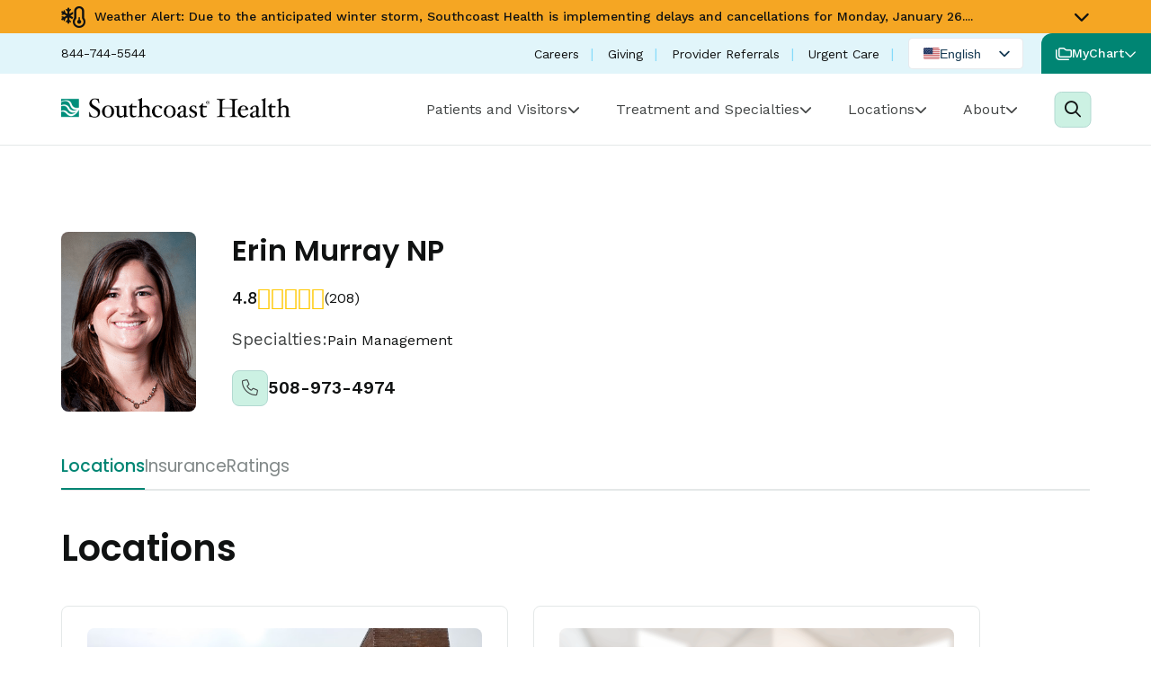

--- FILE ---
content_type: text/html; charset=UTF-8
request_url: https://www.southcoast.org/doctors/erin-murray-np/
body_size: 28195
content:
<!doctype html>
<html lang="en-US">
<head>
  <script src="https://privacyedge-lokker.com/guardian.8f0a56de-b821-4110-b1b0-a23498641e8b.js" crossorigin="anonymous"></script>	<meta charset="UTF-8">
	<meta name="viewport" content="width=device-width, initial-scale=1.0">
	<link rel="profile" href="http://gmpg.org/xfn/11">
	<link rel="pingback" href="https://www.southcoast.org/xmlrpc.php">
	<link rel="shortcut icon" href="https://www.southcoast.org/wp-content/uploads/2025/05/Favicon-1.png" />
	<meta name='robots' content='index, follow, max-image-preview:large, max-snippet:-1, max-video-preview:-1' />
	<style>img:is([sizes="auto" i], [sizes^="auto," i]) { contain-intrinsic-size: 3000px 1500px }</style>
	<script id="cookieyes" type="text/javascript" src="https://cdn-cookieyes.com/client_data/8b2d42c37a5ae7d3d2283c89/script.js"></script>
	<!-- This site is optimized with the Yoast SEO plugin v26.0 - https://yoast.com/wordpress/plugins/seo/ -->
	<title>Erin Murray NP - Southcoast Health</title>
	<link rel="canonical" href="https://www.southcoast.org/doctors/erin-murray-np/" />
	<meta property="og:locale" content="en_US" />
	<meta property="og:type" content="article" />
	<meta property="og:title" content="Erin Murray NP - Southcoast Health" />
	<meta property="og:url" content="https://www.southcoast.org/doctors/erin-murray-np/" />
	<meta property="og:site_name" content="Southcoast Health" />
	<meta property="article:modified_time" content="2026-01-23T10:02:00+00:00" />
	<meta property="og:image" content="https://www.southcoast.org/wp-content/uploads/2025/09/murray-erin-150x200.png" />
	<meta property="og:image:width" content="150" />
	<meta property="og:image:height" content="200" />
	<meta property="og:image:type" content="image/png" />
	<meta name="twitter:card" content="summary_large_image" />
	<script type="application/ld+json" class="yoast-schema-graph">{"@context":"https://schema.org","@graph":[{"@type":"WebPage","@id":"https://www.southcoast.org/doctors/erin-murray-np/","url":"https://www.southcoast.org/doctors/erin-murray-np/","name":"Erin Murray NP - Southcoast Health","isPartOf":{"@id":"https://www.southcoast.org/#website"},"primaryImageOfPage":{"@id":"https://www.southcoast.org/doctors/erin-murray-np/#primaryimage"},"image":{"@id":"https://www.southcoast.org/doctors/erin-murray-np/#primaryimage"},"thumbnailUrl":"https://www.southcoast.org/wp-content/uploads/2025/09/murray-erin-150x200.png","datePublished":"2025-09-29T21:47:51+00:00","dateModified":"2026-01-23T10:02:00+00:00","breadcrumb":{"@id":"https://www.southcoast.org/doctors/erin-murray-np/#breadcrumb"},"inLanguage":"en-US","potentialAction":[{"@type":"ReadAction","target":["https://www.southcoast.org/doctors/erin-murray-np/"]}]},{"@type":"ImageObject","inLanguage":"en-US","@id":"https://www.southcoast.org/doctors/erin-murray-np/#primaryimage","url":"https://www.southcoast.org/wp-content/uploads/2025/09/murray-erin-150x200.png","contentUrl":"https://www.southcoast.org/wp-content/uploads/2025/09/murray-erin-150x200.png","width":150,"height":200,"caption":"Headshot of provider Erin Murray NP"},{"@type":"BreadcrumbList","@id":"https://www.southcoast.org/doctors/erin-murray-np/#breadcrumb","itemListElement":[{"@type":"ListItem","position":1,"name":"","item":"https://www.southcoast.org/"},{"@type":"ListItem","position":2,"name":"Doctors","item":"https://www.southcoast.org/doctors/"},{"@type":"ListItem","position":3,"name":"Erin Murray NP"}]},{"@type":"WebSite","@id":"https://www.southcoast.org/#website","url":"https://www.southcoast.org/","name":"Southcoast Health","description":"More than medicine.","potentialAction":[{"@type":"SearchAction","target":{"@type":"EntryPoint","urlTemplate":"https://www.southcoast.org/?s={search_term_string}"},"query-input":{"@type":"PropertyValueSpecification","valueRequired":true,"valueName":"search_term_string"}}],"inLanguage":"en-US"}]}</script>
	<!-- / Yoast SEO plugin. -->


<link rel='dns-prefetch' href='//cdn.jsdelivr.net' />
<link rel='dns-prefetch' href='//kit.fontawesome.com' />
<link rel='dns-prefetch' href='//maps.googleapis.com' />
<link rel='dns-prefetch' href='//fonts.googleapis.com' />
<link rel="alternate" type="application/rss+xml" title="Southcoast Health &raquo; Feed" href="https://www.southcoast.org/feed/" />
<link rel="alternate" type="application/rss+xml" title="Southcoast Health &raquo; Comments Feed" href="https://www.southcoast.org/comments/feed/" />
<link rel="alternate" type="text/calendar" title="Southcoast Health &raquo; iCal Feed" href="https://www.southcoast.org/events/?ical=1" />
<link rel="alternate" type="application/rss+xml" title="Southcoast Health &raquo; Erin Murray NP Comments Feed" href="https://www.southcoast.org/doctors/erin-murray-np/feed/" />
<link rel="preload" href="https://www.southcoast.org/wp-content/themes/southcoast_multisite/dist/theme/index.css?ver=a04f6e5c79a495182896" as="style" onload="this.onload=null;this.rel='stylesheet'"><noscript><link rel="stylesheet" href="https://www.southcoast.org/wp-content/themes/southcoast_multisite/dist/theme/index.css?ver=a04f6e5c79a495182896"></noscript><script>
		/*! loadCSS. [c]2017 Filament Group, Inc. MIT License */
		!function(a){"use strict";var b=function(b,c,d){function e(a){return h.body?a():void setTimeout(function(){e(a)})}function f(){i.addEventListener&&i.removeEventListener("load",f),i.media=d||"all"}var g,h=a.document,i=h.createElement("link");if(c)g=c;else{var j=(h.body||h.getElementsByTagName("head")[0]).childNodes;g=j[j.length-1]}var k=h.styleSheets;i.rel="stylesheet",i.href=b,i.media="only x",e(function(){g.parentNode.insertBefore(i,c?g:g.nextSibling)});var l=function(a){for(var b=i.href,c=k.length;c--;)if(k[c].href===b)return a();setTimeout(function(){l(a)})};return i.addEventListener&&i.addEventListener("load",f),i.onloadcssdefined=l,l(f),i};"undefined"!=typeof exports?exports.loadCSS=b:a.loadCSS=b}("undefined"!=typeof global?global:this);
		</script><script type="text/javascript">
/* <![CDATA[ */
window._wpemojiSettings = {"baseUrl":"https:\/\/s.w.org\/images\/core\/emoji\/16.0.1\/72x72\/","ext":".png","svgUrl":"https:\/\/s.w.org\/images\/core\/emoji\/16.0.1\/svg\/","svgExt":".svg","source":{"concatemoji":"https:\/\/www.southcoast.org\/wp-includes\/js\/wp-emoji-release.min.js?ver=6.8.3"}};
/*! This file is auto-generated */
!function(s,n){var o,i,e;function c(e){try{var t={supportTests:e,timestamp:(new Date).valueOf()};sessionStorage.setItem(o,JSON.stringify(t))}catch(e){}}function p(e,t,n){e.clearRect(0,0,e.canvas.width,e.canvas.height),e.fillText(t,0,0);var t=new Uint32Array(e.getImageData(0,0,e.canvas.width,e.canvas.height).data),a=(e.clearRect(0,0,e.canvas.width,e.canvas.height),e.fillText(n,0,0),new Uint32Array(e.getImageData(0,0,e.canvas.width,e.canvas.height).data));return t.every(function(e,t){return e===a[t]})}function u(e,t){e.clearRect(0,0,e.canvas.width,e.canvas.height),e.fillText(t,0,0);for(var n=e.getImageData(16,16,1,1),a=0;a<n.data.length;a++)if(0!==n.data[a])return!1;return!0}function f(e,t,n,a){switch(t){case"flag":return n(e,"\ud83c\udff3\ufe0f\u200d\u26a7\ufe0f","\ud83c\udff3\ufe0f\u200b\u26a7\ufe0f")?!1:!n(e,"\ud83c\udde8\ud83c\uddf6","\ud83c\udde8\u200b\ud83c\uddf6")&&!n(e,"\ud83c\udff4\udb40\udc67\udb40\udc62\udb40\udc65\udb40\udc6e\udb40\udc67\udb40\udc7f","\ud83c\udff4\u200b\udb40\udc67\u200b\udb40\udc62\u200b\udb40\udc65\u200b\udb40\udc6e\u200b\udb40\udc67\u200b\udb40\udc7f");case"emoji":return!a(e,"\ud83e\udedf")}return!1}function g(e,t,n,a){var r="undefined"!=typeof WorkerGlobalScope&&self instanceof WorkerGlobalScope?new OffscreenCanvas(300,150):s.createElement("canvas"),o=r.getContext("2d",{willReadFrequently:!0}),i=(o.textBaseline="top",o.font="600 32px Arial",{});return e.forEach(function(e){i[e]=t(o,e,n,a)}),i}function t(e){var t=s.createElement("script");t.src=e,t.defer=!0,s.head.appendChild(t)}"undefined"!=typeof Promise&&(o="wpEmojiSettingsSupports",i=["flag","emoji"],n.supports={everything:!0,everythingExceptFlag:!0},e=new Promise(function(e){s.addEventListener("DOMContentLoaded",e,{once:!0})}),new Promise(function(t){var n=function(){try{var e=JSON.parse(sessionStorage.getItem(o));if("object"==typeof e&&"number"==typeof e.timestamp&&(new Date).valueOf()<e.timestamp+604800&&"object"==typeof e.supportTests)return e.supportTests}catch(e){}return null}();if(!n){if("undefined"!=typeof Worker&&"undefined"!=typeof OffscreenCanvas&&"undefined"!=typeof URL&&URL.createObjectURL&&"undefined"!=typeof Blob)try{var e="postMessage("+g.toString()+"("+[JSON.stringify(i),f.toString(),p.toString(),u.toString()].join(",")+"));",a=new Blob([e],{type:"text/javascript"}),r=new Worker(URL.createObjectURL(a),{name:"wpTestEmojiSupports"});return void(r.onmessage=function(e){c(n=e.data),r.terminate(),t(n)})}catch(e){}c(n=g(i,f,p,u))}t(n)}).then(function(e){for(var t in e)n.supports[t]=e[t],n.supports.everything=n.supports.everything&&n.supports[t],"flag"!==t&&(n.supports.everythingExceptFlag=n.supports.everythingExceptFlag&&n.supports[t]);n.supports.everythingExceptFlag=n.supports.everythingExceptFlag&&!n.supports.flag,n.DOMReady=!1,n.readyCallback=function(){n.DOMReady=!0}}).then(function(){return e}).then(function(){var e;n.supports.everything||(n.readyCallback(),(e=n.source||{}).concatemoji?t(e.concatemoji):e.wpemoji&&e.twemoji&&(t(e.twemoji),t(e.wpemoji)))}))}((window,document),window._wpemojiSettings);
/* ]]> */
</script>
<link rel="preload" href="https://www.southcoast.org/wp-content/themes/southcoast_multisite/assets/scss/plugins/slick.css?ver=1.6.0" as="style" onload="this.onload=null;this.rel='stylesheet'"><noscript><link rel="stylesheet" href="https://www.southcoast.org/wp-content/themes/southcoast_multisite/assets/scss/plugins/slick.css?ver=1.6.0"></noscript><link rel='stylesheet' id='tribe-events-pro-mini-calendar-block-styles-css' href='https://www.southcoast.org/wp-content/plugins/events-calendar-pro/build/css/tribe-events-pro-mini-calendar-block.css?ver=7.7.6' type='text/css' media='all' />
<style id='wp-emoji-styles-inline-css' type='text/css'>

	img.wp-smiley, img.emoji {
		display: inline !important;
		border: none !important;
		box-shadow: none !important;
		height: 1em !important;
		width: 1em !important;
		margin: 0 0.07em !important;
		vertical-align: -0.1em !important;
		background: none !important;
		padding: 0 !important;
	}
</style>
<style id='classic-theme-styles-inline-css' type='text/css'>
/*! This file is auto-generated */
.wp-block-button__link{color:#fff;background-color:#32373c;border-radius:9999px;box-shadow:none;text-decoration:none;padding:calc(.667em + 2px) calc(1.333em + 2px);font-size:1.125em}.wp-block-file__button{background:#32373c;color:#fff;text-decoration:none}
</style>
<link rel='stylesheet' id='wp-components-css' href='https://www.southcoast.org/wp-includes/css/dist/components/style.min.css?ver=6.8.3' type='text/css' media='all' />
<link rel='stylesheet' id='wp-preferences-css' href='https://www.southcoast.org/wp-includes/css/dist/preferences/style.min.css?ver=6.8.3' type='text/css' media='all' />
<link rel='stylesheet' id='wp-block-editor-css' href='https://www.southcoast.org/wp-includes/css/dist/block-editor/style.min.css?ver=6.8.3' type='text/css' media='all' />
<link rel='stylesheet' id='popup-maker-block-library-style-css' href='https://www.southcoast.org/wp-content/plugins/popup-maker/dist/packages/block-library-style.css?ver=dbea705cfafe089d65f1' type='text/css' media='all' />
<style id='filebird-block-filebird-gallery-style-inline-css' type='text/css'>
ul.filebird-block-filebird-gallery{margin:auto!important;padding:0!important;width:100%}ul.filebird-block-filebird-gallery.layout-grid{display:grid;grid-gap:20px;align-items:stretch;grid-template-columns:repeat(var(--columns),1fr);justify-items:stretch}ul.filebird-block-filebird-gallery.layout-grid li img{border:1px solid #ccc;box-shadow:2px 2px 6px 0 rgba(0,0,0,.3);height:100%;max-width:100%;-o-object-fit:cover;object-fit:cover;width:100%}ul.filebird-block-filebird-gallery.layout-masonry{-moz-column-count:var(--columns);-moz-column-gap:var(--space);column-gap:var(--space);-moz-column-width:var(--min-width);columns:var(--min-width) var(--columns);display:block;overflow:auto}ul.filebird-block-filebird-gallery.layout-masonry li{margin-bottom:var(--space)}ul.filebird-block-filebird-gallery li{list-style:none}ul.filebird-block-filebird-gallery li figure{height:100%;margin:0;padding:0;position:relative;width:100%}ul.filebird-block-filebird-gallery li figure figcaption{background:linear-gradient(0deg,rgba(0,0,0,.7),rgba(0,0,0,.3) 70%,transparent);bottom:0;box-sizing:border-box;color:#fff;font-size:.8em;margin:0;max-height:100%;overflow:auto;padding:3em .77em .7em;position:absolute;text-align:center;width:100%;z-index:2}ul.filebird-block-filebird-gallery li figure figcaption a{color:inherit}

</style>
<link rel='stylesheet' id='algolia-autocomplete-css' href='https://cdn.jsdelivr.net/npm/@algolia/autocomplete-theme-classic@1.19.2/dist/theme.min.css?ver=1.19.2' type='text/css' media='all' />
<link rel='stylesheet' id='southcoast-algolia-header-autocomplete-v3-css' href='https://www.southcoast.org/wp-content/plugins/southcoast-algolia-integration/assets/css/frontend/header-autocomplete-v3.css?ver=1.0.0' type='text/css' media='all' />
<link rel='stylesheet' id='southcoast-algolia-doctors-autocomplete-css' href='https://www.southcoast.org/wp-content/plugins/southcoast-algolia-integration/assets/css/frontend/doctors-autocomplete.css?ver=1.0.0' type='text/css' media='all' />
<link rel='stylesheet' id='southcoast-google-fonts-css' href='https://fonts.googleapis.com/css2?family=Poppins:ital,wght@0,400;0,500;0,600;1,400;1,500;1,600&#038;family=Work+Sans:ital,wght@0,100..900;1,100..900&#038;display=swap' type='text/css' media='all' />
<link rel='stylesheet' id='southcoast-block-cardsquicklinks-css' href='https://www.southcoast.org/wp-content/themes/southcoast_multisite/dist/blocks/cardsquicklinks/style-index.css?ver=81da0df79caba20e5d4e' type='text/css' media='all' />
<link rel='stylesheet' id='star-font-icons-css' href='https://www.southcoast.org/wp-content/themes/southcoast_multisite/assets/scss/custom/star-font-icons.css?ver=1.0.0' type='text/css' media='all' />
<link rel='stylesheet' id='trp-language-switcher-v2-css' href='https://www.southcoast.org/wp-content/plugins/translatepress-multilingual/assets/css/trp-language-switcher-v2.css?ver=2.10.6' type='text/css' media='all' />
<link rel='stylesheet' id='tablepress-default-css' href='https://www.southcoast.org/wp-content/plugins/tablepress/css/build/default.css?ver=3.2.3' type='text/css' media='all' />
<link rel="preload" href="https://www.southcoast.org/wp-content/themes/southcoast_multisite/assets/scss/plugins/magnific-popup.css?ver=1.0.0" as="style" onload="this.onload=null;this.rel='stylesheet'"><noscript><link rel="stylesheet" href="https://www.southcoast.org/wp-content/themes/southcoast_multisite/assets/scss/plugins/magnific-popup.css?ver=1.0.0"></noscript><script type="text/javascript" src="https://www.southcoast.org/wp-includes/js/jquery/jquery.min.js?ver=3.7.1" id="jquery-core-js"></script>
<script type="text/javascript" src="https://www.southcoast.org/wp-includes/js/jquery/jquery-migrate.min.js?ver=3.4.1" id="jquery-migrate-js"></script>
<script type="text/javascript" crossorigin="anonymous" defer src="https://kit.fontawesome.com/e65b23735a.js" id="font-awesome-kit-js"></script>
<script type="text/javascript" src="https://www.southcoast.org/wp-content/plugins/translatepress-multilingual/assets/js/trp-frontend-language-switcher.js?ver=2.10.6" id="trp-language-switcher-js-v2-js"></script>
<link rel="https://api.w.org/" href="https://www.southcoast.org/wp-json/" /><link rel="alternate" title="JSON" type="application/json" href="https://www.southcoast.org/wp-json/wp/v2/doctors/277841" /><link rel="EditURI" type="application/rsd+xml" title="RSD" href="https://www.southcoast.org/xmlrpc.php?rsd" />
<meta name="generator" content="WordPress 6.8.3" />
<link rel='shortlink' href='https://www.southcoast.org/?p=277841' />
<link rel="alternate" title="oEmbed (JSON)" type="application/json+oembed" href="https://www.southcoast.org/wp-json/oembed/1.0/embed?url=https%3A%2F%2Fwww.southcoast.org%2Fdoctors%2Ferin-murray-np%2F" />
<link rel="alternate" title="oEmbed (XML)" type="text/xml+oembed" href="https://www.southcoast.org/wp-json/oembed/1.0/embed?url=https%3A%2F%2Fwww.southcoast.org%2Fdoctors%2Ferin-murray-np%2F&#038;format=xml" />
<meta name="tec-api-version" content="v1"><meta name="tec-api-origin" content="https://www.southcoast.org"><link rel="alternate" href="https://www.southcoast.org/wp-json/tribe/events/v1/" /><link rel="alternate" hreflang="en-US" href="https://www.southcoast.org/doctors/erin-murray-np/"/>
<link rel="alternate" hreflang="es-MX" href="https://www.southcoast.org/es/doctors/erin-murray-np/"/>
<link rel="alternate" hreflang="pt-PT" href="https://www.southcoast.org/pt/doctors/erin-murray-np/"/>
<link rel="alternate" hreflang="en" href="https://www.southcoast.org/doctors/erin-murray-np/"/>
<link rel="alternate" hreflang="es" href="https://www.southcoast.org/es/doctors/erin-murray-np/"/>
<link rel="alternate" hreflang="pt" href="https://www.southcoast.org/pt/doctors/erin-murray-np/"/>
<link rel="icon" href="https://www.southcoast.org/wp-content/uploads/2025/05/cropped-Favicon-1-32x32.png" sizes="32x32" />
<link rel="icon" href="https://www.southcoast.org/wp-content/uploads/2025/05/cropped-Favicon-1-192x192.png" sizes="192x192" />
<link rel="apple-touch-icon" href="https://www.southcoast.org/wp-content/uploads/2025/05/cropped-Favicon-1-180x180.png" />
<meta name="msapplication-TileImage" content="https://www.southcoast.org/wp-content/uploads/2025/05/cropped-Favicon-1-270x270.png" />
</head>
<body class="wp-singular doctors-template-default single single-doctors postid-277841 wp-theme-southcoast_multisite tribe-no-js translatepress-en_US">
  <a title="Skip to Content" id="startOfDomElement" href="#skipContent" aria-label="Skip to Main Content" class="skipContent">Skip To Content</a>
<a title="Privacy Page" href="/privacy-policy/" aria-label="Link to Privacy Page" class="skipPrivacy">Privacy Page</a>

<div role="banner">
    <!-- Notification Bar (New System) -->
                <div class="notificationBar">
            <div class="grid">
                                    <div class="col-md-12 oneNotification notificationFirst">
                        
<div class="notificationBarItem notification-above_utility notification-non_urgent">
    <div class="notificationText notificationDropdown">
        <div class="container">
            <div class="grid">
                <div class="col-md-12">
                    <i class="fa-classic fa-regular fa-temperature-snow"></i>
                    <span class="text">Weather Alert: Due to the anticipated winter storm, Southcoast Health is implementing delays and cancellations for Monday, January 26....</span>
                                            <span class="dropdown fa-solid fa-chevron-down"></span>
                                    </div>
            </div>
        </div>
    </div>

            <div class="notificationBody">
            <div class="container">
                <div class="grid">
                    <div class="col-md-12">
                                                    <div class="notificationContent">
                                <p>Due to the anticipated winter storm, Southcoast Health is implementing delays and cancellations for Monday, January 26. Please visit our alerts and closures page to stay up to date with everything you need to know about your upcoming care at Southcoast Health.</p>
                            </div>
                        
                                                    <div class="notificationLink">
                                <a aria-label="link to Alerts and Cancellations" class="mainCTA shadow light3" href="https://www.southcoast.org/alerts-and-cancellations/" title="Open Alerts and Cancellations" ><span class="icon-cta fa-regular fa-arrow-up-right"></span>Alerts and Cancellations</a>                            </div>
                                            </div>
                </div>
            </div>
        </div>
    </div>
                    </div>
                            </div>
        </div>
    
    

    <!--Utility Bar -->
    

    <div id="utility-bar" style="">
        <div class="left container"><div class="phone-wrap"><a href="tel:844-744-5544"><span>844-744-5544</span></a></div></div><div class="right"><nav class="links-wrap" aria-label="Utility Navigation Links"><ul class="menu"><li><a href="https://www.southcoast.org/careers/" aria-label="Careers">Careers</a></li><li><a href="/giving" aria-label="Giving">Giving</a></li><li><a href="/for-physicians" aria-label="Provider Referrals">Provider Referrals</a></li><li><a href="https://www.southcoast.org/urgent-care/" aria-label="Urgent Care">Urgent Care</a></li></ul></nav>            <div class="translate-wrap">
                <div class="trp-shortcode-switcher__wrapper"
     style="--bg:#ffffff;--bg-hover:#0000000d;--text:#143852;--text-hover:#1d2327;--border:1px solid #1438521a;--border-width:1px;--border-color:#1438521a;--border-radius:5px;--flag-radius:2px;--flag-size:18px;--aspect-ratio:4/3;--font-size:14px;--transition-duration:0.2s"
     role="group"
     data-open-mode="hover">

    
        <!-- ANCHOR (in-flow only; sizing/borders; inert) -->
        <div class="trp-language-switcher trp-ls-dropdown trp-shortcode-switcher trp-shortcode-anchor trp-open-on-hover"
             aria-hidden="true"
             inert
             data-no-translation>
                <div class="trp-current-language-item__wrapper">
        <a class="trp-language-item trp-language-item__default trp-language-item__current"
           href="https://www.southcoast.org/doctors/erin-murray-np/"
                            aria-current="true"
                role="option"
                aria-selected="true"
                       tabindex="0"
           data-no-translation
           title="English"
        >
            <img src="https://www.southcoast.org/wp-content/plugins/translatepress-multilingual/assets/flags/4x3/en_US.svg" class="trp-flag-image" alt="English" loading="lazy" />                            <span class="trp-language-item-name">English</span>
                                </a>
                    <svg class="trp-shortcode-arrow" width="20" height="20" viewBox="0 0 20 21" fill="none" aria-hidden="true" focusable="false" xmlns="http://www.w3.org/2000/svg">
                <path d="M5 8L10 13L15 8" stroke="var(--text)" stroke-width="2" stroke-linecap="round" stroke-linejoin="round"/>
            </svg>
            </div>
            </div>

        <!-- OVERLAY (positioned; interactive surface) -->
        <div class="trp-language-switcher trp-ls-dropdown trp-shortcode-switcher trp-shortcode-overlay trp-open-on-hover"
             role="listbox"
             aria-haspopup="listbox"
             aria-expanded="false"
             tabindex="0"
             data-no-translation
        >
                <div class="trp-current-language-item__wrapper">
        <a class="trp-language-item trp-language-item__default trp-language-item__current"
           href="https://www.southcoast.org/doctors/erin-murray-np/"
                            aria-current="true"
                role="option"
                aria-selected="true"
                       tabindex="0"
           data-no-translation
           title="English"
        >
            <img src="https://www.southcoast.org/wp-content/plugins/translatepress-multilingual/assets/flags/4x3/en_US.svg" class="trp-flag-image" alt="English" loading="lazy" />                            <span class="trp-language-item-name">English</span>
                                </a>
                    <svg class="trp-shortcode-arrow" width="20" height="20" viewBox="0 0 20 21" fill="none" aria-hidden="true" focusable="false" xmlns="http://www.w3.org/2000/svg">
                <path d="M5 8L10 13L15 8" stroke="var(--text)" stroke-width="2" stroke-linecap="round" stroke-linejoin="round"/>
            </svg>
            </div>
    
            <div class="trp-switcher-dropdown-list" hidden inert>
                                                            <a class="trp-language-item" href="https://www.southcoast.org/es/doctors/erin-murray-np/" role="option" tabindex="-1" title="Spanish">
                            <img src="https://www.southcoast.org/wp-content/plugins/translatepress-multilingual/assets/flags/4x3/es_MX.svg" class="trp-flag-image" alt="Spanish" loading="lazy" />                                                            <span class="trp-language-item-name" data-no-translation>Spanish</span>
                                                                                </a>
                                            <a class="trp-language-item" href="https://www.southcoast.org/pt/doctors/erin-murray-np/" role="option" tabindex="-1" title="Portuguese">
                            <img src="https://www.southcoast.org/wp-content/plugins/translatepress-multilingual/assets/flags/4x3/pt_PT.svg" class="trp-flag-image" alt="Portuguese" loading="lazy" />                                                            <span class="trp-language-item-name" data-no-translation>Portuguese</span>
                                                                                </a>
                                                </div>
        </div>

    </div>

            </div>
                    <div class="my-chart-btn my-chart-wrap" role="button" tabindex="0" aria-expanded="false" aria-controls="my-chart-panel">
                <i class="fa-solid fa-folders" aria-hidden="true"></i>
                <span>MyChart</span>
                <i class="fa-solid fa-chevron-down caret-icon" aria-hidden="true"></i>
            </div>
            <div class="my-chart-panel" id="my-chart-panel" aria-hidden="true">
                <div class="panel-content" role="list">
                    <a role="listitem" href="https://mychart.southcoast.org/mychart/Authentication/Login" target="_blank">Login</a><a role="listitem" href="https://mychart.southcoast.org/MyChart/accesscheck.asp" target="_blank">Sign Up</a><a role="listitem" href="https://www.southcoast.org/mychart/" target="">Learn More</a>                </div>
            </div>
        </div>    </div>

    <!--Desktop Menu. -->
    <div class="navDesktop">
        <div class="container">
            <div class="grid align-center">
                <div class="col-sm-3">
                    <a title="primary logo" class="mainLogoLink" href="/" aria-label="Southcoast Health home">
                        <img class="mainLogo" src="https://www.southcoast.org/wp-content/uploads/2025/05/Southcoast-Health-Logo.png" alt="Stylized logo featuring the text &quot;Southcoast Health&quot; in dark letters with a green and white wave-like icon.">
                    </a>
                </div>
                <div class="col-sm-9 headerRight">
                    
<nav class="megamenu-navigation" role="navigation" aria-label="Main Navigation">
    <ul class="megamenu-list">
                                        <li class="megamenu-item megamenu-item--dropdown megamenu-item--mega"
        data-dropdown-id="dropdown-0">

        <button class="megamenu-trigger"
            role="button"
            aria-expanded="false"
            aria-haspopup="true"
            aria-controls="dropdown-0"
            data-megamenu-trigger>
            Patients and Visitors            <span class="megamenu-arrow" aria-hidden="true">
                <i class="fa-solid fa-chevron-down"></i>
            </span>
        </button>

        <div class="megamenu-dropdown megamenu-dropdown--mega"
            id="dropdown-0"
            aria-hidden="true"
            data-megamenu-content>

            <button class="megamenu-close-btn"
                type="button"
                aria-label="Close menu"
                data-megamenu-close>
                <span class="fa-regular fa-xmark"></span>
            </button>

            <div class="container">
                <div class="grid">
                    <div class="col-sm-12">
                                                        <div class="megamenu-content">
        <div class="megamenu-columns megamenu-columns--4 has-cta">
                            <div class="megamenu-cta-column">
                                <div class="megamenu-cta-image">
            <img src="https://www.southcoast.org/wp-content/uploads/2025/07/Priscilla-Burt-Surgery-Center-scaled.jpg"
                alt="Smiling woman standing in Southcoast Surgery Center lobby."
                class="megamenu-cta-img">
        </div>
    
    <div class="megamenu-cta-content">
                    <p class="megamenu-cta-text" role="heading" aria-level="2">When you come to Southcoast Health, you will receive the best care, plus something more</p>
        


                    <a href="https://www.southcoast.org/find-a-provider/"
                                class="read-more megamenu-cta-link">
                <i class="sc-icon sc-icon-green rotate-arrow fa-solid fa-arrow-up-right" aria-hidden="true"></i>
                Find a Provider            </a>
            </div>
                </div>
            
                            <div class="megamenu-column">
                                            <p class="megamenu-column-title" role="heading" aria-level="2">
                            I Want to                        </p>
                    
                                            <ul class="megamenu-column-links" role="menu">
                                                                <li class="megamenu-link-item" role="menuitem">
        <a href="https://www.southcoast.org/find-a-provider/"  class="megamenu-link">
            Find a Provider        </a>
    </li>
                                                                <li class="megamenu-link-item" role="menuitem">
        <a href="https://www.southcoast.org/locations/"  class="megamenu-link">
            Find a Location        </a>
    </li>
                                                                <li class="megamenu-link-item" role="menuitem">
        <a href="https://www.southcoast.org/find-a-treatment/"  class="megamenu-link">
            Find a Specialty        </a>
    </li>
                                                                <li class="megamenu-link-item" role="menuitem">
        <a href="https://www.southcoast.org/find-a-provider/?toggle%5Bbook_online%5D=true"  class="megamenu-link">
            Book an Appointment        </a>
    </li>
                                                                <li class="megamenu-link-item" role="menuitem">
        <a href="https://www.southcoast.org/pay-a-bill/"  class="megamenu-link">
            Pay a Bill        </a>
    </li>
                                                                <li class="megamenu-link-item" role="menuitem">
        <a href="https://www.southcoast.org/mychart/"  class="megamenu-link">
            Access MyChart        </a>
    </li>
                                                                <li class="megamenu-link-item" role="menuitem">
        <a href="https://www.southcoast.org/giving/grateful-patient/"  class="megamenu-link">
            Thank an Employee        </a>
    </li>
                                                                <li class="megamenu-link-item" role="menuitem">
        <a href="https://www.southcoast.org/giving/"  class="megamenu-link">
            Make a Donation        </a>
    </li>
                                                    </ul>
                                    </div>
                            <div class="megamenu-column">
                                            <p class="megamenu-column-title" role="heading" aria-level="2">
                            Patient Information                        </p>
                    
                                            <ul class="megamenu-column-links" role="menu">
                                                                <li class="megamenu-link-item" role="menuitem">
        <a href="https://www.southcoast.org/patient-information/"  class="megamenu-link">
            Patient Resources        </a>
    </li>
                                                                <li class="megamenu-link-item" role="menuitem">
        <a href="https://www.southcoast.org/patient-information/caregiver-resources/"  class="megamenu-link">
            Caregiver Resources        </a>
    </li>
                                                                <li class="megamenu-link-item" role="menuitem">
        <a href="https://www.southcoast.org/patient-information/accessibility-services/#accessibility"  class="megamenu-link">
            Language and Interpreter Services        </a>
    </li>
                                                                <li class="megamenu-link-item" role="menuitem">
        <a href="https://www.southcoast.org/patient-information/patient-bill-of-rights/"  class="megamenu-link">
            Patient Bill of Rights        </a>
    </li>
                                                                <li class="megamenu-link-item" role="menuitem">
        <a href="https://www.southcoast.org/patient-information/requesting-medical-records/"  class="megamenu-link">
            Requesting Medical Records        </a>
    </li>
                                                                <li class="megamenu-link-item" role="menuitem">
        <a href="https://www.southcoast.org/community/health-equity/"  class="megamenu-link">
            Health Equity        </a>
    </li>
                                                    </ul>
                                    </div>
                            <div class="megamenu-column">
                                            <p class="megamenu-column-title" role="heading" aria-level="2">
                            Billing and Financials                        </p>
                    
                                            <ul class="megamenu-column-links" role="menu">
                                                                <li class="megamenu-link-item" role="menuitem">
        <a href="https://www.southcoast.org/pay-a-bill/surprise-billing-rights/#documents"  class="megamenu-link">
            Billing Resources        </a>
    </li>
                                                                <li class="megamenu-link-item" role="menuitem">
        <a href="https://www.southcoast.org/patient-information/insurance/"  class="megamenu-link">
            Insurance Information        </a>
    </li>
                                                                <li class="megamenu-link-item" role="menuitem">
        <a href="https://www.southcoast.org/pay-a-bill/"  class="megamenu-link">
            Pay a Bill        </a>
    </li>
                                                                <li class="megamenu-link-item" role="menuitem">
        <a href="https://www.southcoast.org/pay-a-bill/surprise-billing-rights/"  class="megamenu-link">
            Surprise Billing Rights        </a>
    </li>
                                                    </ul>
                                    </div>
                            <div class="megamenu-column">
                                            <p class="megamenu-column-title" role="heading" aria-level="2">
                            Visitors                        </p>
                    
                                            <ul class="megamenu-column-links" role="menu">
                                                                <li class="megamenu-link-item" role="menuitem">
        <a href="https://www.southcoast.org/visitors/"  class="megamenu-link">
            Visitor Resources        </a>
    </li>
                                                                <li class="megamenu-link-item" role="menuitem">
        <a href="https://www.southcoast.org/visitors/gift-shops/"  class="megamenu-link">
            Gift Shops        </a>
    </li>
                                                    </ul>
                                    </div>
                    </div>
    </div>
                        
                    </div>
                </div>
            </div>

        </div>
    </li>
                                                    <li class="megamenu-item megamenu-item--dropdown megamenu-item--mega"
        data-dropdown-id="dropdown-1">

        <button class="megamenu-trigger"
            role="button"
            aria-expanded="false"
            aria-haspopup="true"
            aria-controls="dropdown-1"
            data-megamenu-trigger>
            Treatment and Specialties            <span class="megamenu-arrow" aria-hidden="true">
                <i class="fa-solid fa-chevron-down"></i>
            </span>
        </button>

        <div class="megamenu-dropdown megamenu-dropdown--mega"
            id="dropdown-1"
            aria-hidden="true"
            data-megamenu-content>

            <button class="megamenu-close-btn"
                type="button"
                aria-label="Close menu"
                data-megamenu-close>
                <span class="fa-regular fa-xmark"></span>
            </button>

            <div class="container">
                <div class="grid">
                    <div class="col-sm-12">
                                                        <div class="megamenu-content">
        <div class="megamenu-columns megamenu-columns--3 has-cta">
                            <div class="megamenu-cta-column">
                                <div class="megamenu-cta-image">
            <img src="https://www.southcoast.org/wp-content/uploads/2025/07/brain-and-spine.jpg"
                alt="Surgeon examining MRI scan of brain and spine on large screen during medical procedure."
                class="megamenu-cta-img">
        </div>
    
    <div class="megamenu-cta-content">
                    <p class="megamenu-cta-text" role="heading" aria-level="2">Find a Treatment</p>
        


                    <a href="https://www.southcoast.org/find-a-treatment/"
                                class="read-more megamenu-cta-link">
                <i class="sc-icon sc-icon-green rotate-arrow fa-solid fa-arrow-up-right" aria-hidden="true"></i>
                Search All from A-Z            </a>
            </div>
                </div>
            
                            <div class="megamenu-column">
                                            <p class="megamenu-column-title" role="heading" aria-level="2">
                            I Want to                        </p>
                    
                                            <ul class="megamenu-column-links" role="menu">
                                                                <li class="megamenu-link-item" role="menuitem">
        <a href="https://www.southcoast.org/find-a-provider/"  class="megamenu-link">
            Find a Provider        </a>
    </li>
                                                                <li class="megamenu-link-item" role="menuitem">
        <a href="https://www.southcoast.org/find-a-treatment/"  class="megamenu-link">
            Find a Treatment        </a>
    </li>
                                                                <li class="megamenu-link-item" role="menuitem">
        <a href="https://www.southcoast.org/find-a-treatment/"  class="megamenu-link">
            Find a Speciality        </a>
    </li>
                                                    </ul>
                                    </div>
                            <div class="megamenu-column">
                                            <p class="megamenu-column-title" role="heading" aria-level="2">
                            Featured Specialties                        </p>
                    
                                            <ul class="megamenu-column-links" role="menu">
                                                                <li class="megamenu-link-item" role="menuitem">
        <a href="https://heart.southcoast.org/" target="_blank" class="megamenu-link">
            Heart &amp; Vascular        </a>
    </li>
                                                                <li class="megamenu-link-item" role="menuitem">
        <a href="http://cancer.southcoast.org" target="_blank" class="megamenu-link">
            Cancer Care        </a>
    </li>
                                                                <li class="megamenu-link-item" role="menuitem">
        <a href="http://orthopedics.southcoast.org" target="_blank" class="megamenu-link">
            Orthopedics        </a>
    </li>
                                                                <li class="megamenu-link-item" role="menuitem">
        <a href="http://brainandspine.southcoast.org" target="_blank" class="megamenu-link">
            Brain &amp; Spine        </a>
    </li>
                                                    </ul>
                                    </div>
                            <div class="megamenu-column">
                                            <p class="megamenu-column-title" role="heading" aria-level="2">
                            Featured Types of Care                        </p>
                    
                                            <ul class="megamenu-column-links" role="menu">
                                                                <li class="megamenu-link-item" role="menuitem">
        <a href="https://www.southcoast.org/emergency-services/"  class="megamenu-link">
            Emergency Care        </a>
    </li>
                                                                <li class="megamenu-link-item" role="menuitem">
        <a href="http://Athome.southcoast.org" target="_blank" class="megamenu-link">
            Home Care        </a>
    </li>
                                                                <li class="megamenu-link-item" role="menuitem">
        <a href="/services/primary-care/"  class="megamenu-link">
            Primary Care        </a>
    </li>
                                                                <li class="megamenu-link-item" role="menuitem">
        <a href="https://www.southcoast.org/urgent-care/"  class="megamenu-link">
            Urgent Care        </a>
    </li>
                                                    </ul>
                                    </div>
                    </div>
    </div>
                        
                    </div>
                </div>
            </div>

        </div>
    </li>
                                                    <li class="megamenu-item megamenu-item--dropdown megamenu-item--simple"
        data-dropdown-id="dropdown-2">

        <button class="megamenu-trigger"
            role="button"
            aria-expanded="false"
            aria-haspopup="true"
            aria-controls="dropdown-2"
            data-megamenu-trigger>
            Locations            <span class="megamenu-arrow" aria-hidden="true">
                <i class="fa-solid fa-chevron-down"></i>
            </span>
        </button>

        <div class="megamenu-dropdown megamenu-dropdown--simple"
            id="dropdown-2"
            aria-hidden="true"
            data-megamenu-content>

            <button class="megamenu-close-btn"
                type="button"
                aria-label="Close menu"
                data-megamenu-close>
                <span class="fa-regular fa-xmark"></span>
            </button>

            <div class="container">
                <div class="grid">
                    <div class="col-sm-12">
                                                        <div class="megamenu-simple-content has-cta">
                    <div class="megamenu-simple-cta">
                            <div class="megamenu-cta-image">
            <img src="https://www.southcoast.org/wp-content/uploads/2025/07/about_southcoast_locations_areas_of_care.webp"
                alt="Modern, multi-story medical facility with glass windows, metal roof, and landscaped grounds."
                class="megamenu-cta-img">
        </div>
    
    <div class="megamenu-cta-content">
                    <p class="megamenu-cta-text" role="heading" aria-level="2">55+ locations throughout Southeastern MA and RI</p>
        
                    <a href="https://www.southcoast.org/locations/"
                                class="read-more megamenu-cta-link">
                <i class="sc-icon sc-icon-green rotate-arrow fa-solid fa-arrow-up-right" aria-hidden="true"></i>
                Find a Location Near You            </a>
            </div>
            </div>
        
        <div class="megamenu-simple-links-wrapper">
                            <div class="megamenu-simple-group">
                                            <p class="megamenu-simple-title megamenu-column-title" role="heading" aria-level="2">
                            Find a Location                        </p>
                    
                                            <ul class="megamenu-simple-links">
                                                                <li class="megamenu-link-item" role="menuitem">
        <a href="/emergency-services/"  class="megamenu-link">
            Emergency Department        </a>
    </li>
                                                                <li class="megamenu-link-item" role="menuitem">
        <a href="https://www.southcoast.org/urgent-care/"  class="megamenu-link">
            Urgent Care        </a>
    </li>
                                                                <li class="megamenu-link-item" role="menuitem">
        <a href="/hospitals/"  class="megamenu-link">
            Hospital        </a>
    </li>
                                                                <li class="megamenu-link-item" role="menuitem">
        <a href="https://www.southcoast.org/locations/?service=Laboratory+Services"  class="megamenu-link">
            Laboratory        </a>
    </li>
                                                                <li class="megamenu-link-item" role="menuitem">
        <a href="https://www.southcoast.org/locations/"  class="megamenu-link">
            View All        </a>
    </li>
                                                    </ul>
                                    </div>
                    </div>
    </div>
                        
                    </div>
                </div>
            </div>

        </div>
    </li>
                                                    <li class="megamenu-item megamenu-item--dropdown megamenu-item--mega"
        data-dropdown-id="dropdown-3">

        <button class="megamenu-trigger"
            role="button"
            aria-expanded="false"
            aria-haspopup="true"
            aria-controls="dropdown-3"
            data-megamenu-trigger>
            About            <span class="megamenu-arrow" aria-hidden="true">
                <i class="fa-solid fa-chevron-down"></i>
            </span>
        </button>

        <div class="megamenu-dropdown megamenu-dropdown--mega"
            id="dropdown-3"
            aria-hidden="true"
            data-megamenu-content>

            <button class="megamenu-close-btn"
                type="button"
                aria-label="Close menu"
                data-megamenu-close>
                <span class="fa-regular fa-xmark"></span>
            </button>

            <div class="container">
                <div class="grid">
                    <div class="col-sm-12">
                                                        <div class="megamenu-content">
        <div class="megamenu-columns megamenu-columns--3 has-cta">
                            <div class="megamenu-cta-column">
                                <div class="megamenu-cta-image">
            <img src="https://www.southcoast.org/wp-content/uploads/2025/07/cancer-care.jpg"
                alt="Two women comforting each other in a hospital hallway, one wearing a floral dress and the other a cardigan, with a brass bell visible behind them."
                class="megamenu-cta-img">
        </div>
    
    <div class="megamenu-cta-content">
                    <p class="megamenu-cta-text" role="heading" aria-level="2">Compassionate care, when you need it</p>
        


                    <a href="https://www.southcoast.org/community/"
                                class="read-more megamenu-cta-link">
                <i class="sc-icon sc-icon-green rotate-arrow fa-solid fa-arrow-up-right" aria-hidden="true"></i>
                Explore Community Health and Wellness            </a>
            </div>
                </div>
            
                            <div class="megamenu-column">
                                            <p class="megamenu-column-title" role="heading" aria-level="2">
                            About Us                        </p>
                    
                                            <ul class="megamenu-column-links" role="menu">
                                                                <li class="megamenu-link-item" role="menuitem">
        <a href="https://www.southcoast.org/about-southcoast-health/"  class="megamenu-link">
            About Southcoast Health        </a>
    </li>
                                                                <li class="megamenu-link-item" role="menuitem">
        <a href="https://www.southcoast.org/awards-and-recognition/"  class="megamenu-link">
            Awards and Achievements        </a>
    </li>
                                                                <li class="megamenu-link-item" role="menuitem">
        <a href="https://www.southcoast.org/news/"  class="megamenu-link">
            Newsroom        </a>
    </li>
                                                                <li class="megamenu-link-item" role="menuitem">
        <a href="https://secure.southcoast.org/SecureAuth8/" target="_blank" class="megamenu-link">
            For Employees        </a>
    </li>
                                                                <li class="megamenu-link-item" role="menuitem">
        <a href="https://www.southcoast.org/community/belonging-at-southcoast-health/"  class="megamenu-link">
            Belonging        </a>
    </li>
                                                                <li class="megamenu-link-item" role="menuitem">
        <a href="https://www.southcoast.org/contact-us/"  class="megamenu-link">
            Contact Us        </a>
    </li>
                                                    </ul>
                                    </div>
                            <div class="megamenu-column">
                                            <p class="megamenu-column-title" role="heading" aria-level="2">
                            Get Involved                        </p>
                    
                                            <ul class="megamenu-column-links" role="menu">
                                                                <li class="megamenu-link-item" role="menuitem">
        <a href="https://www.southcoast.org/giving/volunteer/"  class="megamenu-link">
            Volunteer        </a>
    </li>
                                                                <li class="megamenu-link-item" role="menuitem">
        <a href="https://www.southcoast.org/community/southcoast-health-ambassadors/"  class="megamenu-link">
            Southcoast Health Ambassadors        </a>
    </li>
                                                                <li class="megamenu-link-item" role="menuitem">
        <a href="https://www.southcoast.org/patient-information/pfac/"  class="megamenu-link">
            Patient and Family Advisory Council (PFAC)        </a>
    </li>
                                                                <li class="megamenu-link-item" role="menuitem">
        <a href="https://www.southcoast.org/giving/"  class="megamenu-link">
            Make a Donation        </a>
    </li>
                                                    </ul>
                                    </div>
                            <div class="megamenu-column">
                                            <p class="megamenu-column-title" role="heading" aria-level="2">
                            Community                        </p>
                    
                                            <ul class="megamenu-column-links" role="menu">
                                                                <li class="megamenu-link-item" role="menuitem">
        <a href="https://www.southcoast.org/community/"  class="megamenu-link">
            Community        </a>
    </li>
                                                                <li class="megamenu-link-item" role="menuitem">
        <a href="https://www.southcoast.org/community/population-health/"  class="megamenu-link">
            Population Health        </a>
    </li>
                                                                <li class="megamenu-link-item" role="menuitem">
        <a href="https://www.southcoast.org/community/health-equity/"  class="megamenu-link">
            Health Equity        </a>
    </li>
                                                                <li class="megamenu-link-item" role="menuitem">
        <a href="https://www.southcoast.org/events/"  class="megamenu-link">
            Events &amp; Support Groups        </a>
    </li>
                                                                <li class="megamenu-link-item" role="menuitem">
        <a href="https://www.southcoast.org/healthy-aging-podcast/"  class="megamenu-link">
            Healthy Aging Podcast        </a>
    </li>
                                                    </ul>
                                    </div>
                    </div>
    </div>
                        
                    </div>
                </div>
            </div>

        </div>
    </li>
                        </ul>
</nav>


                    <div class="headerSearch">
                        <a href="#search-dialog" class="popup-with-zoom-anim" title="site search" aria-label="site search">
                            <i class="far fa-search"></i>

                        </a>
                    </div>
                </div>
            </div>
        </div>
    </div>

    <!--Mobile & Tablet Hamburger. -->
    <div class="navTablet">
        <div class="container">
            <div class="grid align-center">
                <div class="col-9">
                    <a title="primary logo" class="mainLogoLink" href="/" aria-label="Southcoast Health home">
                        <img class="mainLogo" src="https://www.southcoast.org/wp-content/uploads/2025/05/Southcoast-Health-Logo.png" alt="Stylized logo featuring the text &quot;Southcoast Health&quot; in dark letters with a green and white wave-like icon.">
                    </a>
                </div>
                <div class="col-3" style="text-align:right;">
                    <button title="open mobile menu" id="openPanel"><span class="fa-light fa-bars"></span></button>
                </div>
            </div>
        </div>
    </div>

    <!-- Notification Bar Below Navigation -->
        

    <div id="slidePanel" class="panel">
        <div class="header">
            <div class="grid grid-bleed align-center">
                <div class="col-6">
                    <a title="primary logo" class="mainLogoLink" href="/" aria-label="Southcoast Health home">
                        <img class="flex-img" src="https://www.southcoast.org/wp-content/uploads/2025/05/Southcoast-Health-Logo.png" alt="Stylized logo featuring the text &quot;Southcoast Health&quot; in dark letters with a green and white wave-like icon.">
                    </a>
                </div>
                <div class="col-6 slideRight">
                    <button id="closePanel" class="close-btn"><span class="fa-regular fa-xmark"></span></button>
                </div>
            </div>
        </div>
                    <div class="translate-wrap">
                <div class="trp-shortcode-switcher__wrapper"
     style="--bg:#ffffff;--bg-hover:#0000000d;--text:#143852;--text-hover:#1d2327;--border:1px solid #1438521a;--border-width:1px;--border-color:#1438521a;--border-radius:5px;--flag-radius:2px;--flag-size:18px;--aspect-ratio:4/3;--font-size:14px;--transition-duration:0.2s"
     role="group"
     data-open-mode="hover">

    
        <!-- ANCHOR (in-flow only; sizing/borders; inert) -->
        <div class="trp-language-switcher trp-ls-dropdown trp-shortcode-switcher trp-shortcode-anchor trp-open-on-hover"
             aria-hidden="true"
             inert
             data-no-translation>
                <div class="trp-current-language-item__wrapper">
        <a class="trp-language-item trp-language-item__default trp-language-item__current"
           href="https://www.southcoast.org/doctors/erin-murray-np/"
                            aria-current="true"
                role="option"
                aria-selected="true"
                       tabindex="0"
           data-no-translation
           title="English"
        >
            <img src="https://www.southcoast.org/wp-content/plugins/translatepress-multilingual/assets/flags/4x3/en_US.svg" class="trp-flag-image" alt="English" loading="lazy" />                            <span class="trp-language-item-name">English</span>
                                </a>
                    <svg class="trp-shortcode-arrow" width="20" height="20" viewBox="0 0 20 21" fill="none" aria-hidden="true" focusable="false" xmlns="http://www.w3.org/2000/svg">
                <path d="M5 8L10 13L15 8" stroke="var(--text)" stroke-width="2" stroke-linecap="round" stroke-linejoin="round"/>
            </svg>
            </div>
            </div>

        <!-- OVERLAY (positioned; interactive surface) -->
        <div class="trp-language-switcher trp-ls-dropdown trp-shortcode-switcher trp-shortcode-overlay trp-open-on-hover"
             role="listbox"
             aria-haspopup="listbox"
             aria-expanded="false"
             tabindex="0"
             data-no-translation
        >
                <div class="trp-current-language-item__wrapper">
        <a class="trp-language-item trp-language-item__default trp-language-item__current"
           href="https://www.southcoast.org/doctors/erin-murray-np/"
                            aria-current="true"
                role="option"
                aria-selected="true"
                       tabindex="0"
           data-no-translation
           title="English"
        >
            <img src="https://www.southcoast.org/wp-content/plugins/translatepress-multilingual/assets/flags/4x3/en_US.svg" class="trp-flag-image" alt="English" loading="lazy" />                            <span class="trp-language-item-name">English</span>
                                </a>
                    <svg class="trp-shortcode-arrow" width="20" height="20" viewBox="0 0 20 21" fill="none" aria-hidden="true" focusable="false" xmlns="http://www.w3.org/2000/svg">
                <path d="M5 8L10 13L15 8" stroke="var(--text)" stroke-width="2" stroke-linecap="round" stroke-linejoin="round"/>
            </svg>
            </div>
    
            <div class="trp-switcher-dropdown-list" hidden inert>
                                                            <a class="trp-language-item" href="https://www.southcoast.org/es/doctors/erin-murray-np/" role="option" tabindex="-1" title="Spanish">
                            <img src="https://www.southcoast.org/wp-content/plugins/translatepress-multilingual/assets/flags/4x3/es_MX.svg" class="trp-flag-image" alt="Spanish" loading="lazy" />                                                            <span class="trp-language-item-name" data-no-translation>Spanish</span>
                                                                                </a>
                                            <a class="trp-language-item" href="https://www.southcoast.org/pt/doctors/erin-murray-np/" role="option" tabindex="-1" title="Portuguese">
                            <img src="https://www.southcoast.org/wp-content/plugins/translatepress-multilingual/assets/flags/4x3/pt_PT.svg" class="trp-flag-image" alt="Portuguese" loading="lazy" />                                                            <span class="trp-language-item-name" data-no-translation>Portuguese</span>
                                                                                </a>
                                                </div>
        </div>

    </div>
            </div>
                <div class="content">
            <div class="algolia-header-search-autocomplete"></div>
            
<ul class="megamenu-mobile">
                            <div class="beefup openMenu megamenu-mobile-item megamenu-mobile-item--dropdown" 
         data-mobile-dropdown-id="mobile-dropdown-0">
        
        <button class="beefup__head" 
                aria-expanded="false" 
                aria-controls="mobile-dropdown-0"
                data-mobile-megamenu-trigger>
            Patients and Visitors        </button>
        
        <div class="beefup__body megamenu-mobile-dropdown" 
             id="mobile-dropdown-0" 
             role="region" 
             hidden="hidden" 
             style="display: none;"
             data-mobile-megamenu-content>
            
                                                <div class="megamenu-mobile-group">
                                                    <h4 class="megamenu-mobile-title">
                                I Want to                            </h4>
                                                
                                                    <ul class="megamenu-mobile-links children">
                                                                        <li class="megamenu-mobile-link-item">
        <a href="https://www.southcoast.org/find-a-provider/"  class="megamenu-mobile-link">
            Find a Provider        </a>
    </li>
                                                                            <li class="megamenu-mobile-link-item">
        <a href="https://www.southcoast.org/locations/"  class="megamenu-mobile-link">
            Find a Location        </a>
    </li>
                                                                            <li class="megamenu-mobile-link-item">
        <a href="https://www.southcoast.org/find-a-treatment/"  class="megamenu-mobile-link">
            Find a Specialty        </a>
    </li>
                                                                            <li class="megamenu-mobile-link-item">
        <a href="https://www.southcoast.org/find-a-provider/?toggle%5Bbook_online%5D=true"  class="megamenu-mobile-link">
            Book an Appointment        </a>
    </li>
                                                                            <li class="megamenu-mobile-link-item">
        <a href="https://www.southcoast.org/pay-a-bill/"  class="megamenu-mobile-link">
            Pay a Bill        </a>
    </li>
                                                                            <li class="megamenu-mobile-link-item">
        <a href="https://www.southcoast.org/mychart/"  class="megamenu-mobile-link">
            Access MyChart        </a>
    </li>
                                                                            <li class="megamenu-mobile-link-item">
        <a href="https://www.southcoast.org/giving/grateful-patient/"  class="megamenu-mobile-link">
            Thank an Employee        </a>
    </li>
                                                                            <li class="megamenu-mobile-link-item">
        <a href="https://www.southcoast.org/giving/"  class="megamenu-mobile-link">
            Make a Donation        </a>
    </li>
                                                                </ul>
                                            </div>
                                    <div class="megamenu-mobile-group">
                                                    <h4 class="megamenu-mobile-title">
                                Patient Information                            </h4>
                                                
                                                    <ul class="megamenu-mobile-links children">
                                                                        <li class="megamenu-mobile-link-item">
        <a href="https://www.southcoast.org/patient-information/"  class="megamenu-mobile-link">
            Patient Resources        </a>
    </li>
                                                                            <li class="megamenu-mobile-link-item">
        <a href="https://www.southcoast.org/patient-information/caregiver-resources/"  class="megamenu-mobile-link">
            Caregiver Resources        </a>
    </li>
                                                                            <li class="megamenu-mobile-link-item">
        <a href="https://www.southcoast.org/patient-information/accessibility-services/#accessibility"  class="megamenu-mobile-link">
            Language and Interpreter Services        </a>
    </li>
                                                                            <li class="megamenu-mobile-link-item">
        <a href="https://www.southcoast.org/patient-information/patient-bill-of-rights/"  class="megamenu-mobile-link">
            Patient Bill of Rights        </a>
    </li>
                                                                            <li class="megamenu-mobile-link-item">
        <a href="https://www.southcoast.org/patient-information/requesting-medical-records/"  class="megamenu-mobile-link">
            Requesting Medical Records        </a>
    </li>
                                                                            <li class="megamenu-mobile-link-item">
        <a href="https://www.southcoast.org/community/health-equity/"  class="megamenu-mobile-link">
            Health Equity        </a>
    </li>
                                                                </ul>
                                            </div>
                                    <div class="megamenu-mobile-group">
                                                    <h4 class="megamenu-mobile-title">
                                Billing and Financials                            </h4>
                                                
                                                    <ul class="megamenu-mobile-links children">
                                                                        <li class="megamenu-mobile-link-item">
        <a href="https://www.southcoast.org/pay-a-bill/surprise-billing-rights/#documents"  class="megamenu-mobile-link">
            Billing Resources        </a>
    </li>
                                                                            <li class="megamenu-mobile-link-item">
        <a href="https://www.southcoast.org/patient-information/insurance/"  class="megamenu-mobile-link">
            Insurance Information        </a>
    </li>
                                                                            <li class="megamenu-mobile-link-item">
        <a href="https://www.southcoast.org/pay-a-bill/"  class="megamenu-mobile-link">
            Pay a Bill        </a>
    </li>
                                                                            <li class="megamenu-mobile-link-item">
        <a href="https://www.southcoast.org/pay-a-bill/surprise-billing-rights/"  class="megamenu-mobile-link">
            Surprise Billing Rights        </a>
    </li>
                                                                </ul>
                                            </div>
                                    <div class="megamenu-mobile-group">
                                                    <h4 class="megamenu-mobile-title">
                                Visitors                            </h4>
                                                
                                                    <ul class="megamenu-mobile-links children">
                                                                        <li class="megamenu-mobile-link-item">
        <a href="https://www.southcoast.org/visitors/"  class="megamenu-mobile-link">
            Visitor Resources        </a>
    </li>
                                                                            <li class="megamenu-mobile-link-item">
        <a href="https://www.southcoast.org/visitors/gift-shops/"  class="megamenu-mobile-link">
            Gift Shops        </a>
    </li>
                                                                </ul>
                                            </div>
                                        
            
        </div>
    </div>
                                        <div class="beefup openMenu megamenu-mobile-item megamenu-mobile-item--dropdown" 
         data-mobile-dropdown-id="mobile-dropdown-1">
        
        <button class="beefup__head" 
                aria-expanded="false" 
                aria-controls="mobile-dropdown-1"
                data-mobile-megamenu-trigger>
            Treatment and Specialties        </button>
        
        <div class="beefup__body megamenu-mobile-dropdown" 
             id="mobile-dropdown-1" 
             role="region" 
             hidden="hidden" 
             style="display: none;"
             data-mobile-megamenu-content>
            
                                                <div class="megamenu-mobile-group">
                                                    <h4 class="megamenu-mobile-title">
                                I Want to                            </h4>
                                                
                                                    <ul class="megamenu-mobile-links children">
                                                                        <li class="megamenu-mobile-link-item">
        <a href="https://www.southcoast.org/find-a-provider/"  class="megamenu-mobile-link">
            Find a Provider        </a>
    </li>
                                                                            <li class="megamenu-mobile-link-item">
        <a href="https://www.southcoast.org/find-a-treatment/"  class="megamenu-mobile-link">
            Find a Treatment        </a>
    </li>
                                                                            <li class="megamenu-mobile-link-item">
        <a href="https://www.southcoast.org/find-a-treatment/"  class="megamenu-mobile-link">
            Find a Speciality        </a>
    </li>
                                                                </ul>
                                            </div>
                                    <div class="megamenu-mobile-group">
                                                    <h4 class="megamenu-mobile-title">
                                Featured Specialties                            </h4>
                                                
                                                    <ul class="megamenu-mobile-links children">
                                                                        <li class="megamenu-mobile-link-item">
        <a href="https://heart.southcoast.org/" target="_blank" class="megamenu-mobile-link">
            Heart &amp; Vascular        </a>
    </li>
                                                                            <li class="megamenu-mobile-link-item">
        <a href="http://cancer.southcoast.org" target="_blank" class="megamenu-mobile-link">
            Cancer Care        </a>
    </li>
                                                                            <li class="megamenu-mobile-link-item">
        <a href="http://orthopedics.southcoast.org" target="_blank" class="megamenu-mobile-link">
            Orthopedics        </a>
    </li>
                                                                            <li class="megamenu-mobile-link-item">
        <a href="http://brainandspine.southcoast.org" target="_blank" class="megamenu-mobile-link">
            Brain &amp; Spine        </a>
    </li>
                                                                </ul>
                                            </div>
                                    <div class="megamenu-mobile-group">
                                                    <h4 class="megamenu-mobile-title">
                                Featured Types of Care                            </h4>
                                                
                                                    <ul class="megamenu-mobile-links children">
                                                                        <li class="megamenu-mobile-link-item">
        <a href="https://www.southcoast.org/emergency-services/"  class="megamenu-mobile-link">
            Emergency Care        </a>
    </li>
                                                                            <li class="megamenu-mobile-link-item">
        <a href="http://Athome.southcoast.org" target="_blank" class="megamenu-mobile-link">
            Home Care        </a>
    </li>
                                                                            <li class="megamenu-mobile-link-item">
        <a href="/services/primary-care/"  class="megamenu-mobile-link">
            Primary Care        </a>
    </li>
                                                                            <li class="megamenu-mobile-link-item">
        <a href="https://www.southcoast.org/urgent-care/"  class="megamenu-mobile-link">
            Urgent Care        </a>
    </li>
                                                                </ul>
                                            </div>
                                        
            
        </div>
    </div>
                                        <div class="beefup openMenu megamenu-mobile-item megamenu-mobile-item--dropdown" 
         data-mobile-dropdown-id="mobile-dropdown-2">
        
        <button class="beefup__head" 
                aria-expanded="false" 
                aria-controls="mobile-dropdown-2"
                data-mobile-megamenu-trigger>
            Locations        </button>
        
        <div class="beefup__body megamenu-mobile-dropdown" 
             id="mobile-dropdown-2" 
             role="region" 
             hidden="hidden" 
             style="display: none;"
             data-mobile-megamenu-content>
            
                                                <div class="megamenu-mobile-group">
                                                    <h4 class="megamenu-mobile-title">
                                Find a Location                            </h4>
                                                
                                                    <ul class="megamenu-mobile-links children">
                                                                        <li class="megamenu-mobile-link-item">
        <a href="/emergency-services/"  class="megamenu-mobile-link">
            Emergency Department        </a>
    </li>
                                                                            <li class="megamenu-mobile-link-item">
        <a href="https://www.southcoast.org/urgent-care/"  class="megamenu-mobile-link">
            Urgent Care        </a>
    </li>
                                                                            <li class="megamenu-mobile-link-item">
        <a href="/hospitals/"  class="megamenu-mobile-link">
            Hospital        </a>
    </li>
                                                                            <li class="megamenu-mobile-link-item">
        <a href="https://www.southcoast.org/locations/?service=Laboratory+Services"  class="megamenu-mobile-link">
            Laboratory        </a>
    </li>
                                                                            <li class="megamenu-mobile-link-item">
        <a href="https://www.southcoast.org/locations/"  class="megamenu-mobile-link">
            View All        </a>
    </li>
                                                                </ul>
                                            </div>
                                        
            
        </div>
    </div>
                                        <div class="beefup openMenu megamenu-mobile-item megamenu-mobile-item--dropdown" 
         data-mobile-dropdown-id="mobile-dropdown-3">
        
        <button class="beefup__head" 
                aria-expanded="false" 
                aria-controls="mobile-dropdown-3"
                data-mobile-megamenu-trigger>
            About        </button>
        
        <div class="beefup__body megamenu-mobile-dropdown" 
             id="mobile-dropdown-3" 
             role="region" 
             hidden="hidden" 
             style="display: none;"
             data-mobile-megamenu-content>
            
                                                <div class="megamenu-mobile-group">
                                                    <h4 class="megamenu-mobile-title">
                                About Us                            </h4>
                                                
                                                    <ul class="megamenu-mobile-links children">
                                                                        <li class="megamenu-mobile-link-item">
        <a href="https://www.southcoast.org/about-southcoast-health/"  class="megamenu-mobile-link">
            About Southcoast Health        </a>
    </li>
                                                                            <li class="megamenu-mobile-link-item">
        <a href="https://www.southcoast.org/awards-and-recognition/"  class="megamenu-mobile-link">
            Awards and Achievements        </a>
    </li>
                                                                            <li class="megamenu-mobile-link-item">
        <a href="https://www.southcoast.org/news/"  class="megamenu-mobile-link">
            Newsroom        </a>
    </li>
                                                                            <li class="megamenu-mobile-link-item">
        <a href="https://secure.southcoast.org/SecureAuth8/" target="_blank" class="megamenu-mobile-link">
            For Employees        </a>
    </li>
                                                                            <li class="megamenu-mobile-link-item">
        <a href="https://www.southcoast.org/community/belonging-at-southcoast-health/"  class="megamenu-mobile-link">
            Belonging        </a>
    </li>
                                                                            <li class="megamenu-mobile-link-item">
        <a href="https://www.southcoast.org/contact-us/"  class="megamenu-mobile-link">
            Contact Us        </a>
    </li>
                                                                </ul>
                                            </div>
                                    <div class="megamenu-mobile-group">
                                                    <h4 class="megamenu-mobile-title">
                                Get Involved                            </h4>
                                                
                                                    <ul class="megamenu-mobile-links children">
                                                                        <li class="megamenu-mobile-link-item">
        <a href="https://www.southcoast.org/giving/volunteer/"  class="megamenu-mobile-link">
            Volunteer        </a>
    </li>
                                                                            <li class="megamenu-mobile-link-item">
        <a href="https://www.southcoast.org/community/southcoast-health-ambassadors/"  class="megamenu-mobile-link">
            Southcoast Health Ambassadors        </a>
    </li>
                                                                            <li class="megamenu-mobile-link-item">
        <a href="https://www.southcoast.org/patient-information/pfac/"  class="megamenu-mobile-link">
            Patient and Family Advisory Council (PFAC)        </a>
    </li>
                                                                            <li class="megamenu-mobile-link-item">
        <a href="https://www.southcoast.org/giving/"  class="megamenu-mobile-link">
            Make a Donation        </a>
    </li>
                                                                </ul>
                                            </div>
                                    <div class="megamenu-mobile-group">
                                                    <h4 class="megamenu-mobile-title">
                                Community                            </h4>
                                                
                                                    <ul class="megamenu-mobile-links children">
                                                                        <li class="megamenu-mobile-link-item">
        <a href="https://www.southcoast.org/community/"  class="megamenu-mobile-link">
            Community        </a>
    </li>
                                                                            <li class="megamenu-mobile-link-item">
        <a href="https://www.southcoast.org/community/population-health/"  class="megamenu-mobile-link">
            Population Health        </a>
    </li>
                                                                            <li class="megamenu-mobile-link-item">
        <a href="https://www.southcoast.org/community/health-equity/"  class="megamenu-mobile-link">
            Health Equity        </a>
    </li>
                                                                            <li class="megamenu-mobile-link-item">
        <a href="https://www.southcoast.org/events/"  class="megamenu-mobile-link">
            Events &amp; Support Groups        </a>
    </li>
                                                                            <li class="megamenu-mobile-link-item">
        <a href="https://www.southcoast.org/healthy-aging-podcast/"  class="megamenu-mobile-link">
            Healthy Aging Podcast        </a>
    </li>
                                                                </ul>
                                            </div>
                                        
            
        </div>
    </div>
                </ul>


<script>
// Enhance mobile megamenu with analytics tracking
document.addEventListener('DOMContentLoaded', function() {
    const mobileTriggers = document.querySelectorAll('[data-mobile-megamenu-trigger]');
    
    mobileTriggers.forEach(trigger => {
        trigger.addEventListener('click', function() {
            const menuLabel = this.textContent.trim();
            
            // Track mobile menu interaction
            if (typeof gtag !== 'undefined') {
                gtag('event', 'mobile_megamenu_interaction', {
                    'menu_label': menuLabel,
                    'device_type': 'mobile',
                    'interaction_type': 'accordion_toggle'
                });
            }
            
            // Performance monitoring
            if (window.performance && window.performance.mark) {
                window.performance.mark('mobile-megamenu-interaction-' + Date.now());
            }
        });
    });
    
    // Track mobile link clicks
    const mobileLinks = document.querySelectorAll('.megamenu-mobile-link');
    mobileLinks.forEach(link => {
        link.addEventListener('click', function() {
            const linkText = this.textContent.trim();
            const linkUrl = this.href;
            
            if (typeof gtag !== 'undefined') {
                gtag('event', 'mobile_megamenu_link_click', {
                    'link_text': linkText,
                    'link_url': linkUrl,
                    'device_type': 'mobile'
                });
            }
        });
    });
});
</script>
        </div>
        <div class="mobile-utility" aria-label="Utility Navigation Links Mobile"><div class="content"<ul><li><a href="https://www.southcoast.org/careers/" aria-label="Careers">Careers</a></li><li><a href="/giving" aria-label="Giving">Giving</a></li><li><a href="/for-physicians" aria-label="Provider Referrals">Provider Referrals</a></li><li><a href="https://www.southcoast.org/urgent-care/" aria-label="Urgent Care">Urgent Care</a></li></ul></div></div>        
    </div>





    <!-- dialog itself, mfp-hide class is required to make dialog hidden. -->
    <div id="search-dialog" class="zoom-anim-dialog mfp-hide" role="dialog" aria-modal="true" aria-labelledby="search-dialog-title">
        <h2 id="search-dialog-title" class="visually-hidden">Search Dialog</h2>
        <div class="algolia-header-search-autocomplete"></div>
        <div class="grid searchGrid" role="list">

                                                    <div class="col-sm-4" role="listitem">
                            <a href="https://www.southcoast.org/find-a-provider/" target="_self" class="textButton shadow">
                                Find a Provider                                <i class="sc-icon sc-icon-teal rotate-arrow fa-regular fa-arrow-up-right"></i>
                            </a>
                        </div>
                                                            <div class="col-sm-4" role="listitem">
                            <a href="https://www.southcoast.org/locations/" target="_self" class="textButton shadow">
                                Find a Location Near You                                <i class="sc-icon sc-icon-teal rotate-arrow fa-regular fa-arrow-up-right"></i>
                            </a>
                        </div>
                                                            <div class="col-sm-4" role="listitem">
                            <a href="https://www.southcoast.org/find-a-treatment/" target="_self" class="textButton shadow">
                                Find a Treatment                                <i class="sc-icon sc-icon-teal rotate-arrow fa-regular fa-arrow-up-right"></i>
                            </a>
                        </div>
                                                            <div class="col-sm-4" role="listitem">
                            <a href="https://secure.southcoast.org/SecureAuth8/" target="_self" class="textButton shadow">
                                Employee Login                                <i class="sc-icon sc-icon-teal rotate-arrow fa-regular fa-arrow-up-right"></i>
                            </a>
                        </div>
                                                            <div class="col-sm-4" role="listitem">
                            <a href="https://www.southcoast.org/urgent-care/" target="_self" class="textButton shadow">
                                Urgent Care Locations                                <i class="sc-icon sc-icon-teal rotate-arrow fa-regular fa-arrow-up-right"></i>
                            </a>
                        </div>
                                                            <div class="col-sm-4" role="listitem">
                            <a href="https://www.southcoast.org/patient-information/" target="_self" class="textButton shadow">
                                Patient Information                                <i class="sc-icon sc-icon-teal rotate-arrow fa-regular fa-arrow-up-right"></i>
                            </a>
                        </div>
                                                        </div>
    </div>

    <script>
        document.getElementById('openPanel').addEventListener('click', function(event) {
            event.stopPropagation(); // Prevent the click event from bubbling up to the document
            document.getElementById('slidePanel').classList.add('open');
            document.documentElement.classList.add('html-lock-scroll'); // Lock scroll on <html>
            const guideElement = document.getElementById('guide');
            if (guideElement) guideElement.style.display = 'none'; // Hide #guide
        });
        document.getElementById('closePanel').addEventListener('click', function() {
            document.getElementById('slidePanel').classList.remove('open');
            document.documentElement.classList.remove('html-lock-scroll'); // Unlock scroll on <html>
            const guideElement = document.getElementById('guide');
            if (guideElement) guideElement.style.display = ''; // Show #guide
        });
        document.addEventListener('click', function(event) {
            const panel = document.getElementById('slidePanel');
            const isClickInside = panel.contains(event.target);

            if (!isClickInside) {
                panel.classList.remove('open');
                document.documentElement.classList.remove('html-lock-scroll'); // Unlock scroll on <html>
                const guideElement = document.getElementById('guide');
                if (guideElement) guideElement.style.display = ''; // Show #guide
            }
        });
        // Prevent click inside panel from closing it
        document.getElementById('slidePanel').addEventListener('click', function(event) {
            event.stopPropagation();
        });
        // Optional: Close panel on pressing Escape key
        document.addEventListener('keydown', function(event) {
            if (event.key === 'Escape') {
                document.getElementById('slidePanel').classList.remove('open');
                document.documentElement.classList.remove('html-lock-scroll'); // Unlock scroll on <html>
                const guideElement = document.getElementById('guide');
                if (guideElement) guideElement.style.display = ''; // Show #guide
            }
        });
        // Optional: Prevent scrolling on touch devices when panel is open
        // document.getElementById('slidePanel').addEventListener('touchmove', function(event) {
        //     event.preventDefault();
        // }, {
        //     passive: false
        // });
    </script>


    <div id="skipContent"></div>
</div><div role="main">
<div class="paddingTopMD doctorHeroSection">
    <div class="container">
        <div class="grid">
            <div class="col-sm-12">
                <div class="doctor-hero-container">
                    <!-- Doctor Image -->
                    <div class="doctor-image">
                        <img src="https://www.southcoast.org/wp-content/uploads/2025/09/murray-erin-150x200.png" alt="Headshot of provider Erin Murray NP">
                    </div>

                    <!-- Doctor Info -->
                    <div class="doctor-info">

                        <h1 class="doctor-name">
                            Erin Murray NP                        </h1>

                        
                        <!-- Ratings -->
                                                    <div class="ratings-summary">
                                <div class="rating">4.8</div>
                                <div class="tr-stars-row">
                                    <i class="tr-light tr-star tr-star-full"></i><i class="tr-light tr-star tr-star-full"></i><i class="tr-light tr-star tr-star-full"></i><i class="tr-light tr-star tr-star-full"></i><i class="tr-light tr-star tr-star-8"></i>                                </div>
                                <div class="count">(208)</div>
                            </div>
                                            </div>
                    <div class="doctor-info-cont">
                        <!-- Accepting New Patients Badge -->
                        
                        <!-- Specialties -->
                        <div class="doctor-specialties">
                            <p class="specialties-label">Specialties:</p>
                            <div class="specialties-list">
                                <span>Pain Management</span>                            </div>
                        </div>

                        <div class="items-wrapper">
                            <!-- Phone Number -->
                                                            <div class="item doctor-phone">
                                    <i class="sc-icon sc-icon-teal fa-light fa-phone"></i>
                                    <a href="tel:5089734974" class="phone-button">
                                        508-973-4974                                    </a>
                                </div>

                            
                                                    </div>


                    </div>

                </div>
            </div>
        </div>
    </div>
</div>

<div class="jump-nav-section">
    <div class="container">
        <div class="grid">
            <div class="col-sm-12">
                <div class="jump-nav doctor-profile-jump-nav">
                    <!-- Mobile Dropdown -->
                    <div class="jump-nav-mobile">
                        <p class="label">Navigate to:</p>
                        <select>
                            <option value="">Select Section</option>
                                                                                                                    <option value="#locations">Locations</option>
                                                                                        <option value="#insurance">Insurance</option>
                                                        <option value="#ratings">Ratings</option>
                                                                                </select>
                    </div>
                    <!-- Desktop Links -->
                    <div class="jump-nav-desktop">
                        <div class="jump-nav-wrap" aria-label="Jump to sections">
                            <div class="inner" role="list">
                                                                                                                                    <a role="listitem" href="#locations">Locations</a>
                                                                                                    <a role="listitem" href="#insurance">Insurance</a>
                                                                    <a role="listitem" href="#ratings">Ratings</a>
                                                                                            </div>
                        </div>
                    </div>
                </div>
            </div>
        </div>
    </div>
</div>

<div class="blockSeparator"></div>

<!-- Main Appoointment Section -->


<!-- Doctor Locations Section -->

<div id="locations" class="blockSettings  paddingTopNone paddingBottomNone location-cards-block light" style="background-color:#ffffff;"><div class="container">
    <div class="grid">
        <div class="col-sm-12">
                <div class="introWithCta leftAlign">
            <div class="mainCopyWrap">
            <h2>Locations</h2>
        </div>
        </div>
            </div>
    </div>

            <div class="blockSeparator"></div>
    
            <div class="grid smallGrid">
                            <div class="col-sm-6 col-md-6 col-grid">
                        <div class="location-card">
        <div class="location-image">
                            <img
                    src="https://www.southcoast.org/wp-content/uploads/2025/07/235-Hanover-Street-Fall-River.jpg"
                                        srcset="https://www.southcoast.org/wp-content/uploads/2025/07/235-Hanover-Street-Fall-River.jpg 680w, https://www.southcoast.org/wp-content/uploads/2025/07/235-Hanover-Street-Fall-River-300x225.jpg 300w"
                                                            sizes="(max-width: 640px) 100vw, 640px"
                                        alt="Brick building with address &quot;235&quot; and &quot;Hanover Professional Building&quot; signage.">
            
                    </div>
        <div class="location-content">
            <div class="content-top">
                                <div class="location-title">
                    <a href="https://www.southcoast.org/locations/southcoast-health-pain-management-fall-river-ma-69-379/">
                        Southcoast Health Pain Management                    </a>
                </div>
                <div class="phone-address-wrap">
                                            <div class="info-grid location-phone">
                            <div class="icon-wrap">
                                <i class="fa-solid fa-clock"></i>

                            </div>
                            <span class="label" role="heading" aria-level="4">Phone</span>
                                                        <a class="phone" href="tel:5089737782">
                                508-973-7782                            </a>
                        </div>
                                                                <div class="info-grid location-address">
                            <div class="icon-wrap">
                                <i class="fa-solid fa-circle-location-arrow"></i>
                            </div>
                            <span class="label" role="heading" aria-level="4">Address</span>
                            <div class="address-content">
                                235 Hanover Street<br>Fall River, MA<br>02720                            </div>
                        </div>
                                    </div>
            </div>

            <!-- Add CTA group at the bottom of the content -->
            <div class="content-bottom">
                    <div class="ctaWrap">
                    <a aria-label="link to More Info of Southcoast Health Pain Management" class="mainCTA shadow light1" href="https://www.southcoast.org/locations/southcoast-health-pain-management-fall-river-ma-69-379/" title="Open More Info" >More Info</a>                    <a aria-label="link to Get Directions of Southcoast Health Pain Management" class="mainCTA shadow light2" href="https://maps.google.com/maps?saddr=current+location&#038;daddr=235%20Hanover%20Street,%20Fall%20River,%20MA,%2002720&#038;hl=en" target="_blank" title="Opens Get Directions in new tab or window" rel="noopener noreferrer">Get Directions<span class="fa-regular fa-up-right-from-square"></span></a>            </div>
                </div>
        </div>
    </div>
                </div>
                            <div class="col-sm-6 col-md-6 col-grid">
                        <div class="location-card">
        <div class="location-image">
                            <img
                    src="https://www.southcoast.org/wp-content/uploads/2025/08/Website-Location-Placeholder-Image-768x432.png"
                                        srcset="https://www.southcoast.org/wp-content/uploads/2025/08/Website-Location-Placeholder-Image-768x432.png 768w, https://www.southcoast.org/wp-content/uploads/2025/08/Website-Location-Placeholder-Image-300x169.png 300w, https://www.southcoast.org/wp-content/uploads/2025/08/Website-Location-Placeholder-Image-1024x576.png 1024w, https://www.southcoast.org/wp-content/uploads/2025/08/Website-Location-Placeholder-Image-1536x864.png 1536w, https://www.southcoast.org/wp-content/uploads/2025/08/Website-Location-Placeholder-Image.png 1920w"
                                                            sizes="(max-width: 640px) 100vw, 640px"
                                        alt="Medical clinic icon with cross symbol on blurred interior background">
            
                    </div>
        <div class="location-content">
            <div class="content-top">
                                <div class="location-title">
                    <a href="https://www.southcoast.org/locations/southcoast-health-pain-management-wareham-ma-69-84/">
                        Southcoast Health Pain Management                    </a>
                </div>
                <div class="phone-address-wrap">
                                            <div class="info-grid location-phone">
                            <div class="icon-wrap">
                                <i class="fa-solid fa-clock"></i>

                            </div>
                            <span class="label" role="heading" aria-level="4">Phone</span>
                                                        <a class="phone" href="tel:5089734974">
                                508-973-4974                            </a>
                        </div>
                                                                <div class="info-grid location-address">
                            <div class="icon-wrap">
                                <i class="fa-solid fa-circle-location-arrow"></i>
                            </div>
                            <span class="label" role="heading" aria-level="4">Address</span>
                            <div class="address-content">
                                100 Rosebrook Way<br>Wareham, MA<br>02571                            </div>
                        </div>
                                    </div>
            </div>

            <!-- Add CTA group at the bottom of the content -->
            <div class="content-bottom">
                    <div class="ctaWrap">
                    <a aria-label="link to More Info of Southcoast Health Pain Management" class="mainCTA shadow light1" href="https://www.southcoast.org/locations/southcoast-health-pain-management-wareham-ma-69-84/" title="Open More Info" >More Info</a>                    <a aria-label="link to Get Directions of Southcoast Health Pain Management" class="mainCTA shadow light2" href="https://maps.google.com/maps?saddr=current+location&#038;daddr=100%20Rosebrook%20Way,%20Wareham,%20MA,%2002571&#038;hl=en" target="_blank" title="Opens Get Directions in new tab or window" rel="noopener noreferrer">Get Directions<span class="fa-regular fa-up-right-from-square"></span></a>            </div>
                </div>
        </div>
    </div>
                </div>
                    </div>
    </div>
</div><div class="blockSeparator"></div>


    <!-- Doctor Insurance Section -->
    <div id="insurance" tabindex="-1">
        <div class="container">
            <div class="grid">
                <div class="col-sm-12">
                        <div class="mainCopyWrap">
            <h2>Insurance</h2>
    <div class="paragraphWrap"><p>Southcoast Health accepts most major insurance plans. Call the Southcoast Health patient registration department at 844-297-2952 or your health plan with any questions regarding coverage.</p>
</div>    </div>
        <div class="ctaWrap cta-left">
                    <a aria-label="link to View Insurance Information" class="mainCTA shadow light1" href="https://www.southcoast.org/insurance" title="Open View Insurance Information" >View Insurance Information</a>            </div>
                    </div>
            </div>
        </div>
    </div>

    <div class="blockSeparator"></div>

<!-- Doctor Ratings Section -->
    <div class="paddingBottomMD" id="ratings" tabindex="-1">
        <div class="container">
            <div class="grid">
                <div class="col-sm-12">
                    <div class="inner">

                            <div class="mainCopyWrap">
            <h2>Ratings &amp; Reviews</h2>
    <div class="paragraphWrap"><p>At Southcoast Health, we strive to deliver exceptional patient care along with an exceptional patient experience. We appreciate all of your feedback and share your comments to recognize the wonderful care our teams provide to you as well as identify areas for improvement.</p></div>    </div>
                                <div class="doctor-ratings-content">
                                <!-- Sub-ratings Grid (if available) -->
                                

                                    <h3>Rating Details</h3>
                                    <div class="sub-ratings-grid" role="list">
                                        <!-- Overall Rating -->
                                        <div class="rating-table-item" role="listitem">
                                            <div class="rating-label">Rating (208)</div>

                                            <div class="rating-number">4.8</div>
                                        </div>

                                        <!-- Sub-ratings -->
                                                                                    <div class="rating-table-item" role="listitem">
                                                <div class="rating-label">Willingness to recommend provider’s office</div>

                                                <div class="rating-number">4.8</div>
                                            </div>
                                                                                    <div class="rating-table-item" role="listitem">
                                                <div class="rating-label">Overall Provider Experience</div>

                                                <div class="rating-number">4.8</div>
                                            </div>
                                                                                    <div class="rating-table-item" role="listitem">
                                                <div class="rating-label">Courtesy and Respect of Staff</div>

                                                <div class="rating-number">5.0</div>
                                            </div>
                                                                            </div>
                                


                                <!-- Patient Comments -->
                                                                    <div class="patient-comments">
                                        <h3>Patient Comments (18)</h3>
                                        <ul class="reviews-list">
                                                                                            <li class="review-item">
                                                    <div class="review-header">
                                                        <div class="review-metadata">
                                                            <div class="review-rating">
                                                                <i class="tr-light tr-star tr-star-full"></i><i class="tr-light tr-star tr-star-full"></i><i class="tr-light tr-star tr-star-full"></i><i class="tr-light tr-star tr-star-full"></i><i class="tr-light tr-star tr-star-full"></i>                                                            </div>
                                                            <span class="reviewer-name">Verified Patient</span>
                                                            <span class="review-date">Oct 29, 2025</span>
                                                        </div>
                                                    </div>
                                                    <div class="review-content">
                                                                                                                                                                                <p>Everyone is knowledgeable and helpful.Erin Murray was very knowledgeable on my health issue&#039;s. Erin is so nice and caring, I would recommend her to anyone.</p>
                                                                                                            </div>
                                                </li>
                                                                                            <li class="review-item">
                                                    <div class="review-header">
                                                        <div class="review-metadata">
                                                            <div class="review-rating">
                                                                <i class="tr-light tr-star tr-star-full"></i><i class="tr-light tr-star tr-star-full"></i><i class="tr-light tr-star tr-star-full"></i><i class="tr-light tr-star tr-star-full"></i><i class="tr-light tr-star tr-star-full"></i>                                                            </div>
                                                            <span class="reviewer-name">Verified Patient</span>
                                                            <span class="review-date">Oct 21, 2025</span>
                                                        </div>
                                                    </div>
                                                    <div class="review-content">
                                                                                                                                                                                <p>Always knows what I need</p>
                                                                                                            </div>
                                                </li>
                                                                                            <li class="review-item">
                                                    <div class="review-header">
                                                        <div class="review-metadata">
                                                            <div class="review-rating">
                                                                <i class="tr-light tr-star tr-star-full"></i><i class="tr-light tr-star tr-star-full"></i><i class="tr-light tr-star tr-star-full"></i><i class="tr-light tr-star tr-star-full"></i><i class="tr-light tr-star tr-star-4"></i>                                                            </div>
                                                            <span class="reviewer-name">Verified Patient</span>
                                                            <span class="review-date">Oct 20, 2025</span>
                                                        </div>
                                                    </div>
                                                    <div class="review-content">
                                                                                                                                                                                <p>I waited 30 minutes for the NP to come into the room after I was checked in. Happens all the time with this provider. I purposely chose an early appt (9 am) to try to avoid this but it still happened</p>
                                                                                                            </div>
                                                </li>
                                                                                            <li class="review-item">
                                                    <div class="review-header">
                                                        <div class="review-metadata">
                                                            <div class="review-rating">
                                                                <i class="tr-light tr-star tr-star-full"></i><i class="tr-light tr-star tr-star-full"></i><i class="tr-light tr-star tr-star-full"></i><i class="tr-light tr-star tr-star-full"></i><i class="tr-light tr-star tr-star-full"></i>                                                            </div>
                                                            <span class="reviewer-name">Verified Patient</span>
                                                            <span class="review-date">Oct 20, 2025</span>
                                                        </div>
                                                    </div>
                                                    <div class="review-content">
                                                                                                                                                                                <p>Very pleasant listening to what I had to say</p>
                                                                                                            </div>
                                                </li>
                                                                                            <li class="review-item">
                                                    <div class="review-header">
                                                        <div class="review-metadata">
                                                            <div class="review-rating">
                                                                <i class="tr-light tr-star tr-star-full"></i><i class="tr-light tr-star tr-star-full"></i><i class="tr-light tr-star tr-star-full"></i><i class="tr-light tr-star tr-star-full"></i><i class="tr-light tr-star tr-star-full"></i>                                                            </div>
                                                            <span class="reviewer-name">Verified Patient</span>
                                                            <span class="review-date">Oct 18, 2025</span>
                                                        </div>
                                                    </div>
                                                    <div class="review-content">
                                                                                                                                                                                <p>The appointment was good.</p>
                                                                                                            </div>
                                                </li>
                                                                                            <li class="review-item">
                                                    <div class="review-header">
                                                        <div class="review-metadata">
                                                            <div class="review-rating">
                                                                <i class="tr-light tr-star tr-star-full"></i><i class="tr-light tr-star tr-star-full"></i><i class="tr-light tr-star tr-star-full"></i><i class="tr-light tr-star tr-star-full"></i><i class="tr-light tr-star tr-star-full"></i>                                                            </div>
                                                            <span class="reviewer-name">Verified Patient</span>
                                                            <span class="review-date">Oct 17, 2025</span>
                                                        </div>
                                                    </div>
                                                    <div class="review-content">
                                                                                                                                                                                <p>Very pleasant cared about how I was felt bad they were late for my appointment I perfectly understood was not a problem for me they made my appointment easy and I was very comfortable speaking wonderful staff and Doctor </p>
                                                                                                            </div>
                                                </li>
                                                                                            <li class="review-item">
                                                    <div class="review-header">
                                                        <div class="review-metadata">
                                                            <div class="review-rating">
                                                                <i class="tr-light tr-star tr-star-full"></i><i class="tr-light tr-star tr-star-full"></i><i class="tr-light tr-star tr-star-full"></i><i class="tr-light tr-star tr-star-full"></i><i class="tr-light tr-star tr-star-full"></i>                                                            </div>
                                                            <span class="reviewer-name">Verified Patient</span>
                                                            <span class="review-date">Oct 10, 2025</span>
                                                        </div>
                                                    </div>
                                                    <div class="review-content">
                                                                                                                                                                                <p>Friendly and competent provider. </p>
                                                                                                            </div>
                                                </li>
                                                                                            <li class="review-item">
                                                    <div class="review-header">
                                                        <div class="review-metadata">
                                                            <div class="review-rating">
                                                                <i class="tr-light tr-star tr-star-full"></i><i class="tr-light tr-star tr-star-full"></i><i class="tr-light tr-star tr-star-full"></i><i class="tr-light tr-star tr-star-full"></i><i class="tr-light tr-star tr-star-full"></i>                                                            </div>
                                                            <span class="reviewer-name">Verified Patient</span>
                                                            <span class="review-date">Oct 8, 2025</span>
                                                        </div>
                                                    </div>
                                                    <div class="review-content">
                                                                                                                                                                                <p>Yes, this is [Name] [Name] and I am so appraised of being very, very happy with the care that I get from this treatment plan. Everyone in the office down to the secretaries and everything is absolutely 100%. I will never stop using you and I will recommend you to my friends and family. Thank you.</p>
                                                                                                            </div>
                                                </li>
                                                                                            <li class="review-item">
                                                    <div class="review-header">
                                                        <div class="review-metadata">
                                                            <div class="review-rating">
                                                                <i class="tr-light tr-star tr-star-full"></i><i class="tr-light tr-star tr-star-full"></i><i class="tr-light tr-star tr-star-full"></i><i class="tr-light tr-star tr-star-full"></i><i class="tr-light tr-star tr-star-full"></i>                                                            </div>
                                                            <span class="reviewer-name">Verified Patient</span>
                                                            <span class="review-date">Oct 6, 2025</span>
                                                        </div>
                                                    </div>
                                                    <div class="review-content">
                                                                                                                                                                                <p>Erin is very knowledgeable about my conditions and does a great job.I highly recommend her.</p>
                                                                                                            </div>
                                                </li>
                                                                                            <li class="review-item">
                                                    <div class="review-header">
                                                        <div class="review-metadata">
                                                            <div class="review-rating">
                                                                <i class="tr-light tr-star tr-star-full"></i><i class="tr-light tr-star tr-star-full"></i><i class="tr-light tr-star tr-star-full"></i><i class="tr-light tr-star tr-star-full"></i><i class="tr-light tr-star tr-star-full"></i>                                                            </div>
                                                            <span class="reviewer-name">Verified Patient</span>
                                                            <span class="review-date">Mar 24, 2025</span>
                                                        </div>
                                                    </div>
                                                    <div class="review-content">
                                                                                                                                                                                <p>Erin explain a variety of treatment options.</p>
                                                                                                            </div>
                                                </li>
                                                                                            <li class="review-item hidden">
                                                    <div class="review-header">
                                                        <div class="review-metadata">
                                                            <div class="review-rating">
                                                                <i class="tr-light tr-star tr-star-full"></i><i class="tr-light tr-star tr-star-full"></i><i class="tr-light tr-star tr-star-full"></i><i class="tr-light tr-star tr-star-full"></i><i class="tr-light tr-star tr-star-full"></i>                                                            </div>
                                                            <span class="reviewer-name">Verified Patient</span>
                                                            <span class="review-date">Mar 23, 2025</span>
                                                        </div>
                                                    </div>
                                                    <div class="review-content">
                                                                                                                                                                                <p>I&#039;ve had other tell-a-visits that took to long after the scheduled time. She was right on time. I really appreciated that.</p>
                                                                                                            </div>
                                                </li>
                                                                                            <li class="review-item hidden">
                                                    <div class="review-header">
                                                        <div class="review-metadata">
                                                            <div class="review-rating">
                                                                <i class="tr-light tr-star tr-star-full"></i><i class="tr-light tr-star tr-star-full"></i><i class="tr-light tr-star tr-star-full"></i><i class="tr-light tr-star tr-star-full"></i><i class="tr-light tr-star tr-star-full"></i>                                                            </div>
                                                            <span class="reviewer-name">Verified Patient</span>
                                                            <span class="review-date">Mar 12, 2025</span>
                                                        </div>
                                                    </div>
                                                    <div class="review-content">
                                                                                                                                                                                <p>Courteous understanding and on time with my visit, very satisfied with my care</p>
                                                                                                            </div>
                                                </li>
                                                                                            <li class="review-item hidden">
                                                    <div class="review-header">
                                                        <div class="review-metadata">
                                                            <div class="review-rating">
                                                                <i class="tr-light tr-star tr-star-full"></i><i class="tr-light tr-star tr-star-full"></i><i class="tr-light tr-star tr-star-full"></i><i class="tr-light tr-star tr-star-full"></i><i class="tr-light tr-star tr-star-full"></i>                                                            </div>
                                                            <span class="reviewer-name">Verified Patient</span>
                                                            <span class="review-date">Mar 11, 2025</span>
                                                        </div>
                                                    </div>
                                                    <div class="review-content">
                                                                                                                                                                                <p>Very Caring ! Thank youu00A0</p>
                                                                                                            </div>
                                                </li>
                                                                                            <li class="review-item hidden">
                                                    <div class="review-header">
                                                        <div class="review-metadata">
                                                            <div class="review-rating">
                                                                <i class="tr-light tr-star tr-star-full"></i><i class="tr-light tr-star tr-star-full"></i><i class="tr-light tr-star tr-star-full"></i><i class="tr-light tr-star tr-star-full"></i><i class="tr-light tr-star tr-star-full"></i>                                                            </div>
                                                            <span class="reviewer-name">Verified Patient</span>
                                                            <span class="review-date">Mar 7, 2025</span>
                                                        </div>
                                                    </div>
                                                    <div class="review-content">
                                                                                                                                                                                <p>Erin Murray was attentive and fully knowledgeable about all details of my case. She has been consistent in all areas of my health care</p>
                                                                                                            </div>
                                                </li>
                                                                                            <li class="review-item hidden">
                                                    <div class="review-header">
                                                        <div class="review-metadata">
                                                            <div class="review-rating">
                                                                <i class="tr-light tr-star tr-star-full"></i><i class="tr-light tr-star tr-star-full"></i><i class="tr-light tr-star tr-star-full"></i><i class="tr-light tr-star tr-star-full"></i><i class="tr-light tr-star tr-star-full"></i>                                                            </div>
                                                            <span class="reviewer-name">Verified Patient</span>
                                                            <span class="review-date">Feb 26, 2025</span>
                                                        </div>
                                                    </div>
                                                    <div class="review-content">
                                                                                                                                                                                <p>Erin does a complete assessment from how I&#039;m feeling to the benefit of my medication to the effect that the meds may have on other symptoms. I&#039;ve been absolutely delighted with the care that I received from her.</p>
                                                                                                            </div>
                                                </li>
                                                                                            <li class="review-item hidden">
                                                    <div class="review-header">
                                                        <div class="review-metadata">
                                                            <div class="review-rating">
                                                                <i class="tr-light tr-star tr-star-full"></i><i class="tr-light tr-star tr-star-full"></i><i class="tr-light tr-star tr-star-full"></i><i class="tr-light tr-star tr-star-full"></i><i class="tr-light tr-star tr-star-full"></i>                                                            </div>
                                                            <span class="reviewer-name">Verified Patient</span>
                                                            <span class="review-date">Feb 20, 2025</span>
                                                        </div>
                                                    </div>
                                                    <div class="review-content">
                                                                                                                                                                                <p>Office staff is always pleasant and knowledgeable. They take time to listen and answer questions.</p>
                                                                                                            </div>
                                                </li>
                                                                                            <li class="review-item hidden">
                                                    <div class="review-header">
                                                        <div class="review-metadata">
                                                            <div class="review-rating">
                                                                <i class="tr-light tr-star tr-star-full"></i><i class="tr-light tr-star tr-star-full"></i><i class="tr-light tr-star tr-star-full"></i><i class="tr-light tr-star tr-star-full"></i><i class="tr-light tr-star tr-star-full"></i>                                                            </div>
                                                            <span class="reviewer-name">Verified Patient</span>
                                                            <span class="review-date">Feb 8, 2025</span>
                                                        </div>
                                                    </div>
                                                    <div class="review-content">
                                                                                                                                                                                <p>All of your staff are very pleasant and friendly they listen to your health problems without  any judgement.  I highly recommend this office to my family and friends. All of the staff go out and beyond for us Patience.</p>
                                                                                                            </div>
                                                </li>
                                                                                            <li class="review-item hidden">
                                                    <div class="review-header">
                                                        <div class="review-metadata">
                                                            <div class="review-rating">
                                                                <i class="tr-light tr-star tr-star-full"></i><i class="tr-light tr-star tr-star-full"></i><i class="tr-light tr-star tr-star-full"></i><i class="tr-light tr-star tr-star-full"></i><i class="tr-light tr-star tr-star-full"></i>                                                            </div>
                                                            <span class="reviewer-name">Verified Patient</span>
                                                            <span class="review-date">Feb 7, 2025</span>
                                                        </div>
                                                    </div>
                                                    <div class="review-content">
                                                                                                                                                                                <p>They always explain things well to me and I like that.</p>
                                                                                                            </div>
                                                </li>
                                                                                    </ul>

                                                                                    <div class="pagination-controls" role="navigation" aria-label="Pagination" role="list">
                                                <button type="button" role="listitem" class="pagination-prev disabled" aria-label="Go to previous page" disabled aria-disabled="true">Prev</button>

                                                                                                                                                            <button type="button" role="listitem" class="pagination-page active disabled" data-page="1" aria-label="Current page, page 1" aria-current="page" disabled aria-disabled="true">1</button>
                                                                                                                                                                                                                <button type="button" role="listitem" class="pagination-page" aria-label="Go to page 2" data-page="2">
                                                            2                                                        </button>
                                                                                                    
                                                <button type="button" role="listitem" class="pagination-next" aria-label="Go to next page" >Next</button>
                                            </div>

                                            <style>

                                            </style>

                                            <script>
                                                document.addEventListener('DOMContentLoaded', function() {
                                                    console.log('DOM fully loaded for ratings pagination');

                                                    const reviewItems = document.querySelectorAll('.reviews-list .review-item');
                                                    console.log('Found review items:', reviewItems.length);

                                                    const paginationButtons = document.querySelectorAll('.pagination-page');
                                                    console.log('Found pagination buttons:', paginationButtons.length);

                                                    const totalPages = 2;
                                                    const prevButton = document.querySelector('.pagination-prev');
                                                    const nextButton = document.querySelector('.pagination-next');
                                                    const commentsPerPage = 10;
                                                    console.log('Comments per page:', commentsPerPage);
                                                    console.log('Total pages:', 2);

                                                    let currentPage = 1;

                                                    // Function to update pagination buttons based on current page
                                                    function updatePaginationWindow(page) {
                                                        // Remove all existing page buttons
                                                        const paginationControls = document.querySelector('.pagination-controls');
                                                        const existingButtons = document.querySelectorAll('.pagination-page');
                                                        existingButtons.forEach(button => button.remove());

                                                        // Calculate new window of visible page numbers
                                                        const windowSize = 5; // Show 5 page numbers at a time
                                                        let startPage = Math.max(1, page - Math.floor(windowSize / 2));
                                                        let endPage = Math.min(2, startPage + windowSize - 1);

                                                        // Adjust start page if we're near the end
                                                        if (endPage - startPage + 1 < windowSize && totalPages >= windowSize) {
                                                            startPage = Math.max(1, endPage - windowSize + 1);
                                                        }

                                                        // Create and insert new page buttons
                                                        for (let i = startPage; i <= endPage; i++) {
                                                            const button = document.createElement('button');
                                                            button.type = 'button';
                                                            button.className = 'pagination-page' + (i === page ? ' active disabled' : '');
                                                            button.dataset.page = String(i);
                                                            button.textContent = i;

                                                            if (i === page) {
                                                                button.setAttribute('aria-current', 'page');
                                                                button.setAttribute('aria-label', `Current page, page ${i}`);
                                                                button.setAttribute('aria-disabled', 'true');
                                                                button.disabled = true;
                                                            } else {
                                                                button.setAttribute('aria-label', `Go to page ${i}`);
                                                                button.addEventListener('click', () => showPage(i));
                                                            }

                                                            // Insert before the next button
                                                            paginationControls.insertBefore(button, nextButton);
                                                        }

                                                        // Update Prev
                                                        if (page === 1) {
                                                            prevButton.disabled = true;
                                                            prevButton.classList.add('disabled');
                                                            prevButton.setAttribute('aria-disabled', 'true');
                                                            prevButton.setAttribute('aria-label', 'No previous page');
                                                            prevButton.setAttribute('role', 'listitem');
                                                        } else {
                                                            prevButton.disabled = false;
                                                            prevButton.classList.remove('disabled');
                                                            prevButton.removeAttribute('aria-disabled');
                                                            prevButton.setAttribute('aria-label', 'Go to previous page');
                                                            prevButton.setAttribute('role', 'listitem');
                                                        }

                                                        // Update Next
                                                        if (page === totalPages) {
                                                            nextButton.disabled = true;
                                                            nextButton.classList.add('disabled');
                                                            nextButton.setAttribute('aria-disabled', 'true');
                                                            nextButton.setAttribute('aria-label', 'No next page');
                                                            nextButton.setAttribute('role', 'listitem');
                                                        } else {
                                                            nextButton.disabled = false;
                                                            nextButton.classList.remove('disabled');
                                                            nextButton.removeAttribute('aria-disabled');
                                                            nextButton.setAttribute('aria-label', 'Go to next page');
                                                            nextButton.setAttribute('role', 'listitem');
                                                        }
                                                    }

                                                    // Function to show comments for a specific page
                                                    function showPage(page) {
                                                        console.log('Showing page:', page);
                                                        // Hide all comments
                                                        reviewItems.forEach(item => item.classList.add('hidden'));

                                                        // Calculate which comments to show
                                                        const startIndex = (page - 1) * commentsPerPage;
                                                        const endIndex = startIndex + commentsPerPage;

                                                        // Show comments for current page
                                                        for (let i = startIndex; i < endIndex && i < reviewItems.length; i++) {
                                                            reviewItems[i].classList.remove('hidden');
                                                        }

                                                        // Update pagination window
                                                        updatePaginationWindow(page);

                                                        // Update states of pagination buttons
                                                        document.querySelectorAll('.pagination-page').forEach(btn => {
                                                            const pageNum = parseInt(btn.dataset.page, 10);

                                                            if (pageNum === page) {
                                                                btn.classList.add('active', 'disabled');
                                                                btn.setAttribute('aria-current', 'page');
                                                                btn.setAttribute('aria-label', `Current page, page ${page}`);
                                                                btn.setAttribute('aria-disabled', 'true');
                                                                btn.disabled = true;
                                                            } else {
                                                                btn.classList.remove('active', 'disabled');
                                                                btn.removeAttribute('aria-current');
                                                                btn.setAttribute('aria-label', `Go to page ${pageNum}`);
                                                                btn.removeAttribute('aria-disabled');
                                                                btn.disabled = false;
                                                            }
                                                        });

                                                        // Update prev/next buttons
                                                        if (page === 1) {
                                                            prevButton.disabled = true;
                                                            prevButton.classList.add('disabled');
                                                            prevButton.setAttribute('aria-disabled', 'true');
                                                            prevButton.setAttribute('aria-label', 'No previous page');
                                                            prevButton.setAttribute('role', 'listitem');
                                                        } else {
                                                            prevButton.disabled = false;
                                                            prevButton.classList.remove('disabled');
                                                            prevButton.removeAttribute('aria-disabled');
                                                            prevButton.setAttribute('aria-label', 'Go to previous page');
                                                            prevButton.setAttribute('role', 'listitem');
                                                        }

                                                        if (page === totalPages) {
                                                            nextButton.disabled = true;
                                                            nextButton.classList.add('disabled');
                                                            nextButton.setAttribute('aria-disabled', 'true');
                                                            nextButton.setAttribute('aria-label', 'No next page');
                                                            nextButton.setAttribute('role', 'listitem');
                                                        } else {
                                                            nextButton.disabled = false;
                                                            nextButton.classList.remove('disabled');
                                                            nextButton.removeAttribute('aria-disabled');
                                                            nextButton.setAttribute('aria-label', 'Go to next page');
                                                            nextButton.setAttribute('role', 'listitem');
                                                        }

                                                        // Update current page tracker
                                                        currentPage = page;

                                                        // Scroll to top of reviews
                                                        document.querySelector('.patient-comments').scrollIntoView({
                                                            behavior: 'smooth'
                                                        });
                                                    }

                                                    // Add click handlers to pagination buttons
                                                    paginationButtons.forEach(button => {
                                                        button.addEventListener('click', function() {
                                                            showPage(parseInt(this.dataset.page));
                                                        });
                                                    });

                                                    // Add click handlers to prev/next buttons
                                                    prevButton.addEventListener('click', function() {
                                                        if (currentPage > 1) {
                                                            showPage(currentPage - 1);
                                                        }
                                                    });

                                                    nextButton.addEventListener('click', function() {
                                                        if (currentPage < 2) {
                                                            showPage(currentPage + 1);
                                                        }
                                                    });

                                                    // Initialize to first page
                                                    // showPage(1);
                                                });
                                            </script>
                                                                            </div>
                                                            </div>
                                            </div>
                </div>
            </div>
        </div>
    </div>


<!-- Doctor Research Section -->

<!-- Doctor Awards Section -->

</div><div role="contentinfo">
			<div class="footerGeocoder">
			<div class="container">
				<div class="grid">
					<div class="col-sm-12 col-bleed-y">
						<div class="innerWrap">
							<div class="footer-geocoder-wrapper">
								<label class="footer-geocoder-title" for="google-places-autocomplete-search">Find a Location Near You</label>
								<div class="footer-geocoder-search">
									<div class="footer-geocoder-input">
										<div data-location-geocoder="true" data-no-redirect="true"></div>
									</div>
									<button type="button" class="footer-find-location-btn" id="footer-find-location-button">Search</button>
								</div>
							</div>
															<div class="footer-newsletter-cta">
									<a aria-label="link to Join Our Newsletter" class="mainCTA shadow dark2" href="https://assets-usa.mkt.dynamics.com/351073ba-899d-4c47-8b8d-5138f2a6bab9/digitalassets/standaloneforms/8d425c21-5441-f011-b4cb-0022480a5f49" target="_blank" title="Opens Join Our Newsletter in new tab or window" rel="noopener noreferrer">Join Our Newsletter<span class="fa-regular fa-up-right-from-square"></span></a>								</div>
													</div>
					</div>
				</div>
			</div>
		</div>
		<div class="footerFluid">
		<div class="container">
			<div class="grid">
				<div class="col-sm-12 col-bleed-y">
					<div class="inner">
													<div class="main">
																	<a title="home link" aria-label="home link" href="/" target="_self" class="mainLogoLink">
										<img class="flex-img footerLogo" src="https://www.southcoast.org/wp-content/uploads/2025/05/Logo_White.png" alt="Simple white logo on a transparent background.">
									</a>
																									<div class="copy">
										<p>Southcoast Health is a not-for-profit, charitable, community-based health system with multiple access points, offering an integrated continuum of health services throughout southeastern Massachusetts and Rhode Island.</p>
									</div>
																									<div class="socials" role="list">
																					<a role="listitem" title="facebook link" aria-label="Southcoast Health on Facebook" target="_blank" href="https://www.facebook.com/southcoasthealth"><i class="fa-brands fa-facebook"></i></a>
																															<a role="listitem" title="twitter link" aria-label="Southcoast Health on Twitter" target="_blank" href="https://twitter.com/SouthcoastHlth/">
												<i class="fa-brands fa-x-twitter"></i>
											</a>
																															<a role="listitem" title="linkedin link" aria-label="Southcoast Health on Linkedin" target="_blank" href="https://www.linkedin.com/company/southcoast-hospitals-group/"><i class="fab fa-linkedin-in"></i></a>
																															<a role="listitem" title="instagram link" aria-label="Southcoast Health on Instagram" target="_blank" href="https://www.instagram.com/southcoasthealth"><i class="fab fa-instagram"></i></a>
																															<a role="listitem" title="youtube link" aria-label="Southcoast Health on Youtube" target="_blank" href="https://www.youtube.com/user/SouthcoastHospitals"><i class="fab fa-youtube"></i></a>
																			</div>
															</div>
						
						<div class="navs">
															<div class="nav-column">
																			<div class="column-heading">
											<p>About Us</p>
											<button class="icon-wrap"
												aria-label="Toggle About Us menu"
												aria-expanded="false"
												aria-controls="footer-nav-column-2">
												<i class="fa-solid fa-chevron-down" aria-hidden="true"></i>
											</button>
										</div>
																												<div id="footer-nav-column-2" class="nav-column-content">
											<ul>
																																							<li>
															<a href="https://www.southcoast.org/about-southcoast-health/" title="link to About Southcoast Health" target="_self">
																About Southcoast Health															</a>
														</li>
																																																				<li>
															<a href="/awards-and-recognition/" title="link to Awards and Achievements" target="_self">
																Awards and Achievements															</a>
														</li>
																																																				<li>
															<a href="/community/belonging-at-southcoast-health/" title="link to Belonging" target="_self">
																Belonging															</a>
														</li>
																																																				<li>
															<a href="https://www.southcoast.org/careers/" title="link to Careers" target="_blank">
																Careers															</a>
														</li>
																																																				<li>
															<a href="/events/" title="link to Community Events" target="_self">
																Community Events															</a>
														</li>
																																																				<li>
															<a href="/media-inquiries/" title="link to Media Inquiries" target="_self">
																Media Inquiries															</a>
														</li>
																																																				<li>
															<a href="https://www.southcoast.org/news/" title="link to Newsroom" target="_self">
																Newsroom															</a>
														</li>
																																				</ul>
										</div>
																	</div>
																						<div class="nav-column">
																			<div class="column-heading">
											<p>Areas of Care</p>
											<button class="icon-wrap"
												aria-label="Toggle Areas of Care menu"
												aria-expanded="false"
												aria-controls="footer-nav-column-3">
												<i class="fa-solid fa-chevron-down" aria-hidden="true"></i>
											</button>
										</div>
																												<div id="footer-nav-column-3" class="nav-column-content">
											<ul>
																																							<li>
															<a href="http://heart.southcoast.org" title="link to Heart &amp; Vascular" target="_blank">
																Heart &amp; Vascular															</a>
														</li>
																																																				<li>
															<a href="http://cancer.southcoast.org" title="link to Cancer Care" target="_blank">
																Cancer Care															</a>
														</li>
																																																				<li>
															<a href="http://orthopedics.southcoast.org" title="link to Orthopedics" target="_blank">
																Orthopedics															</a>
														</li>
																																																				<li>
															<a href="http://brainandspine.southcoast.org" title="link to Brain &amp; Spine" target="_blank">
																Brain &amp; Spine															</a>
														</li>
																																																				<li>
															<a href="http://athome.southcoast.org" title="link to Southcoast Health at Home" target="_blank">
																Southcoast Health at Home															</a>
														</li>
																																																				<li>
															<a href="/find-a-treatment/" title="link to All Areas of Care" target="_self">
																All Areas of Care															</a>
														</li>
																																				</ul>
										</div>
																	</div>
																						<div class="nav-column">
																			<div class="column-heading">
											<p>I Want to</p>
											<button class="icon-wrap"
												aria-label="Toggle I Want to menu"
												aria-expanded="false"
												aria-controls="footer-nav-column-4">
												<i class="fa-solid fa-chevron-down" aria-hidden="true"></i>
											</button>
										</div>
																												<div id="footer-nav-column-4" class="nav-column-content">
											<ul>
																																							<li>
															<a href="/find-a-treatment/"
																class=""
																title="link to Browse Treatment and Specialties"
																target="_self">
																Browse Treatment and Specialties															</a>
														</li>
																																																				<li>
															<a href="/find-a-provider/"
																class=""
																title="link to Find a Provider"
																target="_self">
																Find a Provider															</a>
														</li>
																																																				<li>
															<a href="/locations"
																class=""
																title="link to Find a Location"
																target="_self">
																Find a Location															</a>
														</li>
																																																				<li>
															<a href="/giving"
																class=""
																title="link to Make an Impact"
																target="_self">
																Make an Impact															</a>
														</li>
																																																				<li>
															<a href="#"
																class="cky-banner-element"
																title="link to Update Cookie Preferences"
																target="_self">
																Update Cookie Preferences															</a>
														</li>
																																				</ul>
										</div>
																	</div>
																				</div>

													<div class="ctas">
								<a aria-label="link to FIND A PROVIDER" class="mainCTA shadow dark2" href="/find-a-provider/" title="Open FIND A PROVIDER" >FIND A PROVIDER</a><a aria-label="link to EXPLORE CAREERS" class="mainCTA shadow dark2" href="https://www.southcoast.org/careers/" title="Open EXPLORE CAREERS" >EXPLORE CAREERS</a><a aria-label="link to CONTACT SOUTHCOAST HEALTH" class="mainCTA shadow dark2" href="/contact-us/" title="Open CONTACT SOUTHCOAST HEALTH" >CONTACT SOUTHCOAST HEALTH</a>							</div>
						
					</div>
				</div>
			</div>
		</div>
	</div>



			<div class="footerCopyFluid">
			<div class="container">
				<div class="grid">
					<div class="col-sm-12 col-bleed-y">
													<div class="links-wrap" role="list">
								<a role="listitem" href="/website-privacy-policy/" title="link to Website Privacy Policy" target="">Website Privacy Policy</a><a role="listitem" href="/privacy-practices/" title="link to Notice of Privacy Practices" target="">Notice of Privacy Practices</a><a role="listitem" href="https://www.southcoast.org/southcoast-health-care-charges/" title="link to Price Transparency" target="">Price Transparency</a><a role="listitem" href="/notice-of-non-discrimination/" title="link to Southcoast Health Notice of Non-Discrimination" target="">Southcoast Health Notice of Non-Discrimination</a><a role="listitem" href="/community/#assessmentfaqs" title="link to Community Needs Assessment" target="">Community Needs Assessment</a>							</div>
											</div>
				</div>
			</div>
		</div>
	
	<div class="footerCopyRightFluid">
		<div class="container">
			This site is maintained by the office of Marketing & Communications. Copyright © 2026 Southcoast Health System, Inc. All rights reserved.
		</div>
	</div>

	</div>

<template id="tp-language" data-tp-language="en_US"></template><script type="speculationrules">
{"prefetch":[{"source":"document","where":{"and":[{"href_matches":"\/*"},{"not":{"href_matches":["\/wp-*.php","\/wp-admin\/*","\/wp-content\/uploads\/*","\/wp-content\/*","\/wp-content\/plugins\/*","\/wp-content\/themes\/southcoast_multisite\/*","\/*\\?(.+)"]}},{"not":{"selector_matches":"a[rel~=\"nofollow\"]"}},{"not":{"selector_matches":".no-prefetch, .no-prefetch a"}}]},"eagerness":"conservative"}]}
</script>
		<script>
		( function ( body ) {
			'use strict';
			body.className = body.className.replace( /\btribe-no-js\b/, 'tribe-js' );
		} )( document.body );
		</script>
		<script type="text/javascript">var algoliaMultisiteContext = {"blog_id":1,"is_main_site":true,"specialties":[]};</script><script type="text/javascript">var algolia = {"app_id":"DC72AI6HCM","search_api_key":"f732811f0e29d0cecd79f50e9d3dded2","indices":{"content":"panth-live_content","doctors":"panth-live_doctors"}};</script><script type="text/javascript">var algoliaMultisiteContext = {"blog_id":1,"is_main_site":true,"specialties":[]};</script><script> /* <![CDATA[ */var tribe_l10n_datatables = {"aria":{"sort_ascending":": activate to sort column ascending","sort_descending":": activate to sort column descending"},"length_menu":"Show _MENU_ entries","empty_table":"No data available in table","info":"Showing _START_ to _END_ of _TOTAL_ entries","info_empty":"Showing 0 to 0 of 0 entries","info_filtered":"(filtered from _MAX_ total entries)","zero_records":"No matching records found","search":"Search:","all_selected_text":"All items on this page were selected. ","select_all_link":"Select all pages","clear_selection":"Clear Selection.","pagination":{"all":"All","next":"Next","previous":"Previous"},"select":{"rows":{"0":"","_":": Selected %d rows","1":": Selected 1 row"}},"datepicker":{"dayNames":["Sunday","Monday","Tuesday","Wednesday","Thursday","Friday","Saturday"],"dayNamesShort":["Sun","Mon","Tue","Wed","Thu","Fri","Sat"],"dayNamesMin":["S","M","T","W","T","F","S"],"monthNames":["January","February","March","April","May","June","July","August","September","October","November","December"],"monthNamesShort":["January","February","March","April","May","June","July","August","September","October","November","December"],"monthNamesMin":["Jan","Feb","Mar","Apr","May","Jun","Jul","Aug","Sep","Oct","Nov","Dec"],"nextText":"Next","prevText":"Prev","currentText":"Today","closeText":"Done","today":"Today","clear":"Clear"}};/* ]]> */ </script><style id='acf-locationcards-view-style-inline-css' type='text/css'>


</style>
<script type="text/javascript" src="https://www.southcoast.org/wp-content/plugins/the-events-calendar/common/build/js/user-agent.js?ver=da75d0bdea6dde3898df" id="tec-user-agent-js"></script>
<script type="text/javascript" src="https://cdn.jsdelivr.net/npm/algoliasearch@4/dist/algoliasearch-lite.umd.js?ver=1.0.0" id="algolia-search-js"></script>
<script type="text/javascript" src="https://www.southcoast.org/wp-content/plugins/southcoast-algolia-integration/assets/js/frontend/multisite-search.js?ver=1.0.0" id="southcoast-algolia-multisite-search-js"></script>
<script type="text/javascript" src="https://cdn.jsdelivr.net/npm/@algolia/autocomplete-js@1.19.2/dist/umd/index.production.js?ver=1.19.2" id="algolia-autocomplete-js"></script>
<script type="text/javascript" id="algolia-autocomplete-js-after">
/* <![CDATA[ */
const { autocomplete, getAlgoliaResults, getAlgoliaFacets } = window["@algolia/autocomplete-js"];
/* ]]> */
</script>
<script type="text/javascript" src="https://www.southcoast.org/wp-content/plugins/southcoast-algolia-integration/assets/js/frontend/header-autocomplete-v3.js?ver=1.0.0" id="southcoast-algolia-header-autocomplete-js"></script>
<script type="text/javascript" src="https://www.southcoast.org/wp-content/plugins/southcoast-algolia-integration/assets/js/frontend/doctors-autocomplete-v2.js?ver=1.0.0" id="southcoast-algolia-doctors-autocomplete-js"></script>
<script type="text/javascript" src="https://www.southcoast.org/wp-content/themes/southcoast_multisite/dist/theme/index.js?ver=a04f6e5c79a495182896" id="southcoast-scripts-js"></script>
<script type="text/javascript" src="https://www.southcoast.org/wp-content/themes/southcoast_multisite/assets/js/plugins/slick.js?ver=1.6.0" id="slick-slider-js"></script>
<script type="text/javascript" src="https://www.southcoast.org/wp-content/themes/southcoast_multisite/dist/blocks/cardsquicklinks/index.js?ver=81da0df79caba20e5d4e" id="southcoast-block-cardsquicklinks-js"></script>
<script type="text/javascript" src="https://www.southcoast.org/wp-content/themes/southcoast_multisite/google-maps/assets/js/places-shadow-override.js?ver=1.0.0" id="google-places-shadow-override-js"></script>
<script type="text/javascript" id="google-maps-api-js-before">
/* <![CDATA[ */
window.initGoogleMapsCallback = function() { 
            console.log("Google Maps API loaded successfully");
            window.googleMapsLoaded = true;
            // Dispatch event to notify that Google Maps is ready
            window.dispatchEvent(new Event("googleMapsReady"));
        };
/* ]]> */
</script>
<script type="text/javascript" src="https://maps.googleapis.com/maps/api/js?key=AIzaSyB7QsWFtxWCAQfrfzP_Zxp9fq33tHGxjzw&amp;libraries=places,marker,maps&amp;v=weekly&amp;callback=initGoogleMapsCallback" id="google-maps-api-js"></script>
<script type="text/javascript" id="location-geocoder-js-extra">
/* <![CDATA[ */
var location_geocoder_data = {"locations_json":[]};
/* ]]> */
</script>
<script type="text/javascript" src="https://www.southcoast.org/wp-content/themes/southcoast_multisite/assets/js/components/location-geocoder.js?ver=1.0.0" id="location-geocoder-js"></script>
<script type="text/javascript" src="https://www.southcoast.org/wp-content/themes/southcoast_multisite/assets/js/footer-geocoder.js?ver=1.0.0" id="footer-geocoder-js"></script>
<script type="text/javascript" src="https://www.southcoast.org/wp-content/themes/southcoast_multisite/assets/js/plugins/popup.min.js?ver=1.0.0" id="magnific-popup-scripts-js"></script>
<script type="text/javascript" src="https://www.southcoast.org/wp-content/themes/southcoast_multisite/dist/blocks/locationcards/index.js?ver=89c8d67ed7e9cdcd1ad4" id="acf-locationcards-view-script-js" defer="defer" data-wp-strategy="defer"></script>

	<script>
		if (Function('/*@cc_on return document.documentMode<=10@*/')()) {
			// please upgrade your browser to talk with Southcoast SAM
		} else {
			document.addEventListener("DOMContentLoaded", function addGuide(event) {
				document.removeEventListener("DomContentLoaded", addGuide);

				var guideDiv = document.createElement('div');
				guideDiv.id = "guide";
				var guideScript = document.createElement('script');
				guideScript.src = 'https://guide.loyalhealth.com/client/client.bundle.js';
				guideScript.setAttribute('data-id', 'guide-client-id');
				guideScript.setAttribute('data-value', '6AF01D02-662F-4751-80D6-D00E39AFF8B0');
				guideScript.setAttribute('async', '');

				document.body.appendChild(guideDiv);
				document.body.appendChild(guideScript);
			});
		}
	</script>
</body>

</html>


--- FILE ---
content_type: text/css
request_url: https://www.southcoast.org/wp-content/themes/southcoast_multisite/dist/theme/index.css?ver=a04f6e5c79a495182896
body_size: 34702
content:
.container,.container-full{box-sizing:border-box;margin-left:auto;margin-right:auto;padding-left:28px;padding-right:28px;width:100%}.container .grid,.container-full .grid{margin-left:-14px;margin-right:-14px}@media(min-width:576px){.container{max-width:576px}}@media(min-width:768px){.container{max-width:768px}}@media(min-width:992px){.container{max-width:992px}}@media(min-width:1200px){.container{max-width:1200px}}@media(min-width:1332px){.container{max-width:1332px}}.grid{box-sizing:border-box;display:block;display:flex;flex-wrap:wrap;letter-spacing:-.31em;*letter-spacing:normal;list-style-type:none;margin:0 auto;padding:0;position:relative;word-spacing:-.43em}.grid:after,.grid:before,[class*=col-]{box-sizing:border-box;letter-spacing:normal;white-space:normal;word-spacing:normal}[class*=col-]{display:inline-block;*display:inline;padding:14px;position:relative;vertical-align:top;width:100%;zoom:1}[class*=col-]:after,[class*=col-]:before{box-sizing:border-box;letter-spacing:normal;white-space:normal;word-spacing:normal}[class*=col-] .grid{flex:1 1 auto;margin:-14px}.col-12{width:100%;*width:99.9%}.col-11{width:91.6666666667%;*width:91.5666666667%}.col-10{width:83.3333333333%;*width:83.2333333333%}.col-9{width:75%;*width:74.9%}.col-8{width:66.6666666667%;*width:66.5666666667%}.col-7{width:58.3333333333%;*width:58.2333333333%}.col-6{width:50%;*width:49.9%}.col-5{width:41.6666666667%;*width:41.5666666667%}.col-4{width:33.3333333333%;*width:33.2333333333%}.col-3{width:25%;*width:24.9%}.col-2{width:16.6666666667%;*width:16.5666666667%}.col-1{width:8.3333333333%;*width:8.2333333333%}@media(min-width:576px){.col-xs-12{width:100%;*width:99.9%}.col-xs-11{width:91.6666666667%;*width:91.5666666667%}.col-xs-10{width:83.3333333333%;*width:83.2333333333%}.col-xs-9{width:75%;*width:74.9%}.col-xs-8{width:66.6666666667%;*width:66.5666666667%}.col-xs-7{width:58.3333333333%;*width:58.2333333333%}.col-xs-6{width:50%;*width:49.9%}.col-xs-5{width:41.6666666667%;*width:41.5666666667%}.col-xs-4{width:33.3333333333%;*width:33.2333333333%}.col-xs-3{width:25%;*width:24.9%}.col-xs-2{width:16.6666666667%;*width:16.5666666667%}.col-xs-1{width:8.3333333333%;*width:8.2333333333%}}@media(min-width:768px){.col-sm-12{width:100%;*width:99.9%}.col-sm-11{width:91.6666666667%;*width:91.5666666667%}.col-sm-10{width:83.3333333333%;*width:83.2333333333%}.col-sm-9{width:75%;*width:74.9%}.col-sm-8{width:66.6666666667%;*width:66.5666666667%}.col-sm-7{width:58.3333333333%;*width:58.2333333333%}.col-sm-6{width:50%;*width:49.9%}.col-sm-5{width:41.6666666667%;*width:41.5666666667%}.col-sm-4{width:33.3333333333%;*width:33.2333333333%}.col-sm-3{width:25%;*width:24.9%}.col-sm-2{width:16.6666666667%;*width:16.5666666667%}.col-sm-1{width:8.3333333333%;*width:8.2333333333%}}@media(min-width:992px){.col-md-12{width:100%;*width:99.9%}.col-md-11{width:91.6666666667%;*width:91.5666666667%}.col-md-10{width:83.3333333333%;*width:83.2333333333%}.col-md-9{width:75%;*width:74.9%}.col-md-8{width:66.6666666667%;*width:66.5666666667%}.col-md-7{width:58.3333333333%;*width:58.2333333333%}.col-md-6{width:50%;*width:49.9%}.col-md-5{width:41.6666666667%;*width:41.5666666667%}.col-md-4{width:33.3333333333%;*width:33.2333333333%}.col-md-3{width:25%;*width:24.9%}.col-md-2{width:16.6666666667%;*width:16.5666666667%}.col-md-1{width:8.3333333333%;*width:8.2333333333%}}@media(min-width:1200px){.col-lg-12{width:100%;*width:99.9%}.col-lg-11{width:91.6666666667%;*width:91.5666666667%}.col-lg-10{width:83.3333333333%;*width:83.2333333333%}.col-lg-9{width:75%;*width:74.9%}.col-lg-8{width:66.6666666667%;*width:66.5666666667%}.col-lg-7{width:58.3333333333%;*width:58.2333333333%}.col-lg-6{width:50%;*width:49.9%}.col-lg-5{width:41.6666666667%;*width:41.5666666667%}.col-lg-4{width:33.3333333333%;*width:33.2333333333%}.col-lg-3{width:25%;*width:24.9%}.col-lg-2{width:16.6666666667%;*width:16.5666666667%}.col-lg-1{width:8.3333333333%;*width:8.2333333333%}}@media(min-width:1332px){.col-xlg-12{width:100%;*width:99.9%}.col-xlg-11{width:91.6666666667%;*width:91.5666666667%}.col-xlg-10{width:83.3333333333%;*width:83.2333333333%}.col-xlg-9{width:75%;*width:74.9%}.col-xlg-8{width:66.6666666667%;*width:66.5666666667%}.col-xlg-7{width:58.3333333333%;*width:58.2333333333%}.col-xlg-6{width:50%;*width:49.9%}.col-xlg-5{width:41.6666666667%;*width:41.5666666667%}.col-xlg-4{width:33.3333333333%;*width:33.2333333333%}.col-xlg-3{width:25%;*width:24.9%}.col-xlg-2{width:16.6666666667%;*width:16.5666666667%}.col-xlg-1{width:8.3333333333%;*width:8.2333333333%}}.col-auto{flex:1 0 0px;width:auto}@media(min-width:576px){.col-xs-auto{flex:1 0 0px;width:auto}}@media(min-width:768px){.col-sm-auto{flex:1 0 0px;width:auto}}@media(min-width:992px){.col-md-auto{flex:1 0 0px;width:auto}}@media(min-width:1200px){.col-lg-auto{flex:1 0 0px;width:auto}}@media(min-width:1332px){.col-xlg-auto{flex:1 0 0px;width:auto}}.order-12{order:12}.order-11{order:11}.order-10{order:10}.order-9{order:9}.order-8{order:8}.order-7{order:7}.order-6{order:6}.order-5{order:5}.order-4{order:4}.order-3{order:3}.order-2{order:2}.order-1{order:1}.order-0{order:0}@media(min-width:576px){.order-xs-12{order:12}.order-xs-11{order:11}.order-xs-10{order:10}.order-xs-9{order:9}.order-xs-8{order:8}.order-xs-7{order:7}.order-xs-6{order:6}.order-xs-5{order:5}.order-xs-4{order:4}.order-xs-3{order:3}.order-xs-2{order:2}.order-xs-1{order:1}.order-xs-0{order:0}}@media(min-width:768px){.order-sm-12{order:12}.order-sm-11{order:11}.order-sm-10{order:10}.order-sm-9{order:9}.order-sm-8{order:8}.order-sm-7{order:7}.order-sm-6{order:6}.order-sm-5{order:5}.order-sm-4{order:4}.order-sm-3{order:3}.order-sm-2{order:2}.order-sm-1{order:1}.order-sm-0{order:0}}@media(min-width:992px){.order-md-12{order:12}.order-md-11{order:11}.order-md-10{order:10}.order-md-9{order:9}.order-md-8{order:8}.order-md-7{order:7}.order-md-6{order:6}.order-md-5{order:5}.order-md-4{order:4}.order-md-3{order:3}.order-md-2{order:2}.order-md-1{order:1}.order-md-0{order:0}}@media(min-width:1200px){.order-lg-12{order:12}.order-lg-11{order:11}.order-lg-10{order:10}.order-lg-9{order:9}.order-lg-8{order:8}.order-lg-7{order:7}.order-lg-6{order:6}.order-lg-5{order:5}.order-lg-4{order:4}.order-lg-3{order:3}.order-lg-2{order:2}.order-lg-1{order:1}.order-lg-0{order:0}}@media(min-width:1332px){.order-xlg-12{order:12}.order-xlg-11{order:11}.order-xlg-10{order:10}.order-xlg-9{order:9}.order-xlg-8{order:8}.order-xlg-7{order:7}.order-xlg-6{order:6}.order-xlg-5{order:5}.order-xlg-4{order:4}.order-xlg-3{order:3}.order-xlg-2{order:2}.order-xlg-1{order:1}.order-xlg-0{order:0}}.offset-11{margin-left:91.6666666667%;*margin-left:91.5666666667%}.offset-10{margin-left:83.3333333333%;*margin-left:83.2333333333%}.offset-9{margin-left:75%;*margin-left:74.9%}.offset-8{margin-left:66.6666666667%;*margin-left:66.5666666667%}.offset-7{margin-left:58.3333333333%;*margin-left:58.2333333333%}.offset-6{margin-left:50%;*margin-left:49.9%}.offset-5{margin-left:41.6666666667%;*margin-left:41.5666666667%}.offset-4{margin-left:33.3333333333%;*margin-left:33.2333333333%}.offset-3{margin-left:25%;*margin-left:24.9%}.offset-2{margin-left:16.6666666667%;*margin-left:16.5666666667%}.offset-1{margin-left:8.3333333333%;*margin-left:8.2333333333%}@media(min-width:576px){.offset-xs-11{margin-left:91.6666666667%;*margin-left:91.5666666667%}.offset-xs-10{margin-left:83.3333333333%;*margin-left:83.2333333333%}.offset-xs-9{margin-left:75%;*margin-left:74.9%}.offset-xs-8{margin-left:66.6666666667%;*margin-left:66.5666666667%}.offset-xs-7{margin-left:58.3333333333%;*margin-left:58.2333333333%}.offset-xs-6{margin-left:50%;*margin-left:49.9%}.offset-xs-5{margin-left:41.6666666667%;*margin-left:41.5666666667%}.offset-xs-4{margin-left:33.3333333333%;*margin-left:33.2333333333%}.offset-xs-3{margin-left:25%;*margin-left:24.9%}.offset-xs-2{margin-left:16.6666666667%;*margin-left:16.5666666667%}.offset-xs-1{margin-left:8.3333333333%;*margin-left:8.2333333333%}.offset-xs-0{margin-left:0;*margin-left:-.1%}}@media(min-width:768px){.offset-sm-11{margin-left:91.6666666667%;*margin-left:91.5666666667%}.offset-sm-10{margin-left:83.3333333333%;*margin-left:83.2333333333%}.offset-sm-9{margin-left:75%;*margin-left:74.9%}.offset-sm-8{margin-left:66.6666666667%;*margin-left:66.5666666667%}.offset-sm-7{margin-left:58.3333333333%;*margin-left:58.2333333333%}.offset-sm-6{margin-left:50%;*margin-left:49.9%}.offset-sm-5{margin-left:41.6666666667%;*margin-left:41.5666666667%}.offset-sm-4{margin-left:33.3333333333%;*margin-left:33.2333333333%}.offset-sm-3{margin-left:25%;*margin-left:24.9%}.offset-sm-2{margin-left:16.6666666667%;*margin-left:16.5666666667%}.offset-sm-1{margin-left:8.3333333333%;*margin-left:8.2333333333%}.offset-sm-0{margin-left:0;*margin-left:-.1%}}@media(min-width:992px){.offset-md-11{margin-left:91.6666666667%;*margin-left:91.5666666667%}.offset-md-10{margin-left:83.3333333333%;*margin-left:83.2333333333%}.offset-md-9{margin-left:75%;*margin-left:74.9%}.offset-md-8{margin-left:66.6666666667%;*margin-left:66.5666666667%}.offset-md-7{margin-left:58.3333333333%;*margin-left:58.2333333333%}.offset-md-6{margin-left:50%;*margin-left:49.9%}.offset-md-5{margin-left:41.6666666667%;*margin-left:41.5666666667%}.offset-md-4{margin-left:33.3333333333%;*margin-left:33.2333333333%}.offset-md-3{margin-left:25%;*margin-left:24.9%}.offset-md-2{margin-left:16.6666666667%;*margin-left:16.5666666667%}.offset-md-1{margin-left:8.3333333333%;*margin-left:8.2333333333%}.offset-md-0{margin-left:0;*margin-left:-.1%}}@media(min-width:1200px){.offset-lg-11{margin-left:91.6666666667%;*margin-left:91.5666666667%}.offset-lg-10{margin-left:83.3333333333%;*margin-left:83.2333333333%}.offset-lg-9{margin-left:75%;*margin-left:74.9%}.offset-lg-8{margin-left:66.6666666667%;*margin-left:66.5666666667%}.offset-lg-7{margin-left:58.3333333333%;*margin-left:58.2333333333%}.offset-lg-6{margin-left:50%;*margin-left:49.9%}.offset-lg-5{margin-left:41.6666666667%;*margin-left:41.5666666667%}.offset-lg-4{margin-left:33.3333333333%;*margin-left:33.2333333333%}.offset-lg-3{margin-left:25%;*margin-left:24.9%}.offset-lg-2{margin-left:16.6666666667%;*margin-left:16.5666666667%}.offset-lg-1{margin-left:8.3333333333%;*margin-left:8.2333333333%}.offset-lg-0{margin-left:0;*margin-left:-.1%}}@media(min-width:1332px){.offset-xlg-11{margin-left:91.6666666667%;*margin-left:91.5666666667%}.offset-xlg-10{margin-left:83.3333333333%;*margin-left:83.2333333333%}.offset-xlg-9{margin-left:75%;*margin-left:74.9%}.offset-xlg-8{margin-left:66.6666666667%;*margin-left:66.5666666667%}.offset-xlg-7{margin-left:58.3333333333%;*margin-left:58.2333333333%}.offset-xlg-6{margin-left:50%;*margin-left:49.9%}.offset-xlg-5{margin-left:41.6666666667%;*margin-left:41.5666666667%}.offset-xlg-4{margin-left:33.3333333333%;*margin-left:33.2333333333%}.offset-xlg-3{margin-left:25%;*margin-left:24.9%}.offset-xlg-2{margin-left:16.6666666667%;*margin-left:16.5666666667%}.offset-xlg-1{margin-left:8.3333333333%;*margin-left:8.2333333333%}.offset-xlg-0{margin-left:0;*margin-left:-.1%}}@media screen and (max-width:992px){[class*=col-]{padding:12px}.container,.container-full{padding-left:24px;padding-right:24px}}@media screen and (max-width:768px){[class*=col-]{padding:10px}.container,.container-full{padding-left:30px;padding-right:30px}}.wrap{flex-wrap:wrap}.no-wrap{flex-wrap:nowrap}.no-wrap [class*=col-]{flex-shrink:1}.wrap-reverse{flex-wrap:wrap-reverse}.direction-row{flex-direction:row}.direction-row-reverse{flex-direction:row-reverse}.direction-column{flex-direction:column}.direction-column-reverse{flex-direction:column-reverse}.align-start{align-items:flex-start}.align-end{align-items:flex-end}.align-end [class*=col-]{vertical-align:bottom}.align-center{align-items:center}.align-center [class*=col-]{vertical-align:middle}.align-baseline{align-items:baseline}.align-content-start{align-content:flex-start}.align-content-end{align-content:flex-end}.align-content-end [class*=col-]{vertical-align:bottom}.align-content-center{align-content:center}.align-content-space-between{align-content:space-between}.align-content-space-around{align-content:space-around}.align-self-stretch{align-self:stretch}.align-self-start{align-self:flex-start}.align-self-end{align-self:flex-end;vertical-align:bottom}.align-self-center{align-self:center;vertical-align:middle}.align-self-baseline{align-self:baseline;vertical-align:baseline}.justify-start{justify-content:flex-start}.justify-start.grid{text-align:left}.justify-end{justify-content:flex-end}.justify-end.grid{text-align:right;-moz-text-align-last:right;text-align-last:right}[dir=ltr] .justify-end.grid [class*=col-]{text-align:left}[dir=rtl] .justify-end.grid [class*=col-]{text-align:right}.justify-end.grid [class*=col-]{text-align:left;-moz-text-align-last:left;-moz-text-align-last:start;text-align-last:left;text-align-last:start}.justify-center{justify-content:center}.justify-center.grid{text-align:center;-moz-text-align-last:center;text-align-last:center}[dir=ltr] .justify-center.grid [class*=col-]{text-align:left}[dir=rtl] .justify-center.grid [class*=col-]{text-align:right}.justify-center.grid [class*=col-]{text-align:left;-moz-text-align-last:left;-moz-text-align-last:start;text-align-last:left;text-align-last:start}.justify-space-between{justify-content:space-between}.justify-space-between.grid{text-align:justify;-moz-text-align-last:justify;text-align-last:justify}[dir=ltr] .justify-space-between.grid [class*=col-]{text-align:left}[dir=rtl] .justify-space-between.grid [class*=col-]{text-align:right}.justify-space-between.grid [class*=col-]{text-align:left;-moz-text-align-last:left;-moz-text-align-last:start;text-align-last:left;text-align-last:start}.justify-space-around{justify-content:space-around}.justify-space-around.grid{text-align:justify;-moz-text-align-last:justify;text-align-last:justify}[dir=ltr] .justify-space-around.grid [class*=col-]{text-align:left}[dir=rtl] .justify-space-around.grid [class*=col-]{text-align:right}.justify-space-around.grid [class*=col-]{text-align:left;-moz-text-align-last:left;-moz-text-align-last:start;text-align-last:left;text-align-last:start}.grid-bleed [class*=col-]{padding:0}.col-grid{display:flex;flex-direction:column}.col-grid.direction-row{flex-direction:row}.col-bleed{padding:0}.col-bleed-x{padding:14px 0}.col-bleed-y{padding:0 14px}.flex-img{display:block;flex:0 0 auto;height:auto;max-width:100%;width:100%;*width:auto}.flex-footer{margin-top:auto;width:100%}.flex-footer,.flex-footer>:last-child{margin-bottom:0}@media(min-width:0px)and (max-width:575px){.hidden-xxs{display:none}}@media(min-width:576px){.hidden-xs-up{display:none}}@media(max-width:767px){.hidden-xs-down{display:none}}@media(min-width:576px)and (max-width:767px){.hidden-xs{display:none}}@media(min-width:768px){.hidden-sm-up{display:none}}@media(max-width:991px){.hidden-sm-down{display:none}}@media(min-width:768px)and (max-width:991px){.hidden-sm{display:none}}@media(min-width:992px){.hidden-md-up{display:none}}@media(max-width:1199px){.hidden-md-down{display:none}}@media(min-width:992px)and (max-width:1199px){.hidden-md{display:none}}@media(min-width:1200px){.hidden-lg-up{display:none}}@media(max-width:1331px){.hidden-lg-down{display:none}}@media(min-width:1200px)and (max-width:1331px){.hidden-lg{display:none}}@media(min-width:1332px){.hidden-xlg{display:none}}.focus-visible{border-radius:1px;outline-offset:1px;outline-width:2px}:focus-visible{border-radius:1px;outline-offset:1px;outline-width:2px}html{scroll-behavior:smooth}body{background:#fff;color:#101212;font-family:Work Sans,sans-serif;position:static!important}*,:after,:before{box-sizing:border-box}body,html{margin:0;padding:0;-webkit-font-smoothing:antialiased;-moz-osx-font-smoothing:grayscale;text-rendering:optimizeLegibility}h1,h2,h3,h4,h5,h6{color:#101212;font-family:Poppins,sans-serif;font-weight:700;line-height:120%;margin-bottom:24px;margin-top:0}h1{font-size:clamp(40px,5vw,52px)}h2{font-size:clamp(32px,4vw,40px)}h3{font-size:clamp(25px,3vw,32px)}h4{font-size:clamp(15px,2vw,19px)}h5{font-size:24px}@media screen and (max-width:767px){h5{font-size:15px}}h6{font-size:16px}@media screen and (max-width:767px){h6{font-size:13px}}p{margin-bottom:20px}ol li,p,ul li{color:#101212;font-size:1rem;line-height:150%;margin-top:0}@media screen and (max-width:767px){ol li,p,ul li{font-size:15px}}ol li a,p a,ul li a{color:#008573}ol li a:hover,p a:hover,ul li a:hover{color:#66bba9}.blockSettings ol li,.blockSettings ul li{margin-bottom:16px}button{background:transparent;border:none}picture img{display:block;flex:0 0 auto;height:auto;width:100%}img,picture img{max-width:100%}.maincopy{margin-top:0}.maincopy img{display:block;flex:0 0 auto;height:auto;max-width:100%;width:100%;*width:auto}.maincopy h1,.maincopy h2,.maincopy h3,.maincopy h4,.maincopy h5,.maincopy h6{font-weight:600;line-height:120%;margin-bottom:24px}.maincopy h1{font-size:52px}@media screen and (max-width:767px){.maincopy h1{font-size:42px}}.maincopy h2{font-size:40px}@media screen and (max-width:767px){.maincopy h2{font-size:32px}}.maincopy h3{font-size:32px}@media screen and (max-width:767px){.maincopy h3{font-size:25px}}.maincopy h4{font-size:26px}@media screen and (max-width:767px){.maincopy h4{font-size:20px}}.maincopy h5{font-size:19px}@media screen and (max-width:767px){.maincopy h5{font-size:15px}}.maincopy h6{font-size:16px}@media screen and (max-width:767px){.maincopy h6{font-size:13px}}.maincopy ol li,.maincopy p,.maincopy ul li{color:#101212;font-size:1rem;line-height:150%;word-wrap:break-word}@media screen and (max-width:767px){.maincopy ol li,.maincopy p,.maincopy ul li{font-size:14px}}.maincopy a:not(.mainCTA){color:#008573;font-weight:400;text-decoration:none}.maincopy a:not(.mainCTA):focus,.maincopy a:not(.mainCTA):hover{color:#01695b;text-decoration:underline}.maincopy blockquote{border-left:3px solid #66bba9;margin-left:0;margin-right:0}.maincopy blockquote p{font-size:19px;font-weight:500;line-height:150%;padding-left:20px}@media screen and (max-width:767px){.maincopy blockquote p{font-size:14px}}.maincopy .preHeadline{color:#008573;color:var(--Colors-Teal-Teal-400,#008573);font-size:16px;font-weight:600;line-height:150%;margin-bottom:4px}ul.list-style-disc{list-style:none}ul.list-style-disc li{position:relative}ul.list-style-disc li:before{color:#008573;content:"";font-family:FontAwesome;font-size:10px;font-weight:900;left:-23px;position:absolute;top:12px;transform:translateY(-50%)}ul.list-style-disc li>ul{margin-top:7px}.visually-hidden{height:1px;margin:-1px;overflow:hidden;padding:0;position:absolute!important;width:1px;clip:rect(0,0,0,0);border:0;white-space:nowrap}.cardLinkOverlay,.linkOverlay{text-indent:-9999em}.maincopy ul,.tableblock__content ul{padding:0}.maincopy ul li,.tableblock__content ul li{list-style-type:none;margin-bottom:16px;padding-left:20px;position:relative}.maincopy ul li:before,.tableblock__content ul li:before{aria-hidden:true;color:#008573;content:"•";display:inline-block;font-size:24px;font-weight:700;left:0;margin-left:0;position:absolute;width:10px}@media screen and (max-width:767px){.maincopy ul li:before,.tableblock__content ul li:before{font-size:18px}}.darkTheme:not(.copyFullFluid) blockquote{border-left:3px solid #fff!important}.darkTheme:not(.copyFullFluid) .cardBasic.noBorder .cardBasicBody .excerpt p,.darkTheme:not(.copyFullFluid) .cardBasic.noBorder h2,.darkTheme:not(.copyFullFluid) .cardBasic.noBorder p,.darkTheme:not(.copyFullFluid) .intro h2,.darkTheme:not(.copyFullFluid) .intro h3,.darkTheme:not(.copyFullFluid) .intro h4,.darkTheme:not(.copyFullFluid) .intro h5,.darkTheme:not(.copyFullFluid) .intro h6,.darkTheme:not(.copyFullFluid) .intro p,.darkTheme:not(.copyFullFluid) .maincopy ol li,.darkTheme:not(.copyFullFluid) .maincopy p,.darkTheme:not(.copyFullFluid) .maincopy ul li,.darkTheme:not(.copyFullFluid) .sliderTimeline .year,.darkTheme:not(.copyFullFluid) .sub-header,.darkTheme:not(.copyFullFluid) .tableblock__title,.darkTheme:not(.copyFullFluid) h1,.darkTheme:not(.copyFullFluid) h2,.darkTheme:not(.copyFullFluid) ol li,.darkTheme:not(.copyFullFluid) p,.darkTheme:not(.copyFullFluid) ul li{color:#fff}.darkTheme:not(.copyFullFluid) .slick-control{border-color:#fff}.darkTheme.heroComplexFluid h1,.darkTheme.heroComplexFluid h2,.darkTheme.heroComplexFluid h3,.darkTheme.heroComplexFluid h4,.darkTheme.heroComplexFluid h5,.darkTheme.heroComplexFluid h6,.darkTheme.heroComplexFluid p,.darkTheme:not(.copyFullFluid) #breadcrumbs a,.darkTheme:not(.copyFullFluid) #breadcrumbs ol>i,.darkTheme:not(.copyFullFluid) #mobile-breadcrumbs a,.darkTheme:not(.copyFullFluid) .paragraphWrap a{color:#fff}.darkTheme.heroComplexFluid .overlay{opacity:.7}.searchWrapper{display:inline-block;margin-right:8px;position:relative;width:22%}.searchWrapper label{display:table;font-weight:700;line-height:150%;margin-bottom:4px}.searchWrapper input,.searchWrapper select{border:1px solid #c2c2c2;border-radius:4px;font-size:14px;padding:12px;width:100%}.searchWrapper select{appearance:none;-webkit-appearance:none;-moz-appearance:none;background-image:url(images/downArrow.316dc6a6.png);background-position-x:97%;background-position-y:50%;background-repeat:no-repeat;position:relative}.searchWrapper .search-icon{bottom:15px;color:#101212;position:absolute;right:10px}.post-container{padding-top:40px}.teamContainer{padding-bottom:60px;padding-top:60px}.teamContainer .name{font-size:22px;font-weight:600;margin-bottom:5px;margin-top:20px}.teamContainer .position{font-size:18px;margin-top:0}.teamHero{background-color:#66bba9;padding-bottom:100px;padding-top:100px}.teamHero h1{color:#fff;font-size:52px;margin:0 auto;max-width:600px;text-align:center}@media screen and (max-width:767px){.teamHero{padding-bottom:30px;padding-top:30px}.teamHero h1{font-size:36px}}.breadcrumbs{font-size:14px;margin-bottom:32px}.breadcrumbs>span{align-items:center;display:flex;justify-content:center;grid-column-gap:12px;-moz-column-gap:12px;column-gap:12px}.breadcrumbs a{color:#101212;font-size:14px;font-weight:400;line-height:150%;text-decoration:none}.breadcrumbs a:hover{color:#101212;text-decoration:underline}.breadcrumbs a.breadcrumb_home[\:has\(i\)]:hover{text-decoration:none}.breadcrumbs a.breadcrumb_home:has(i):hover{text-decoration:none}.breadcrumbs a.breadcrumb_home>i{align-items:center;background-color:#ccf1e3;border:1px solid #b2d9d1;border-radius:8px;color:#424545;display:inline-flex;font-size:14px;font-weight:400;justify-content:center;padding:6px;width:28px}.breadcrumbs i:last-of-type{font-weight:600}.breadcrumbs .breadcrumb_last{font-size:14px;font-weight:600;line-height:150%}#breadcrumbs,#mobile-breadcrumbs{font-size:14px;font-weight:400;line-height:150%;margin-bottom:20px}#breadcrumbs .fa-home,#breadcrumbs .fa-house,#mobile-breadcrumbs .fa-home,#mobile-breadcrumbs .fa-house{align-items:center;background:#ccf1e3;border:1px solid #b2d9d1;border-radius:8px;color:#424545;display:inline-flex;font-size:14px;height:28px;justify-content:center;line-height:14px;width:28px}#breadcrumbs ol,#breadcrumbs span:first-of-type,#mobile-breadcrumbs ol,#mobile-breadcrumbs span:first-of-type{align-items:center;display:flex;list-style:none;margin:0;padding:0;grid-column-gap:12px;-moz-column-gap:12px;column-gap:12px;flex-wrap:wrap}#breadcrumbs li,#breadcrumbs span,#mobile-breadcrumbs li,#mobile-breadcrumbs span{list-style:none;margin:0}#breadcrumbs li.breadcrumb_last,#breadcrumbs span.breadcrumb_last,#mobile-breadcrumbs li.breadcrumb_last,#mobile-breadcrumbs span.breadcrumb_last{line-height:150%}#breadcrumbs li a,#breadcrumbs span a,#mobile-breadcrumbs li a,#mobile-breadcrumbs span a{color:#101212;text-decoration:none}#breadcrumbs li a:hover,#breadcrumbs span a:hover,#mobile-breadcrumbs li a:hover,#mobile-breadcrumbs span a:hover{text-decoration:underline}#breadcrumbs li.breadcrumb_last,#breadcrumbs span.breadcrumb_last,#mobile-breadcrumbs li.breadcrumb_last,#mobile-breadcrumbs span.breadcrumb_last{font-weight:600}#mobile-breadcrumbs.mobile-back-nav a{display:flex;grid-column-gap:8px;align-items:center;-moz-column-gap:8px;column-gap:8px;text-decoration:none}#breadcrumbs{display:none}@media screen and (min-width:767px){#breadcrumbs{display:block}#mobile-breadcrumbs{display:none}}.introCenter{margin:0 auto;max-width:800px;text-align:center}.introCenter .maincopy,.introLeft .maincopy{margin-bottom:28px}.introCenter .maincopy~.mainCTA+.mainCTA,.introLeft .maincopy~.mainCTA+.mainCTA{margin-top:10px}.introCenter[\:has\(\.mainCTA\)] .maincopy,.introLeft[\:has\(\.mainCTA\)] .maincopy{margin-bottom:18px}.introCenter:has(.mainCTA) .maincopy,.introLeft:has(.mainCTA) .maincopy{margin-bottom:18px}.introCenter .ctaCenter,.introCenter .ctaRight,.introLeft .ctaCenter,.introLeft .ctaRight{margin-bottom:28px}@media screen and (max-width:767px){.introCenter .ctaCenter,.introCenter .ctaRight,.introLeft .ctaCenter,.introLeft .ctaRight{margin:15px 0}.introCenter,.introLeft{margin-bottom:30px}.introCenter .maincopy~.mainCTA+.mainCTA,.introLeft .maincopy~.mainCTA+.mainCTA{margin-top:16px}}.smallGrid{margin:0 auto!important;max-width:1050px}@media screen and (max-width:767px){.smallGrid{margin-left:-14px!important;margin-right:-14px!important}}.intro-wrapper{margin-bottom:56px}@media screen and (max-width:767px){.intro-wrapper{margin-bottom:40px}}.blockSettings{overflow:hidden;position:relative}.overlay{background:linear-gradient(109.9deg,rgba(10,74,61,.83) 2.57%,rgba(5,116,99,.99) 59.47%,#009984 99.08%) no-repeat 50%/cover;bottom:0;left:0;position:absolute;right:0;top:0}.topGradient{background:linear-gradient(110deg,#0a4a3d 2.57%,rgba(5,116,99,.99) 59.47%,#009984 99.08%)}.bottomGradient{background:linear-gradient(250deg,#0a4a3d 2.57%,rgba(5,116,99,.99) 59.47%,#009984 99.08%)}.topLeftGradient{background:linear-gradient(315deg,#0a4a3d 2.57%,rgba(5,116,99,.99) 59.47%,#009984 99.08%)}.bgVideoEmbed{bottom:0;height:100%;left:0;position:absolute;right:0;top:0;width:100%}.bgVideoEmbed video{height:auto;position:relative;top:50%;transform:translateY(-50%);width:100%}#utility-bar{align-items:center;background-color:#e1f5fa;display:grid;position:relative;z-index:1039!important}#utility-bar .left.container{display:grid;grid-column-end:-1;grid-column-start:1;grid-row-end:-1;grid-row-start:1}#utility-bar .left.container .phone-wrap a{color:#101212;font-size:14px;font-weight:400;line-height:150%;text-decoration:none}#utility-bar .left.container .phone-wrap a:hover{text-decoration:underline}#utility-bar .right{align-items:center;align-self:flex-end;display:flex;grid-column-end:-1;grid-column-start:1;grid-row-end:-1;grid-row-start:1;justify-self:flex-end;place-self:flex-end}@media screen and (max-width:991px){#utility-bar .links-wrap{display:none}}#utility-bar .links-wrap ul{align-items:center;display:flex;justify-content:center;list-style:none;margin:0;padding:0}#utility-bar .links-wrap ul li{list-style:none;margin-right:16px;padding-right:16px;position:relative}#utility-bar .links-wrap ul li:after{color:#86dbfa;content:"|";position:absolute;right:0}#utility-bar .links-wrap ul li:last-of-type{margin-right:0}#utility-bar .links-wrap a{color:#101212;font-size:14px;text-decoration:none}#utility-bar .links-wrap a:active,#utility-bar .links-wrap a:focus,#utility-bar .links-wrap a:hover{text-decoration:underline}#utility-bar .translate-wrap{align-items:center;display:flex;margin-left:16px;margin-right:20px}#utility-bar .translate-wrap .trp-shortcode-switcher{display:block;padding:0}@media screen and (max-width:767px){#utility-bar .translate-wrap{display:none}}#utility-bar .my-chart-btn{background-color:#008573;color:#fff;display:flex;grid-column-gap:8px;align-items:center;border-top-left-radius:12px;-moz-column-gap:8px;column-gap:8px;cursor:pointer;font-weight:500;justify-content:center;padding:12px 16px}#utility-bar .my-chart-btn i{font-weight:400}#utility-bar .my-chart-btn i.fa-folders{font-size:16px}#utility-bar .my-chart-btn i.fa-chevron-down{font-size:14px}#utility-bar .my-chart-btn span{font-size:14px;font-weight:500;line-height:150%}#utility-bar .my-chart-btn .caret-icon{transition:transform .3s ease-in-out}#utility-bar .my-chart-btn.open .caret-icon{transform:rotate(180deg)}#utility-bar .my-chart-panel{background-color:#fff;border-bottom-left-radius:8px;border-bottom-right-radius:8px;box-shadow:0 10px 55px 0 rgba(51,50,48,.14);display:none;position:absolute;right:4px;top:90%;z-index:99999}#utility-bar .my-chart-panel .panel-content{display:flex;flex-direction:column;padding:9px 0;text-align:left}#utility-bar .my-chart-panel .panel-content a{color:#101212;font-size:16px;font-weight:400;line-height:150%;padding:7px 32px 7px 24px;text-decoration:none}#utility-bar .my-chart-panel .panel-content a:hover{background-color:#ccf1e3}#utility-bar .my-chart-panel.open{display:block;top:100%}.mobile-utility{background-color:#e1f5fa}.mobile-utility li{border-bottom:1px solid #86dbfa;list-style:none;margin-bottom:20px;padding-bottom:20px}.mobile-utility li:last-of-type{border-bottom:none;margin-bottom:0;padding-bottom:0}.mobile-utility li a{color:#101212;font-size:14px;font-weight:500;text-decoration:none}.mobile-ctas-wrap{padding:0 20px}@media screen and (min-width:1199px){#slidePanel{display:none}}#slidePanel .content{padding:20px 16px}#slidePanel .translate-wrap{align-items:center;display:flex;justify-content:center;padding-top:20px}#slidePanel .translate-wrap .trp-language-switcher{padding:0}@media screen and (min-width:767px){#slidePanel .translate-wrap{display:none}}.mainLogo{display:block;width:255px}.mainLogoLink{display:inline-block;position:relative}.navDesktop{background:#fff;border-bottom:1px solid #e4e8e8;margin-bottom:0;position:sticky;top:0;z-index:1038}.navDesktop .headerRight{align-items:center;display:grid;grid-template-columns:1fr 40px}.navTablet{background-color:#fff;display:none;z-index:9999}.navTablet button#openPanel span{font-size:20px;font-weight:400}.mobilemenuwrapper{display:none}.mobilePhone{color:#66bba9;display:table;font-size:30px;margin-left:auto}.main-navigation{display:flex;font-family:Work Sans,sans-serif;justify-content:flex-end;margin:0;padding:0}.main-navigation:after{clear:both}.main-navigation:after,.main-navigation:before{content:" ";display:table}.main-navigation li{display:block;position:relative}.main-navigation li a,.main-navigation li button{background-color:transparent;border:none;color:#101212;cursor:pointer;display:block;font-family:inherit;font-size:16px;font-weight:400;line-height:150%;padding:0 14px;text-decoration:none;white-space:nowrap}.main-navigation li a .fa-solid,.main-navigation li button .fa-solid{font-size:14px;font-weight:400;margin-left:8px;position:relative}.main-navigation li a:hover,.main-navigation li button:hover{color:#01695b;text-decoration:underline}.main-navigation>li:nth-last-child(-n+2)>.sub-menu{right:0}.parentActive a,.parentActive button{color:#01695b!important;text-decoration:underline!important}.sub-menu{background-color:#fff;border-radius:10px;box-shadow:0 6px 24px rgba(51,50,48,.251);display:none;list-style:none;margin:0;min-width:225px;overflow:hidden;padding:10px 0;position:absolute;z-index:9999}.sub-menu li a{background-color:#fff;color:#101212!important;font-size:16px;padding:10px 20px;text-decoration:none!important}.sub-menu li a:focus,.sub-menu li a:hover{background-color:#ccf1e3;text-decoration:none!important}#openPanel,.burgerMobile{cursor:pointer}.burgerMobile{display:table;margin-left:auto;vertical-align:middle}.burgerMobile span{font-size:30px}.panel.open{opacity:1;transform:translateX(0);visibility:visible}.panel{background-color:#fff;height:100%;opacity:0;overflow:scroll;position:fixed;right:0;top:0;transform:translateX(100%);transition:transform .4s ease-in-out;visibility:hidden;width:100%;z-index:1040}.panel .header{border-bottom:1px solid #e4e8e8;padding:12px 20px}.close-btn{background:none;border:none;color:#66bba9;cursor:pointer;display:inline-table;margin-left:auto}.close-btn span{color:#101212;font-size:24px}.mobileMenuPhone{display:inline-table;margin-right:8px}.mobileMenuPhone span{color:#66bba9;font-size:20px}.slideRight{text-align:right}.content{padding:32px 20px}.content .mainCTA{display:block;margin-top:15px;text-align:center}.content ul{list-style-type:none;padding:0}.content ul li{border:none;cursor:pointer;text-align:left;white-space:break-spaces;width:100%}.content ul li a{color:#101212;font-family:Work Sans,sans-serif;font-size:15px;font-style:normal;font-weight:400;line-height:150%;text-decoration:none}.content ul>:last-child{border-bottom:none!important}.beefup.openMenu{background-color:#fff;border:none;border-bottom:1px solid #e4e8e8}li.top-level{border-bottom:1px solid #e4e8e8!important;padding:20px 0}li.top-level a{font-size:17px!important;font-weight:500!important}.openMenu{background-color:#fff;border:none;border-radius:0!important;margin:0 auto!important;overflow:hidden}.openMenu .beefup__head{color:#101212;cursor:pointer;font-family:Poppins,sans-serif;font-size:17px;font-weight:500;line-height:150%;padding:20px 0;text-align:left;width:100%}.openMenu .beefup__head:focus{text-decoration:underline}.openMenu:hover{border-color:#e4e8e8!important}.openMenu .beefup__head:after{border:none;color:#101212;content:"";font-family:Font Awesome\ 6 Pro;font-size:14px;font-weight:400;position:absolute;right:25px;top:25px}.openMenu .beefup__body{margin-top:0;padding:0}.openMenu .beefup__body p:last-of-type{margin:0}.openMenu.is-open .beefup__head:after{color:#101212;content:""}.openMenu.is-open .beefup__head{color:#101212;text-decoration:none}.openMenu.is-open .beefup__head:focus{text-decoration:underline}.html-lock-scroll{overflow:hidden}.children li{margin-bottom:16px}.children li:last-of-type{margin-bottom:20px}.search-form-mobile{display:flex;position:relative;width:100%}.search-form-mobile label{flex:1;margin:0}.search-mobile{border:1px solid #c7cccc;border-radius:8px;box-sizing:border-box;color:#0c0d0d;font-size:13;font-weight:400;line-height:150%;padding:16px 40px 16px 16px;width:100%}.search-mobile::-moz-placeholder{color:#101212;font-size:13px;opacity:1}.search-mobile::placeholder{color:#101212;font-size:13px;opacity:1}.search-submit-mobile{color:#424545!important;cursor:pointer;font-size:16px;position:absolute;right:10px;top:50%;transform:translateY(-50%)}.mainCTA{border:2px solid;border-radius:8px;cursor:pointer;display:inline-block;font-size:16px;font-weight:500;line-height:150%;padding:16px 24px;position:relative;text-decoration:none!important;transition:all .3s}.mainCTA+.mainCTA{margin:4px 0 0 11px}@media screen and (max-width:767px){.mainCTA+.mainCTA{margin-left:0}}.mainCTA span:not(.icon-cta){margin-left:5px}@media screen and (max-width:767px){.mainCTA{display:block;font-size:14px;text-align:center}.mainCTA+.mainCTA{margin-top:16px}}.light1{background:#008573;border:2px solid #008573;color:#fff;font-weight:600}.light1:hover{background:#66bba9;border:2px solid #66bba9;color:#101212;text-shadow:none}.light1:disabled{opacity:.5}.light2{background:#fff;border:2px solid #008573;color:#008573;font-weight:600}.light2:hover{background:#66bba9;border:2px solid #66bba9;color:#101212;text-shadow:none}.light2:disabled{opacity:.5}.dark3,.light3{align-items:center;border:none;display:inline-flex;padding-left:0;padding-right:0}.dark3>span.icon-cta,.light3>span.icon-cta{align-items:center;border-radius:8px;display:flex;height:28px;justify-content:center;margin:0 8px 0 0;position:relative;transition:all .3s;width:28px}.dark3>span.icon-cta:before,.light3>span.icon-cta:before{transition:all .3s}.dark3:hover,.light3:hover{border:none}.dark3:hover>span.icon-cta,.light3:hover>span.icon-cta{border-radius:50%}.dark3:hover>span.icon-cta:before,.light3:hover>span.icon-cta:before{transform:rotate(45deg)}.dark3:focus,.light3:focus{text-decoration:underline}.dark3:focus:after,.light3:focus:after{border:none}.dark3:focus>span.icon-cta:after,.light3:focus>span.icon-cta:after{border:3px solid #86dbfa;border-radius:8px;bottom:-6px;content:"";display:block;left:-6px;position:absolute;right:-6px;top:-6px}.dark3:disabled,.light3:disabled{opacity:.5}.light3{background:transparent;color:#008573}.light3>span.icon-cta{background-color:#008573;color:#fff}.light3:hover>span.icon-cta{background-color:#66bba9;color:#101212}.dark1{background:#fff;border:2px solid #fff;color:#01695b;font-weight:600}.dark1:hover{background:#ccf1e3;border:2px solid #ccf1e3;text-shadow:none}.dark1:disabled{opacity:.5}.dark2{background:transparent;border:2px solid #fff;color:#fff;font-weight:600}.dark2:hover{background:#ccf1e3;border:2px solid #ccf1e3;color:#01695b;text-shadow:none}.dark2:disabled{opacity:.5}.dark3{background:transparent;border:none;color:#fff}.dark3>span.icon-cta{background-color:#fff;color:#01695b}.dark3:hover{border:none;color:#ccf1e3}.dark3:hover>span.icon-cta{background-color:#ccf1e3;color:#01695b}.skipContent{background:#b2d9d1;border-radius:8px;color:#fff;display:block;font-weight:600;left:0;outline:none;padding:12px 30px;position:absolute;text-align:center;top:-100px;width:200px;z-index:2}.skipContent:focus:after{border:3px solid #86dbfa;border-radius:8px;bottom:-6px;content:"";display:block;left:-6px;position:absolute;right:-6px;top:-6px}.skipContent:focus{background-color:#008573;position:static;top:0}.skipPrivacy{background:#ccf1e3;border-radius:8px;color:#fff;display:block;font-weight:600;left:0;outline:none;padding:12px 30px;position:absolute;text-align:center;top:-100px;width:200px;z-index:2}.skipPrivacy:focus:after{border:3px solid #86dbfa;border-radius:8px;bottom:-6px;content:"";display:block;left:-6px;position:absolute;right:-6px;top:-6px}.skipPrivacy:focus{background-color:#008573;position:static;top:0}.headerCTA a{background:#ccf1e3;border:2px solid #ccf1e3;border-radius:8px;color:#fff!important;margin-left:20px;margin-top:5px;outline:none;padding:8px 30px!important;position:relative}.headerCTA a:focus:after{border:3px solid #86dbfa;border-radius:8px;bottom:-6px;content:"";display:block;left:-6px;position:absolute;right:-6px;top:-6px}.headerCTA a:focus,.headerCTA a:hover{background:#66bba9;border:2px solid #66bba9;text-decoration:none!important}.headerSearch{height:40px;position:relative;width:41px}.headerSearch a{background:#ccf1e3;border:1px solid #b2d9d1;border-radius:8px;color:#101212!important;cursor:pointer;font-size:18px!important;height:100%;transition:all .3s;width:100%}.headerSearch a,.headerSearch a i{left:50%;position:absolute;top:50%;transform:translate(-50%,-50%)}.headerSearch a:hover{border-radius:32px}.readMore{color:#ccf1e3;font-weight:600;margin-bottom:0;text-decoration:none}.readMore span{margin-left:7px}.readMore:focus,.readMore:hover{color:#66bba9}#search-dialog{background:#fff;border-radius:8px;margin:40px auto;max-width:1156px;padding:56px;position:relative;text-align:center}#search-dialog .mfp-close{border-radius:50%;color:#101212;height:25px;line-height:90%;opacity:1;padding:0;right:15px;top:15px;width:25px}#search-dialog .mfp-close:focus:after{border:3px solid #86dbfa;border-radius:8px;bottom:-6px;content:"";display:block;left:-6px;position:absolute;right:-6px;top:-6px}#search-dialog .mfp-close:focus,#search-dialog .mfp-close:hover{background:#101212;color:#fff}.search-form{margin-bottom:20px}.search-form .search-field{border:1px solid #c2c2c2;border-radius:8px;font-size:16px;padding:15px 20px;vertical-align:middle;width:520px}.search-form .search-field:focus{border:1px solid #101212}.search-form .search-submit{background-color:#ccf1e3;border:none;border-radius:8px;color:#fff;cursor:pointer;font-size:16px;font-weight:700;height:52px;margin-left:14px;outline:none;position:relative;text-align:center;vertical-align:middle;width:130px}.search-form .search-submit span{margin-right:8px}.search-form .search-submit:focus:after{border:3px solid #86dbfa;border-radius:8px;bottom:-6px;content:"";display:block;left:-6px;position:absolute;right:-6px;top:-6px}.search-form .search-submit:focus,.search-form .search-submit:hover{background-color:#66bba9;color:#fff}#search-dialog .searchGrid{margin:24px 0 0}#search-dialog .textButton{border-radius:8px;font-family:Poppins,sans-serif;font-size:19px;font-weight:500;justify-content:space-between;line-height:125%;padding:28px;text-decoration:none}#search-dialog .textButton i{font-size:18px;height:40px;margin-left:6px;width:40px}.textButton{align-items:center;background-color:#f6f7f7;border-radius:4px;color:#101212;display:flex;font-size:18px;font-style:normal;font-weight:600;line-height:150%;max-height:83px;padding:28px 70px 28px 20px;text-align:left;text-decoration:none}.textButton span{color:#ccf1e3;font-size:36px;font-weight:200;position:absolute;right:20px;text-align:center}.textButton:focus,.textButton:hover{text-decoration:underline}.textButton:focus span,.textButton:hover span{color:#66bba9}.searchGrid [class*=col-]{padding:7px}.searchRoutes{margin:0 auto 28px;max-width:375px;position:relative;vertical-align:middle;width:100%}.searchRoutes input{border:1px solid #dadbdb;border-radius:4px;font-size:14px;height:46px;padding:10px 35px 10px 16px;width:100%}.searchRoutes button{background:none;border:none;color:#b2d9d1;font-size:18px;padding:10px;pointer-events:none;position:absolute;right:0;top:50%;transform:translateY(-50%)}.openSingle{background:#fff;border:1px solid #dadbdb;border-radius:4px;margin:0 auto 28px!important;max-width:840px;overflow:hidden;position:relative}@media screen and (max-width:767px){.openSingle{margin-bottom:16px!important}}.openSingle:last-child{margin-bottom:0!important}.openSingle.beefup:hover{border:1px solid #66bba9;box-shadow:0 3px 26px 0 rgba(51,50,48,.08)}.openSingle .beefup__head{background:transparent;border:none;color:#66bba9;cursor:pointer;font-family:Poppins,sans-serif;font-size:19px;font-style:normal;font-weight:600;line-height:150%;padding:18px 60px 16px 20px;text-align:left;white-space:break-spaces;width:100%}.openSingle .beefup__head:after{border:none;color:#86dbfa;content:"";font-family:Font Awesome\ 6 Pro;font-size:20px;font-weight:400;position:absolute;right:35px;top:23px}.openSingle .beefup__body{padding:0 20px 20px}.openSingle .beefup__body p:last-of-type{margin:0}.openSingle.is-open{border-color:#fff;box-shadow:0 4px 16px 0 rgba(51,50,48,.25)}.openSingle.is-open .beefup__head{text-decoration:none}.openSingle.is-open .beefup__head:after{content:""}.openSingle.is-open.style2 .beefup__head:after{content:""}.openSingle.style2{border:0}.openSingle.style2:hover .beefup__head{text-decoration:underline}.openSingle.style2:hover .beefup__head:after{background-color:#b2d9d1;transition:.5s}.openSingle.style2 .beefup__head{background-color:#66bba9;color:#fff;padding:16px 24px 16px 96px;transition:.5s}.openSingle.style2 .beefup__head:after{align-items:center;background:#cfedf4;bottom:0;color:#fff;content:"";display:flex;font-size:24px;height:100%;justify-content:center;left:0;margin:0;right:inherit;top:0;width:72px}.openSingle.style2 .beefup__body{padding:24px 32px}.darkTheme .openSingle .beefup__body p{color:#101212}.paddingTopXL{padding-top:180px}@media screen and (max-width:991px){.paddingTopXL{padding-top:100px}}@media screen and (max-width:767px){.paddingTopXL{padding-top:56px}}.paddingBottomXL{padding-bottom:180px}@media screen and (max-width:991px){.paddingBottomXL{padding-bottom:100px}}@media screen and (max-width:767px){.paddingBottomXL{padding-bottom:56px}}.paddingTopLG{padding-top:120px}@media screen and (max-width:991px){.paddingTopLG{padding-top:64px}}@media screen and (max-width:767px){.paddingTopLG{padding-top:20px}}.paddingBottomLG{padding-bottom:120px}@media screen and (max-width:991px){.paddingBottomLG{padding-bottom:64px}}@media screen and (max-width:767px){.paddingBottomLG{padding-bottom:20px}}.paddingTopMD{padding-top:82px}@media screen and (max-width:991px){.paddingTopMD{padding-top:82px}}@media screen and (max-width:767px){.paddingTopMD{padding-top:30px}}.paddingBottomMD{padding-bottom:82px}@media screen and (max-width:991px){.paddingBottomMD{padding-bottom:82px}}@media screen and (max-width:767px){.paddingBottomMD{padding-bottom:30px}}.paddingTopSM{padding-top:80px}@media screen and (max-width:991px){.paddingTopSM{padding-top:40px}}@media screen and (max-width:767px){.paddingTopSM{padding-top:24px}}.paddingBottomSM{padding-bottom:80px}@media screen and (max-width:991px){.paddingBottomSM{padding-bottom:40px}}@media screen and (max-width:767px){.paddingBottomSM{padding-bottom:24px}}.paddingTopXS{padding-top:72px}@media screen and (max-width:991px){.paddingTopXS{padding-top:36px}}@media screen and (max-width:767px){.paddingTopXS{padding-top:20px}}.paddingBottomXS{padding-bottom:72px}@media screen and (max-width:991px){.paddingBottomXS{padding-bottom:36px}}@media screen and (max-width:767px){.paddingBottomXS{padding-bottom:20px}}.paddingTopNone{padding-top:0}.paddingBottomNone{padding-bottom:0}.blockSeparator{padding:6px 0}@media screen and (max-width:991px){.blockSeparator{padding:8px 0}}@media screen and (max-width:767px){.blockSeparator{padding:10px 0}}.cardBasic{background-color:#fff;border-radius:8px;box-shadow:0 1px 8px 0 rgba(51,50,48,.14);display:flex;flex:1 1 auto;flex-direction:column;overflow:hidden;text-decoration:none;transition:all .2s ease-in-out}.cardBasic.strokeBar{border:0;position:relative}.cardBasic.strokeBar:hover:after{transition:.7s;width:100%}.cardBasic.strokeBar:after{border-top:4px solid #cfedf4;content:"";left:0;position:absolute;top:0;transition:.7s;width:0;z-index:2}.cardBasic.strokeBar:before{border-top:4px solid #ccf1e3;content:"";left:0;position:absolute;top:0;width:100%}.cardBasic .cardImage{align-items:flex-start;background-color:#e4e8e8;background-position:50%;background-size:cover;display:flex;flex-direction:column;height:220px;justify-content:flex-end;padding:20px;position:relative}.cardBasic hr{background-color:#dadbdb;border:none;height:1px;margin-bottom:20px}.cardBasic .fa-location-pin{color:#ccf1e3;margin-right:5px}.cardBasic .cardImagePill{background-color:#cfedf4;border-radius:8px;color:#101212;font-size:14px;font-weight:500;padding:4px 12px}.cardBasic .icon{color:#ccf1e3;font-size:48px;margin-bottom:-10px;margin-top:30px;padding:0 28px}.cardBasic .dineBottom{color:#5a5f5f;margin:0}.cardBasic .cardBasicBody{padding:32px 28px;word-break:break-word}.cardBasic .cardBasicBody .preHeadline{color:#3b3d3d;font-size:14px;margin-bottom:20px;margin-top:0}.cardBasic .cardBasicBody .preHeadline>span:not(.postMeta){font-size:8px;margin:0 4px;position:relative;top:-2px}.cardBasic .cardBasicBody .cardBasicBodyTitle,.cardBasic .cardBasicBody h2{color:#101212;font-family:Poppins,sans-serif;font-size:27px;font-weight:600;margin-bottom:20px;margin-top:0}@media screen and (max-width:767px){.cardBasic .cardBasicBody .cardBasicBodyTitle,.cardBasic .cardBasicBody h2{font-size:21px}}.cardBasic .cardBasicBody .excerpt p{margin-bottom:20px}@media screen and (max-width:767px){.cardBasic .cardBasicBody .excerpt p{font-size:14px}}.cardBasic:hover .readMore{color:#66bba9}.cardBasic:focus{filter:drop-shadow(0 4px 16px rgba(51,50,48,.25))}.cardBasic:focus .readMore{color:#66bba9}.cardBasic:focus:after{border:2px solid #86dbfa;border-radius:0;bottom:0;content:"";display:block;left:0;position:absolute;right:0;top:0}a.cardBasic:hover{filter:drop-shadow(0 4px 16px rgba(51,50,48,.25))}.cardBasicImageBg{background:none;position:relative}.cardBasicImageBg:hover .mainCTA{background:#ccf1e3;border:2px solid #ccf1e3;color:#01695b;text-shadow:none}.cardBasicImageBg:hover .cardImage{transform:scale(1.2);transition:.5s}.cardBasicImageBg:before{background:linear-gradient(0deg,rgba(1,105,91,.9) 13.87%,rgba(102,187,169,0) 72.02%);bottom:0;content:"";height:100%;left:0;position:absolute;right:0;width:100%;z-index:2}.cardBasicImageBg .cardImage{height:470px;transform:scale(1);transition:.5s}@media screen and (max-width:767px){.cardBasicImageBg .cardImage{height:370px}}.cardBasicImageBg .cardBasicBody{bottom:0;left:0;padding:40px 28px;position:absolute;right:0;z-index:3}.cardBasicImageBg .cardBasicBody .cardBasicBodyTitle,.cardBasicImageBg .cardBasicBody h2{color:#fff;font-size:32px;line-height:130%;margin-bottom:28px}@media screen and (max-width:767px){.cardBasicImageBg .cardBasicBody .cardBasicBodyTitle,.cardBasicImageBg .cardBasicBody h2{font-size:28px}}.cardBasicImageBg .mainCTA{padding:12px 24px;transition:.5s}.cardBasicImageBg .mainCTA .first{margin-left:0;margin-right:5px}.cardBasic.noBorder{background-color:transparent;border:none;box-shadow:none}.cardBasic.noBorder .cardBasicBody{padding:30px 0}a.cardBasic.noBorder:hover{filter:none}.cardBasic.Horizontal{flex-direction:row;padding:32px}.cardBasic.Horizontal .cardImage{flex-basis:35%;height:100%}.cardBasic.Horizontal .icon{align-items:center;display:flex;margin-top:0;padding:0;width:48px}.cardBasic.Horizontal .cardBasicBody{padding:0 0 0 28px;width:calc(100% - 48px)}.cardBasicText{border-top:6px solid #ccf1e3}.cardBasic.Center{text-align:center}@media screen and (max-width:991px){.cardBasic.Horizontal .icon{margin-bottom:20px}.cardBasic.Horizontal .cardImage{height:220px}}.gfield--type-honeypot{display:none}.no-padding-vertical{padding-bottom:0;padding-top:0}.megaMenu{background-color:#fff;border-radius:10px;box-shadow:0 6px 24px rgba(51,50,48,.251);display:none;padding:56px;position:absolute;width:600px;z-index:1}.megaMenu .grid{margin:0!important}.megaMenu #closeModal{color:#101212!important;padding:0;position:absolute;right:-45px;text-decoration:none!important;top:-45px}.megaMenu #closeModal:focus,.megaMenu #closeModal:hover{color:#ccf1e3!important}.megaMenu ul{-moz-columns:2;column-count:2;padding:0;grid-column-gap:20px;-moz-column-gap:20px;column-gap:20px}.megaMenu ul li{padding-top:10px!important}.megaMenu ul li a{background-color:#fff;color:#0c0d0d!important;font-size:16px;padding:0!important;text-decoration:none!important}.megaMenu ul li a:focus,.megaMenu ul li a:hover{color:#01695b!important}.megaMenu .megaTitle{color:#101212!important;font-size:24px;padding:0!important;text-decoration:none!important}.megaMenu .megaTitle:focus,.megaMenu .megaTitle:hover{color:#01695b!important}.newsLetter{background-color:#fff;border:1px solid #c2c2c2;margin-left:auto;max-width:360px;padding:20px}.newsLetter .gform_submission_error{display:none}.newsLetter .validation_message{color:#86dbfa;display:table;font-size:14px;margin-top:5px}.newsLetter p{color:#101212;font-weight:700;margin-top:0}.newsLetter label{display:none}.newsLetter .gform-body input{border:1px solid #c2c2c2;font-size:16px;padding:15px 10px;width:100%}.newsLetter .gform-body input:focus{border:1px solid #ccf1e3}.newsLetter .gform-body .gfield_error input{border:1px solid #86dbfa}.newsLetter .gform_button{background-color:#ccf1e3;border:none!important;border-radius:25px;color:#fff;cursor:pointer;font-size:16px;font-weight:600;margin-top:15px;padding:13px;width:100%}.newsLetter .gform_button:focus,.newsLetter .gform_button:hover{background-color:#66bba9}.socialFooter{display:#ccf1e3;margin-top:40px}.socialFooter a{border:1px solid #ccf1e3;border-radius:50%;color:#ccf1e3;display:inline-block;font-size:18px;height:30px;margin:0 3px;padding-top:4px;text-align:center;width:30px}.socialFooter a:focus,.socialFooter a:hover{border:1px solid #66bba9;color:#66bba9}.searchHero{margin-bottom:39px;padding-top:70px;position:relative}.searchHero:before{background:linear-gradient(292deg,#0c5445 27.43%,#008573 107.83%);content:"";height:60%;position:absolute;top:0;width:100%}.search-form-page{position:relative}.search-form-page input{border:1px solid #c2c2c2;border-radius:8px;padding:15px 20px;width:100%}.search-form-page input[type=search]::-webkit-search-cancel-button{-webkit-appearance:none;appearance:none}.search-form-page button{bottom:10px;font-size:20px;position:absolute;right:15px}.formHeroWrap{background-color:#f0f1f3;border:1px solid #c2c2c2;border-radius:4px;margin:0 auto;max-width:75%;padding:56px}.formHeroWrap label{color:#101212;display:block;font-family:Poppins,sans-serif;font-size:19px;font-weight:600;line-height:140%;margin-bottom:16px}.searchContainer{padding-bottom:40px;padding-top:140px}.searchFor{color:#101212;font-size:36px;font-weight:700;margin-bottom:5px}.searchBoxResults{border-bottom:2px solid #dadbdb;padding:30px 0}.searchBoxResults p{font-size:18px;line-height:140%;margin:0 0 20px}.searchBoxResults h2{font-size:24px!important;margin-top:0}.searchBoxResults h2 a{color:#101212!important;text-decoration:none}.searchBoxResults h2 a:focus,.searchBoxResults h2 a:hover{text-decoration:underline}#algolia-search-container .innerWrap{grid-row-gap:24px;row-gap:24px}#algolia-search-container .innerWrap,#algolia-search-container .statsWrap .inner{display:grid;grid-column-gap:30px;-moz-column-gap:30px;column-gap:30px;grid-template-columns:200px 1fr}#algolia-search-container .statsWrap .inner #algolia-stats,#algolia-search-container .statsWrap .inner p{grid-column-start:2}#algolia-search-container .algolia-filters-mobile-toggle>h3{font-size:clamp(15px,2vw,19px)}@media screen and (max-width:767px){.formHeroWrap{max-width:100%;padding:25px}.searchFor{font-size:28px}#algolia-search-container .innerWrap{grid-template-columns:1fr}#algolia-search-container .statsWrap .inner{display:grid;grid-column-gap:30px;-moz-column-gap:30px;column-gap:30px;grid-template-columns:1fr}#algolia-search-container .statsWrap .inner #algolia-stats,#algolia-search-container .statsWrap .inner p{grid-column-start:1}}.notFoundRight{background-color:#01695b;background-size:cover}.notFoundLeft{margin-left:auto;max-width:700px;padding:40px;text-align:left}.notFoundLeft p{color:#101212;font-size:24px;margin-bottom:10px}.notFoundLeft h1{color:#101212;font-size:50px;font-weight:600;margin:0 0 20px!important}.copyRight404{max-width:700px;padding:80px 40px}.copyRight404 p{color:#fff;font-size:29px;font-weight:700}@media screen and (max-width:991px){.notFoundLeft{max-width:100%;padding:40px}.notFoundLeft p{font-size:20px}.notFoundLeft h1{font-size:80px}.copyRight404{max-width:100%;padding:40px}.copyRight404 p{font-size:24px}}.navigation{text-align:center}.navigation ul{list-style-type:none;margin-bottom:40px;margin-top:40px;padding:0}.navigation ul li{display:inline-block;padding:0 3px}.navigation ul .active a{background-color:transparent;color:#66bba9}.navigation ul a{background-color:#ccf1e3;border-radius:5px;color:#fff;font-weight:600;padding:5px 10px;text-decoration:none}.pagination{align-items:center;display:flex;justify-content:center;padding-top:40px;text-align:center;grid-gap:12px;gap:12px}.pagination a,.pagination span{background-color:#f6f7f7;border-radius:8px;color:#101212;display:block;font-size:14px;font-weight:500;line-height:150%;min-width:34px;padding:7px 13px;text-decoration:none}.pagination .current,.pagination a:hover{background-color:#008573;color:#fff}.formWrapper{padding:0 40px}.formWrapper .gform_confirmation_message{font-size:18px;line-height:140%;padding-left:15px;padding-top:20px}.formWrapper h2{color:#101212;font-size:36px;margin-bottom:0;margin-left:10px;margin-top:0}.formWrapper .formLeft,.formWrapper .formRight{display:inline-block;padding:0 10px;width:50%}.formWrapper .formRight{clear:both}.formWrapper .formFull{padding:0 10px}.formWrapper .gform_required_legend{display:none}.formWrapper .gform-body label{color:#101212;display:table;font-size:16px;font-weight:600;margin-top:20px}.formWrapper .gform-body input{background-color:#fff;border:1px solid #c2c2c2;border-radius:3px;box-shadow:none;color:#101212;margin-top:5px;padding:15px 10px;width:100%}.formWrapper .gform-body input:focus{border:1px solid #ccf1e3}.formWrapper .gform-body textarea{background-color:#fff;border:1px solid #c2c2c2;border-radius:3px;box-shadow:none;color:#101212;font-family:Work Sans,sans-serif;margin-top:5px;max-height:150px;padding:15px 10px;width:100%}.formWrapper .gform-body textarea:focus{border:1px solid #ccf1e3}.formWrapper .gform_footer{padding:0 10px}.formWrapper .gform_button{background-color:#ccf1e3;border:none;border-radius:25px;color:#fff;cursor:pointer;font-size:16px;font-weight:600;margin-top:20px;padding:12px 30px;text-align:center}.formWrapper .gform_button:focus,.formWrapper .gform_button:hover{background-color:#66bba9}.formWrapper .hide_summary{display:none}.formWrapper .validation_message{color:#da500b;font-size:14px}.formWrapper .gfield_error input,.formWrapper .gfield_error textarea{border:1px solid #da500b}.formWrapper .hidden_label label,.formWrapper .instruction.validation_message{display:none}.formWrapper .gfield--type-checkbox{border:none;margin:20px 0;padding:0 10px}.formWrapper .gfield--type-checkbox legend{color:#101212;display:table;font-size:16px;font-weight:600;margin-bottom:10px;margin-top:20px}.formWrapper .gfield_checkbox{display:flex;flex-wrap:wrap;width:100%}.formWrapper .gfield_checkbox div{flex-basis:33.33%;margin-bottom:5px}.formWrapper .gfield_checkbox input{display:inline-block;position:absolute;width:inherit}.formWrapper .gfield_checkbox label{display:inline-block;font-size:12px;font-weight:400;margin:0;padding-left:22px;vertical-align:middle}.darkTheme .formWrapper .gform-body label,.darkTheme .formWrapper h2{color:#fff}.darkTheme .formWrapper .gform_button{background-color:transparent;border:2px solid #fff;color:#fff}.darkTheme .formWrapper .gform_button:hover{background-color:#ccf1e3}.basicForm [class*=col-]{padding:6px}.basicForm .required{color:#86dbfa}.basicForm label{display:table;font-weight:700;line-height:150%;margin-bottom:4px}.basicForm input,.basicForm select{border:1px solid #c2c2c2;border-radius:4px;font-size:16px;padding:12px;width:100%}.basicForm select{appearance:none;-webkit-appearance:none;-moz-appearance:none;background-image:url(images/downArrow.316dc6a6.png);background-position-x:95%;background-position-y:50%;background-repeat:no-repeat;position:relative}.basicForm .search-container{position:relative}.basicForm .search-container .search-icon{color:#101212;position:absolute;right:15px;top:13px}.headerTabs{background-color:#66bba9;padding-top:20px}.tabNav{overflow:hidden}.tabNav button{background-color:#b2d9d1;border:none;border-top:5px solid transparent;border-top-left-radius:8px;border-top-right-radius:8px;color:#fff;cursor:pointer;float:left;font-size:14px;font-weight:600;margin-right:12px;outline:none;padding:7px 20px 10px;transition:.3s}.tabNav button.active,.tabNav button:hover{background-color:#fff;border-top:5px solid #ccf1e3;color:#3b3d3d}.tabcontentNav{border:1px solid #ccc;border-top:none;display:none}@media screen and (max-width:991px){.formWrapper{padding:20px 0}}@media screen and (max-width:767px){.formWrapper h2{font-size:30px!important;margin-left:0;margin-top:0}.formWrapper .formLeft,.formWrapper .formRight{padding:0;width:100%}.formWrapper .formFull{padding:0}}@media screen and (max-width:1199px){.navDesktop{display:none!important}.navTablet{display:inherit}}@media screen and (max-width:991px){.searchWrapper{margin-bottom:20px;width:48%}}@media screen and (max-width:767px){.tabNav{align-items:center;display:flex;justify-content:center;text-align:center}.tabNav button{font-size:10px;margin:0 5px;padding:7px 10px 10px}.searchWrapper{width:100%}.post-container{padding-top:0}.basicForm select{background-position-x:97%}.footerFluid{padding-bottom:20px;padding-top:30px}.footerFluid .left p{max-width:100%}.socialFooter{margin-top:10px}.newsLetter{max-width:100%}.footerLogo{max-width:150px}}.notificationBar{position:relative}.notificationBar>.grid{display:flex;flex-wrap:wrap}.notificationBar>.grid>[class*=col-]{display:flex}.notificationBar.is-open .notificationBarItem{opacity:0;position:absolute;transition:opacity .5s}@media screen and (max-width:991px){.notificationBar.is-open .notificationBarItem{opacity:1;position:relative}}.notificationBar.is-open .notificationBarItem.is-open{opacity:1;position:static;transition:opacity .5s;width:100%;z-index:3}.notificationBar.is-open .notificationBarItem.is-open .notificationDropdown{border:0}.notificationBar.is-open .notification-urgent .notificationBody{background-color:#ffefed}.notificationBar.is-open .notification-urgent .notificationBody a{color:#01695b}.notificationBar.is-open .notification-non_urgent{background-color:#fdedd3}.notificationBar.is-open .notification-non_urgent a{color:#01695b}.notificationFirst,.notificationSecond{display:flex;overflow:hidden;padding:0}.notificationFirst.is-open,.notificationSecond.is-open{flex:0 0 100%!important;max-width:100%!important;width:100%!important}.notification-non_urgent .notificationText{background-color:#f5a623}.notification-urgent .notificationText{background-color:#ba3e3e}.notification-above_utility.notification-urgent .dropdown,.notification-above_utility.notification-urgent .text,.notification-above_utility.notification-urgent i{color:#fff}.notificationText{align-items:center;color:#101212;display:flex;font-family:Work Sans,sans-serif;font-size:14px;font-weight:500;height:100%;line-height:150%;padding:8px 0;position:relative}@media screen and (max-width:991px){.notificationText{font-size:12px}}.notificationText .col-md-12{align-items:center;display:flex;grid-column-gap:5px;-moz-column-gap:5px;column-gap:5px}.notificationText i{font-size:24px;line-height:0;margin-right:10px;text-decoration:none}.notificationText .text{flex:1}.notificationText .dropdown{font-size:18px;margin:0;width:auto}@media screen and (max-width:767px){.notificationText .dropdown{font-size:15px}}.notificationDropdown{cursor:pointer}.notificationDropdown.is-open .dropdown:before{content:""}.notificationBarItem{display:flex;flex-direction:column;width:100%}.notificationBarItem .notificationBody{box-shadow:0 8px 32px 5px rgba(51,50,48,.08);display:none;font-family:Work Sans,sans-serif;font-size:16px;line-height:160%;padding:24px 0;position:relative;width:100vw;z-index:9}@media screen and (max-width:991px){.notificationBarItem .notificationBody{padding:16px 0}}.notificationBarItem .notificationBody .notificationContent p{font:inherit}.notificationBarItem .notificationBody .notificationContent p:last-child{margin-bottom:0}@media screen and (max-width:991px){.notificationBarItem .notificationBody .notificationContent p{font-size:14px}}.notificationBarItem .notificationBody .notificationLink{padding:12px 0 0}.notificationBarItem .notificationBody .notificationLink .notificationLinkIcon{transition:all .3s}.notificationBarItem .notificationBody .notificationLink:hover .notificationLinkIcon{transform:rotate(-45deg)}.notificationBarItem.is-open .notificationBody{display:block}.notificationBarItem.twoNotifications.notificationSecond .notificationBody{left:-50vw}@media screen and (max-width:991px){.notificationBarItem.twoNotifications.notificationSecond .notificationBody{left:0}}.notificationBarItem.is-open.twoNotifications.notificationSecond .notificationBody{left:0}.notificationBarItem:hover .notificationDropdown .text{text-decoration:underline}.oneNotification .notificationDropdown{border:0}.notificationBarBelowNav{padding:12px 0}.notificationBarBelowNav .notificationBarItem{margin-bottom:12px;padding:16px}.notificationBarBelowNav .notificationBarItem:last-child{margin-bottom:0}.notificationBarBelowNav .notificationBarItem.notification-urgent{border:2px solid #ba3e3e}.notificationBarBelowNav .notificationBarItem.notification-urgent i{color:#ba3e3e}.notificationBarBelowNav .notificationBarItem.notification-non_urgent{border:2px solid #f5a623}.notificationBarBelowNav .notificationBarItem.notification-non_urgent i{color:#f5a623}.notificationBarBelowNav .notificationBarItem .notificationText{background-color:transparent;padding:0}.notificationBarBelowNav .notificationBarItem .notificationBody{background-color:transparent;box-shadow:none;padding:12px 0 0;width:100%}@media screen and (max-width:991px){.notificationBarBelowNav .notificationBarItem .notificationBody{padding:8px 0 0}}.mediaObject .mediaImage{margin-top:28px}.mediaImage img{border-radius:4px;height:auto;width:100%}@media screen and (max-width:767px){.imageLeft{padding-top:0}}@media screen and (min-width:768px){.imageLeft .mediaImage{padding-right:32px}.imageRight .mediaImage{padding-left:32px}}.navLinks{align-items:center;display:flex;flex-wrap:wrap;justify-content:center;list-style:none;margin:0;padding:26px 0}@media screen and (max-width:767px){.navLinks{padding:14px 0}}.navLinks li{margin:0 10px}@media screen and (max-width:767px){.navLinks li{margin:0 8px}}.navLinks li a{border-bottom:1px solid #818888;color:#818888;display:inline-block;font-family:Work Sans,sans-serif;font-size:20px;font-style:normal;font-weight:600;line-height:150%;padding-bottom:8px;text-decoration:none;text-transform:capitalize}@media screen and (max-width:767px){.navLinks li a{font-size:15px}}.navLinks li a:focus,.navLinks li a:hover{border-color:#ccf1e3;color:#ccf1e3}.navLinks li a.is-active{border-bottom:3px solid #ccf1e3;color:#ccf1e3}.darkTheme .navLinks li a{border-color:#fff;color:#fff}.tab__head{align-items:center;display:flex;flex-wrap:wrap;justify-content:center;list-style:none;margin:0;padding:0}.tab__head,.tab__head button{font-family:Poppins,sans-serif}.tab__head button{border-bottom:2px solid #e4e8e8;color:#818888;cursor:pointer;display:block;font-size:19px;font-weight:400;line-height:140%;padding-bottom:10px;position:relative;text-decoration:none}.tab__head .tablinks.active{border-bottom:2px solid #008573;color:#008573;font-weight:600}.tab__head li{border-bottom:2px solid #e4e8e8;margin:0;padding:0 14px}.tab__head li:first-child{padding-left:0}.tab__head li:last-child{padding-right:0}.tab__head li a{color:#818888;display:block;font-size:19px;font-weight:400;line-height:140%;padding-bottom:10px;position:relative;text-decoration:none}.tab__head li a:after{background-color:#008573;bottom:-2px;content:"";height:2px;left:0;position:absolute;transition:all .3s;width:0}.tab__head li a:hover{color:#008573}.tab__head li a:hover:after{width:100%}.tab__head li.is-open a{color:#008573;font-weight:500}.tab__head li.is-open a:after{width:100%}@media screen and (max-width:767px){.tab__head button{margin-bottom:18px}}.tab__item.beefup{border:none;border-radius:0;display:none;margin:0;padding:0}.tab__item.beefup.is-open{display:block}.tab__item.beefup .beefup__body{margin:0;padding:0}.darkTheme .tab__head li{border-bottom-color:#c2c2c2}.darkTheme .tab__head li a{color:#c2c2c2}.darkTheme .tab__head li a:after{background-color:#fff}.darkTheme .tab__head li a:hover,.darkTheme .tab__head li.is-open a{color:#fff}.copyFullFluid .gform_wrapper{margin:auto;max-width:700px}.copyFullFluid ul.gform_fields li:before{display:none}.gform_wrapper ul{list-style-type:none;padding:0}.gform_heading{display:none}span.gfield_required{color:#ba3e3e;font-size:14px;padding-left:4px}.gform_fields .validation_message,h2.gform_submission_error{color:#ba3e3e}.gform_fields .gfield{margin-bottom:24px}.gform_fields input[type=email],.gform_fields input[type=radio],.gform_fields input[type=tel],.gform_fields input[type=text],.gform_fields select,.gform_fields textarea{background:#fff;border:1px solid #818888;border-radius:8px;font-family:Work Sans,sans-serif;font-size:16px;padding:12px 8px}.gform_fields input[type=radio]{accent-color:#008573}.gform_fields input[type=email],.gform_fields input[type=tel],.gform_fields input[type=text],.gform_fields select{height:45px;width:100%}.gform_fields .ginput_container_select{position:relative}.gform_fields .ginput_container_select:after{color:#424545;content:"";font-family:FontAwesome;pointer-events:none;position:absolute;right:12px;top:50%;transform:translateY(-50%)}.gform_fields .ginput_container_select select{-webkit-appearance:none;-moz-appearance:none;appearance:none;background-image:none;height:45px;padding-right:40px;width:100%}.gform_fields textarea{width:100%}.gform_fields fieldset{border:none;padding:0}.gform_fields fieldset.gfield--input-type-name span{padding-left:0;padding-right:0}.gform_fields fieldset.gfield--input-type-address label{font-size:14px;margin-bottom:4px;margin-top:8px}.gform_fields fieldset label{font-weight:400}.gform_fields label,.gform_fields legend{color:#101212;display:inline-flex;font-weight:500;margin-bottom:8px}.ui-datepicker{background-color:#fff;border:1px solid #818888;border-radius:8px;padding:10px}.ui-datepicker .ui-widget-header{display:grid;font-family:Work Sans,sans-serif;grid-template-columns:auto auto}.gform_footer input[type=submit]{background-color:#fff;border:2px solid #008573;border-radius:8px;color:#008573;cursor:pointer;font-family:Work Sans,sans-serif;font-size:16px;font-weight:500;font-weight:600;line-height:150%;padding:16px 24px;text-decoration:none!important}.gform_footer input[type=submit]:hover{background-color:#66bba9;border-color:#66bba9;color:#101212}@media screen and (min-width:767px){.tabVertical .tab__head{align-items:flex-start;flex-direction:column}.tabVertical .tab__head li{margin:0;padding:0;width:100%}.tabVertical .tab__head li:first-child a{padding-top:0}.tabVertical .tab__head li:first-child a:after,.tabVertical .tab__head li:first-child a:before{margin-top:-25px}.tabVertical .tab__head li a{align-items:center;display:flex;font-size:16px;justify-content:space-between;line-height:140%;padding:20px 40px 20px 0;position:relative}.tabVertical .tab__head li a:before{align-items:center;content:"";display:flex;font-family:Font Awesome\ 6 Pro;font-size:16px;font-weight:400;justify-content:center;position:absolute;z-index:1}.tabVertical .tab__head li a:after,.tabVertical .tab__head li a:before{height:30px;margin-top:-15px;right:0;top:50%;transition:all .3s;width:30px}.tabVertical .tab__head li a:after{background-color:#ccf1e3;border:1px solid #b2d9d1;border-radius:8px;left:auto}.tabVertical .tab__head li a:hover:before{color:#fff;transform:rotate(45deg)}.tabVertical .tab__head li a:hover:after{background-color:#008573;border-color:#008573}.tabVertical .tab__head li.is-open a{font-weight:600}.tabVertical .tab__head li.is-open a:before{color:#fff;transform:rotate(45deg)}.tabVertical .tab__head li.is-open a:after{background-color:#008573;border-color:#008573}}@media screen and (max-width:767px){.tab__head li{margin-bottom:12px!important}.tab__head li a{font-size:15px;padding:8px 0}}.tablepress caption{display:none}.name-address:hover{color:#008573;text-decoration:underline}.menuOverlay{background-color:rgba(66,69,69,.25);height:100%;left:0;opacity:0;pointer-events:none;position:fixed;top:0;transition:opacity .3s ease,visibility .3s ease;visibility:hidden;width:100%;z-index:1037}.menuOverlay.active{opacity:1;pointer-events:auto;visibility:visible}.menuOverlay:before{background:transparent;content:"";height:48px;height:var(--utility-bar-height,48px);left:0;pointer-events:none;position:absolute;right:0;top:0;z-index:1}@font-face{font-display:swap;font-family:Inter;font-style:normal;font-weight:300;src:url(https://fonts.gstatic.com/s/inter/v12/UcC73FwrK3iLTeHuS_fvQtMwCp50KnMa2JL7W0Q5n-wU.woff2) format("woff2");unicode-range:u+0460-052f,u+1c80-1c88,u+20b4,u+2de0-2dff,u+a640-a69f,u+fe2e-fe2f}@font-face{font-display:swap;font-family:Inter;font-style:normal;font-weight:300;src:url(https://fonts.gstatic.com/s/inter/v12/UcC73FwrK3iLTeHuS_fvQtMwCp50KnMa0ZL7W0Q5n-wU.woff2) format("woff2");unicode-range:u+0301,u+0400-045f,u+0490-0491,u+04b0-04b1,u+2116}@font-face{font-display:swap;font-family:Inter;font-style:normal;font-weight:300;src:url(https://fonts.gstatic.com/s/inter/v12/UcC73FwrK3iLTeHuS_fvQtMwCp50KnMa2ZL7W0Q5n-wU.woff2) format("woff2");unicode-range:u+1f??}@font-face{font-display:swap;font-family:Inter;font-style:normal;font-weight:300;src:url(https://fonts.gstatic.com/s/inter/v12/UcC73FwrK3iLTeHuS_fvQtMwCp50KnMa1pL7W0Q5n-wU.woff2) format("woff2");unicode-range:u+0370-03ff}@font-face{font-display:swap;font-family:Inter;font-style:normal;font-weight:300;src:url(https://fonts.gstatic.com/s/inter/v12/UcC73FwrK3iLTeHuS_fvQtMwCp50KnMa2pL7W0Q5n-wU.woff2) format("woff2");unicode-range:u+0102-0103,u+0110-0111,u+0128-0129,u+0168-0169,u+01a0-01a1,u+01af-01b0,u+1ea0-1ef9,u+20ab}@font-face{font-display:swap;font-family:Inter;font-style:normal;font-weight:300;src:url(https://fonts.gstatic.com/s/inter/v12/UcC73FwrK3iLTeHuS_fvQtMwCp50KnMa25L7W0Q5n-wU.woff2) format("woff2");unicode-range:u+0100-024f,u+0259,u+1e??,u+2020,u+20a0-20ab,u+20ad-20cf,u+2113,u+2c60-2c7f,u+a720-a7ff}@font-face{font-display:swap;font-family:Inter;font-style:normal;font-weight:300;src:url(https://fonts.gstatic.com/s/inter/v12/UcC73FwrK3iLTeHuS_fvQtMwCp50KnMa1ZL7W0Q5nw.woff2) format("woff2");unicode-range:u+00??,u+0131,u+0152-0153,u+02bb-02bc,u+02c6,u+02da,u+02dc,u+2000-206f,u+2074,u+20ac,u+2122,u+2191,u+2193,u+2212,u+2215,u+feff,u+fffd}@font-face{font-display:swap;font-family:Inter;font-style:normal;font-weight:400;src:url(https://fonts.gstatic.com/s/inter/v12/UcC73FwrK3iLTeHuS_fvQtMwCp50KnMa2JL7W0Q5n-wU.woff2) format("woff2");unicode-range:u+0460-052f,u+1c80-1c88,u+20b4,u+2de0-2dff,u+a640-a69f,u+fe2e-fe2f}@font-face{font-display:swap;font-family:Inter;font-style:normal;font-weight:400;src:url(https://fonts.gstatic.com/s/inter/v12/UcC73FwrK3iLTeHuS_fvQtMwCp50KnMa0ZL7W0Q5n-wU.woff2) format("woff2");unicode-range:u+0301,u+0400-045f,u+0490-0491,u+04b0-04b1,u+2116}@font-face{font-display:swap;font-family:Inter;font-style:normal;font-weight:400;src:url(https://fonts.gstatic.com/s/inter/v12/UcC73FwrK3iLTeHuS_fvQtMwCp50KnMa2ZL7W0Q5n-wU.woff2) format("woff2");unicode-range:u+1f??}@font-face{font-display:swap;font-family:Inter;font-style:normal;font-weight:400;src:url(https://fonts.gstatic.com/s/inter/v12/UcC73FwrK3iLTeHuS_fvQtMwCp50KnMa1pL7W0Q5n-wU.woff2) format("woff2");unicode-range:u+0370-03ff}@font-face{font-display:swap;font-family:Inter;font-style:normal;font-weight:400;src:url(https://fonts.gstatic.com/s/inter/v12/UcC73FwrK3iLTeHuS_fvQtMwCp50KnMa2pL7W0Q5n-wU.woff2) format("woff2");unicode-range:u+0102-0103,u+0110-0111,u+0128-0129,u+0168-0169,u+01a0-01a1,u+01af-01b0,u+1ea0-1ef9,u+20ab}@font-face{font-display:swap;font-family:Inter;font-style:normal;font-weight:400;src:url(https://fonts.gstatic.com/s/inter/v12/UcC73FwrK3iLTeHuS_fvQtMwCp50KnMa25L7W0Q5n-wU.woff2) format("woff2");unicode-range:u+0100-024f,u+0259,u+1e??,u+2020,u+20a0-20ab,u+20ad-20cf,u+2113,u+2c60-2c7f,u+a720-a7ff}@font-face{font-display:swap;font-family:Inter;font-style:normal;font-weight:400;src:url(https://fonts.gstatic.com/s/inter/v12/UcC73FwrK3iLTeHuS_fvQtMwCp50KnMa1ZL7W0Q5nw.woff2) format("woff2");unicode-range:u+00??,u+0131,u+0152-0153,u+02bb-02bc,u+02c6,u+02da,u+02dc,u+2000-206f,u+2074,u+20ac,u+2122,u+2191,u+2193,u+2212,u+2215,u+feff,u+fffd}@font-face{font-display:swap;font-family:Inter;font-style:normal;font-weight:500;src:url(https://fonts.gstatic.com/s/inter/v12/UcC73FwrK3iLTeHuS_fvQtMwCp50KnMa2JL7W0Q5n-wU.woff2) format("woff2");unicode-range:u+0460-052f,u+1c80-1c88,u+20b4,u+2de0-2dff,u+a640-a69f,u+fe2e-fe2f}@font-face{font-display:swap;font-family:Inter;font-style:normal;font-weight:500;src:url(https://fonts.gstatic.com/s/inter/v12/UcC73FwrK3iLTeHuS_fvQtMwCp50KnMa0ZL7W0Q5n-wU.woff2) format("woff2");unicode-range:u+0301,u+0400-045f,u+0490-0491,u+04b0-04b1,u+2116}@font-face{font-display:swap;font-family:Inter;font-style:normal;font-weight:500;src:url(https://fonts.gstatic.com/s/inter/v12/UcC73FwrK3iLTeHuS_fvQtMwCp50KnMa2ZL7W0Q5n-wU.woff2) format("woff2");unicode-range:u+1f??}@font-face{font-display:swap;font-family:Inter;font-style:normal;font-weight:500;src:url(https://fonts.gstatic.com/s/inter/v12/UcC73FwrK3iLTeHuS_fvQtMwCp50KnMa1pL7W0Q5n-wU.woff2) format("woff2");unicode-range:u+0370-03ff}@font-face{font-display:swap;font-family:Inter;font-style:normal;font-weight:500;src:url(https://fonts.gstatic.com/s/inter/v12/UcC73FwrK3iLTeHuS_fvQtMwCp50KnMa2pL7W0Q5n-wU.woff2) format("woff2");unicode-range:u+0102-0103,u+0110-0111,u+0128-0129,u+0168-0169,u+01a0-01a1,u+01af-01b0,u+1ea0-1ef9,u+20ab}@font-face{font-display:swap;font-family:Inter;font-style:normal;font-weight:500;src:url(https://fonts.gstatic.com/s/inter/v12/UcC73FwrK3iLTeHuS_fvQtMwCp50KnMa25L7W0Q5n-wU.woff2) format("woff2");unicode-range:u+0100-024f,u+0259,u+1e??,u+2020,u+20a0-20ab,u+20ad-20cf,u+2113,u+2c60-2c7f,u+a720-a7ff}@font-face{font-display:swap;font-family:Inter;font-style:normal;font-weight:500;src:url(https://fonts.gstatic.com/s/inter/v12/UcC73FwrK3iLTeHuS_fvQtMwCp50KnMa1ZL7W0Q5nw.woff2) format("woff2");unicode-range:u+00??,u+0131,u+0152-0153,u+02bb-02bc,u+02c6,u+02da,u+02dc,u+2000-206f,u+2074,u+20ac,u+2122,u+2191,u+2193,u+2212,u+2215,u+feff,u+fffd}@font-face{font-display:swap;font-family:Inter;font-style:normal;font-weight:600;src:url(https://fonts.gstatic.com/s/inter/v12/UcC73FwrK3iLTeHuS_fvQtMwCp50KnMa2JL7W0Q5n-wU.woff2) format("woff2");unicode-range:u+0460-052f,u+1c80-1c88,u+20b4,u+2de0-2dff,u+a640-a69f,u+fe2e-fe2f}@font-face{font-display:swap;font-family:Inter;font-style:normal;font-weight:600;src:url(https://fonts.gstatic.com/s/inter/v12/UcC73FwrK3iLTeHuS_fvQtMwCp50KnMa0ZL7W0Q5n-wU.woff2) format("woff2");unicode-range:u+0301,u+0400-045f,u+0490-0491,u+04b0-04b1,u+2116}@font-face{font-display:swap;font-family:Inter;font-style:normal;font-weight:600;src:url(https://fonts.gstatic.com/s/inter/v12/UcC73FwrK3iLTeHuS_fvQtMwCp50KnMa2ZL7W0Q5n-wU.woff2) format("woff2");unicode-range:u+1f??}@font-face{font-display:swap;font-family:Inter;font-style:normal;font-weight:600;src:url(https://fonts.gstatic.com/s/inter/v12/UcC73FwrK3iLTeHuS_fvQtMwCp50KnMa1pL7W0Q5n-wU.woff2) format("woff2");unicode-range:u+0370-03ff}@font-face{font-display:swap;font-family:Inter;font-style:normal;font-weight:600;src:url(https://fonts.gstatic.com/s/inter/v12/UcC73FwrK3iLTeHuS_fvQtMwCp50KnMa2pL7W0Q5n-wU.woff2) format("woff2");unicode-range:u+0102-0103,u+0110-0111,u+0128-0129,u+0168-0169,u+01a0-01a1,u+01af-01b0,u+1ea0-1ef9,u+20ab}@font-face{font-display:swap;font-family:Inter;font-style:normal;font-weight:600;src:url(https://fonts.gstatic.com/s/inter/v12/UcC73FwrK3iLTeHuS_fvQtMwCp50KnMa25L7W0Q5n-wU.woff2) format("woff2");unicode-range:u+0100-024f,u+0259,u+1e??,u+2020,u+20a0-20ab,u+20ad-20cf,u+2113,u+2c60-2c7f,u+a720-a7ff}@font-face{font-display:swap;font-family:Inter;font-style:normal;font-weight:600;src:url(https://fonts.gstatic.com/s/inter/v12/UcC73FwrK3iLTeHuS_fvQtMwCp50KnMa1ZL7W0Q5nw.woff2) format("woff2");unicode-range:u+00??,u+0131,u+0152-0153,u+02bb-02bc,u+02c6,u+02da,u+02dc,u+2000-206f,u+2074,u+20ac,u+2122,u+2191,u+2193,u+2212,u+2215,u+feff,u+fffd}@font-face{font-display:swap;font-family:Inter;font-style:normal;font-weight:700;src:url(https://fonts.gstatic.com/s/inter/v12/UcC73FwrK3iLTeHuS_fvQtMwCp50KnMa2JL7W0Q5n-wU.woff2) format("woff2");unicode-range:u+0460-052f,u+1c80-1c88,u+20b4,u+2de0-2dff,u+a640-a69f,u+fe2e-fe2f}@font-face{font-display:swap;font-family:Inter;font-style:normal;font-weight:700;src:url(https://fonts.gstatic.com/s/inter/v12/UcC73FwrK3iLTeHuS_fvQtMwCp50KnMa0ZL7W0Q5n-wU.woff2) format("woff2");unicode-range:u+0301,u+0400-045f,u+0490-0491,u+04b0-04b1,u+2116}@font-face{font-display:swap;font-family:Inter;font-style:normal;font-weight:700;src:url(https://fonts.gstatic.com/s/inter/v12/UcC73FwrK3iLTeHuS_fvQtMwCp50KnMa2ZL7W0Q5n-wU.woff2) format("woff2");unicode-range:u+1f??}@font-face{font-display:swap;font-family:Inter;font-style:normal;font-weight:700;src:url(https://fonts.gstatic.com/s/inter/v12/UcC73FwrK3iLTeHuS_fvQtMwCp50KnMa1pL7W0Q5n-wU.woff2) format("woff2");unicode-range:u+0370-03ff}@font-face{font-display:swap;font-family:Inter;font-style:normal;font-weight:700;src:url(https://fonts.gstatic.com/s/inter/v12/UcC73FwrK3iLTeHuS_fvQtMwCp50KnMa2pL7W0Q5n-wU.woff2) format("woff2");unicode-range:u+0102-0103,u+0110-0111,u+0128-0129,u+0168-0169,u+01a0-01a1,u+01af-01b0,u+1ea0-1ef9,u+20ab}@font-face{font-display:swap;font-family:Inter;font-style:normal;font-weight:700;src:url(https://fonts.gstatic.com/s/inter/v12/UcC73FwrK3iLTeHuS_fvQtMwCp50KnMa25L7W0Q5n-wU.woff2) format("woff2");unicode-range:u+0100-024f,u+0259,u+1e??,u+2020,u+20a0-20ab,u+20ad-20cf,u+2113,u+2c60-2c7f,u+a720-a7ff}@font-face{font-display:swap;font-family:Inter;font-style:normal;font-weight:700;src:url(https://fonts.gstatic.com/s/inter/v12/UcC73FwrK3iLTeHuS_fvQtMwCp50KnMa1ZL7W0Q5nw.woff2) format("woff2");unicode-range:u+00??,u+0131,u+0152-0153,u+02bb-02bc,u+02c6,u+02da,u+02dc,u+2000-206f,u+2074,u+20ac,u+2122,u+2191,u+2193,u+2212,u+2215,u+feff,u+fffd}@font-face{font-display:swap;font-family:Inter;font-style:normal;font-weight:900;src:url(https://fonts.gstatic.com/s/inter/v12/UcC73FwrK3iLTeHuS_fvQtMwCp50KnMa2JL7W0Q5n-wU.woff2) format("woff2");unicode-range:u+0460-052f,u+1c80-1c88,u+20b4,u+2de0-2dff,u+a640-a69f,u+fe2e-fe2f}@font-face{font-display:swap;font-family:Inter;font-style:normal;font-weight:900;src:url(https://fonts.gstatic.com/s/inter/v12/UcC73FwrK3iLTeHuS_fvQtMwCp50KnMa0ZL7W0Q5n-wU.woff2) format("woff2");unicode-range:u+0301,u+0400-045f,u+0490-0491,u+04b0-04b1,u+2116}@font-face{font-display:swap;font-family:Inter;font-style:normal;font-weight:900;src:url(https://fonts.gstatic.com/s/inter/v12/UcC73FwrK3iLTeHuS_fvQtMwCp50KnMa2ZL7W0Q5n-wU.woff2) format("woff2");unicode-range:u+1f??}@font-face{font-display:swap;font-family:Inter;font-style:normal;font-weight:900;src:url(https://fonts.gstatic.com/s/inter/v12/UcC73FwrK3iLTeHuS_fvQtMwCp50KnMa1pL7W0Q5n-wU.woff2) format("woff2");unicode-range:u+0370-03ff}@font-face{font-display:swap;font-family:Inter;font-style:normal;font-weight:900;src:url(https://fonts.gstatic.com/s/inter/v12/UcC73FwrK3iLTeHuS_fvQtMwCp50KnMa2pL7W0Q5n-wU.woff2) format("woff2");unicode-range:u+0102-0103,u+0110-0111,u+0128-0129,u+0168-0169,u+01a0-01a1,u+01af-01b0,u+1ea0-1ef9,u+20ab}@font-face{font-display:swap;font-family:Inter;font-style:normal;font-weight:900;src:url(https://fonts.gstatic.com/s/inter/v12/UcC73FwrK3iLTeHuS_fvQtMwCp50KnMa25L7W0Q5n-wU.woff2) format("woff2");unicode-range:u+0100-024f,u+0259,u+1e??,u+2020,u+20a0-20ab,u+20ad-20cf,u+2113,u+2c60-2c7f,u+a720-a7ff}@font-face{font-display:swap;font-family:Inter;font-style:normal;font-weight:900;src:url(https://fonts.gstatic.com/s/inter/v12/UcC73FwrK3iLTeHuS_fvQtMwCp50KnMa1ZL7W0Q5nw.woff2) format("woff2");unicode-range:u+00??,u+0131,u+0152-0153,u+02bb-02bc,u+02c6,u+02da,u+02dc,u+2000-206f,u+2074,u+20ac,u+2122,u+2191,u+2193,u+2212,u+2215,u+feff,u+fffd}@font-face{font-display:swap;font-family:Montserrat;font-style:italic;font-weight:300;src:url(https://fonts.gstatic.com/s/montserrat/v25/JTUQjIg1_i6t8kCHKm459WxRxC7m0dR9pBOi.woff2) format("woff2");unicode-range:u+0460-052f,u+1c80-1c88,u+20b4,u+2de0-2dff,u+a640-a69f,u+fe2e-fe2f}@font-face{font-display:swap;font-family:Montserrat;font-style:italic;font-weight:300;src:url(https://fonts.gstatic.com/s/montserrat/v25/JTUQjIg1_i6t8kCHKm459WxRzS7m0dR9pBOi.woff2) format("woff2");unicode-range:u+0301,u+0400-045f,u+0490-0491,u+04b0-04b1,u+2116}@font-face{font-display:swap;font-family:Montserrat;font-style:italic;font-weight:300;src:url(https://fonts.gstatic.com/s/montserrat/v25/JTUQjIg1_i6t8kCHKm459WxRxi7m0dR9pBOi.woff2) format("woff2");unicode-range:u+0102-0103,u+0110-0111,u+0128-0129,u+0168-0169,u+01a0-01a1,u+01af-01b0,u+1ea0-1ef9,u+20ab}@font-face{font-display:swap;font-family:Montserrat;font-style:italic;font-weight:300;src:url(https://fonts.gstatic.com/s/montserrat/v25/JTUQjIg1_i6t8kCHKm459WxRxy7m0dR9pBOi.woff2) format("woff2");unicode-range:u+0100-024f,u+0259,u+1e??,u+2020,u+20a0-20ab,u+20ad-20cf,u+2113,u+2c60-2c7f,u+a720-a7ff}@font-face{font-display:swap;font-family:Montserrat;font-style:italic;font-weight:300;src:url(https://fonts.gstatic.com/s/montserrat/v25/JTUQjIg1_i6t8kCHKm459WxRyS7m0dR9pA.woff2) format("woff2");unicode-range:u+00??,u+0131,u+0152-0153,u+02bb-02bc,u+02c6,u+02da,u+02dc,u+2000-206f,u+2074,u+20ac,u+2122,u+2191,u+2193,u+2212,u+2215,u+feff,u+fffd}@font-face{font-display:swap;font-family:Montserrat;font-style:italic;font-weight:400;src:url(https://fonts.gstatic.com/s/montserrat/v25/JTUQjIg1_i6t8kCHKm459WxRxC7m0dR9pBOi.woff2) format("woff2");unicode-range:u+0460-052f,u+1c80-1c88,u+20b4,u+2de0-2dff,u+a640-a69f,u+fe2e-fe2f}@font-face{font-display:swap;font-family:Montserrat;font-style:italic;font-weight:400;src:url(https://fonts.gstatic.com/s/montserrat/v25/JTUQjIg1_i6t8kCHKm459WxRzS7m0dR9pBOi.woff2) format("woff2");unicode-range:u+0301,u+0400-045f,u+0490-0491,u+04b0-04b1,u+2116}@font-face{font-display:swap;font-family:Montserrat;font-style:italic;font-weight:400;src:url(https://fonts.gstatic.com/s/montserrat/v25/JTUQjIg1_i6t8kCHKm459WxRxi7m0dR9pBOi.woff2) format("woff2");unicode-range:u+0102-0103,u+0110-0111,u+0128-0129,u+0168-0169,u+01a0-01a1,u+01af-01b0,u+1ea0-1ef9,u+20ab}@font-face{font-display:swap;font-family:Montserrat;font-style:italic;font-weight:400;src:url(https://fonts.gstatic.com/s/montserrat/v25/JTUQjIg1_i6t8kCHKm459WxRxy7m0dR9pBOi.woff2) format("woff2");unicode-range:u+0100-024f,u+0259,u+1e??,u+2020,u+20a0-20ab,u+20ad-20cf,u+2113,u+2c60-2c7f,u+a720-a7ff}@font-face{font-display:swap;font-family:Montserrat;font-style:italic;font-weight:400;src:url(https://fonts.gstatic.com/s/montserrat/v25/JTUQjIg1_i6t8kCHKm459WxRyS7m0dR9pA.woff2) format("woff2");unicode-range:u+00??,u+0131,u+0152-0153,u+02bb-02bc,u+02c6,u+02da,u+02dc,u+2000-206f,u+2074,u+20ac,u+2122,u+2191,u+2193,u+2212,u+2215,u+feff,u+fffd}@font-face{font-display:swap;font-family:Montserrat;font-style:italic;font-weight:500;src:url(https://fonts.gstatic.com/s/montserrat/v25/JTUQjIg1_i6t8kCHKm459WxRxC7m0dR9pBOi.woff2) format("woff2");unicode-range:u+0460-052f,u+1c80-1c88,u+20b4,u+2de0-2dff,u+a640-a69f,u+fe2e-fe2f}@font-face{font-display:swap;font-family:Montserrat;font-style:italic;font-weight:500;src:url(https://fonts.gstatic.com/s/montserrat/v25/JTUQjIg1_i6t8kCHKm459WxRzS7m0dR9pBOi.woff2) format("woff2");unicode-range:u+0301,u+0400-045f,u+0490-0491,u+04b0-04b1,u+2116}@font-face{font-display:swap;font-family:Montserrat;font-style:italic;font-weight:500;src:url(https://fonts.gstatic.com/s/montserrat/v25/JTUQjIg1_i6t8kCHKm459WxRxi7m0dR9pBOi.woff2) format("woff2");unicode-range:u+0102-0103,u+0110-0111,u+0128-0129,u+0168-0169,u+01a0-01a1,u+01af-01b0,u+1ea0-1ef9,u+20ab}@font-face{font-display:swap;font-family:Montserrat;font-style:italic;font-weight:500;src:url(https://fonts.gstatic.com/s/montserrat/v25/JTUQjIg1_i6t8kCHKm459WxRxy7m0dR9pBOi.woff2) format("woff2");unicode-range:u+0100-024f,u+0259,u+1e??,u+2020,u+20a0-20ab,u+20ad-20cf,u+2113,u+2c60-2c7f,u+a720-a7ff}@font-face{font-display:swap;font-family:Montserrat;font-style:italic;font-weight:500;src:url(https://fonts.gstatic.com/s/montserrat/v25/JTUQjIg1_i6t8kCHKm459WxRyS7m0dR9pA.woff2) format("woff2");unicode-range:u+00??,u+0131,u+0152-0153,u+02bb-02bc,u+02c6,u+02da,u+02dc,u+2000-206f,u+2074,u+20ac,u+2122,u+2191,u+2193,u+2212,u+2215,u+feff,u+fffd}@font-face{font-display:swap;font-family:Montserrat;font-style:italic;font-weight:800;src:url(https://fonts.gstatic.com/s/montserrat/v25/JTUQjIg1_i6t8kCHKm459WxRxC7m0dR9pBOi.woff2) format("woff2");unicode-range:u+0460-052f,u+1c80-1c88,u+20b4,u+2de0-2dff,u+a640-a69f,u+fe2e-fe2f}@font-face{font-display:swap;font-family:Montserrat;font-style:italic;font-weight:800;src:url(https://fonts.gstatic.com/s/montserrat/v25/JTUQjIg1_i6t8kCHKm459WxRzS7m0dR9pBOi.woff2) format("woff2");unicode-range:u+0301,u+0400-045f,u+0490-0491,u+04b0-04b1,u+2116}@font-face{font-display:swap;font-family:Montserrat;font-style:italic;font-weight:800;src:url(https://fonts.gstatic.com/s/montserrat/v25/JTUQjIg1_i6t8kCHKm459WxRxi7m0dR9pBOi.woff2) format("woff2");unicode-range:u+0102-0103,u+0110-0111,u+0128-0129,u+0168-0169,u+01a0-01a1,u+01af-01b0,u+1ea0-1ef9,u+20ab}@font-face{font-display:swap;font-family:Montserrat;font-style:italic;font-weight:800;src:url(https://fonts.gstatic.com/s/montserrat/v25/JTUQjIg1_i6t8kCHKm459WxRxy7m0dR9pBOi.woff2) format("woff2");unicode-range:u+0100-024f,u+0259,u+1e??,u+2020,u+20a0-20ab,u+20ad-20cf,u+2113,u+2c60-2c7f,u+a720-a7ff}@font-face{font-display:swap;font-family:Montserrat;font-style:italic;font-weight:800;src:url(https://fonts.gstatic.com/s/montserrat/v25/JTUQjIg1_i6t8kCHKm459WxRyS7m0dR9pA.woff2) format("woff2");unicode-range:u+00??,u+0131,u+0152-0153,u+02bb-02bc,u+02c6,u+02da,u+02dc,u+2000-206f,u+2074,u+20ac,u+2122,u+2191,u+2193,u+2212,u+2215,u+feff,u+fffd}@font-face{font-display:swap;font-family:Montserrat;font-style:italic;font-weight:900;src:url(https://fonts.gstatic.com/s/montserrat/v25/JTUQjIg1_i6t8kCHKm459WxRxC7m0dR9pBOi.woff2) format("woff2");unicode-range:u+0460-052f,u+1c80-1c88,u+20b4,u+2de0-2dff,u+a640-a69f,u+fe2e-fe2f}@font-face{font-display:swap;font-family:Montserrat;font-style:italic;font-weight:900;src:url(https://fonts.gstatic.com/s/montserrat/v25/JTUQjIg1_i6t8kCHKm459WxRzS7m0dR9pBOi.woff2) format("woff2");unicode-range:u+0301,u+0400-045f,u+0490-0491,u+04b0-04b1,u+2116}@font-face{font-display:swap;font-family:Montserrat;font-style:italic;font-weight:900;src:url(https://fonts.gstatic.com/s/montserrat/v25/JTUQjIg1_i6t8kCHKm459WxRxi7m0dR9pBOi.woff2) format("woff2");unicode-range:u+0102-0103,u+0110-0111,u+0128-0129,u+0168-0169,u+01a0-01a1,u+01af-01b0,u+1ea0-1ef9,u+20ab}@font-face{font-display:swap;font-family:Montserrat;font-style:italic;font-weight:900;src:url(https://fonts.gstatic.com/s/montserrat/v25/JTUQjIg1_i6t8kCHKm459WxRxy7m0dR9pBOi.woff2) format("woff2");unicode-range:u+0100-024f,u+0259,u+1e??,u+2020,u+20a0-20ab,u+20ad-20cf,u+2113,u+2c60-2c7f,u+a720-a7ff}@font-face{font-display:swap;font-family:Montserrat;font-style:italic;font-weight:900;src:url(https://fonts.gstatic.com/s/montserrat/v25/JTUQjIg1_i6t8kCHKm459WxRyS7m0dR9pA.woff2) format("woff2");unicode-range:u+00??,u+0131,u+0152-0153,u+02bb-02bc,u+02c6,u+02da,u+02dc,u+2000-206f,u+2074,u+20ac,u+2122,u+2191,u+2193,u+2212,u+2215,u+feff,u+fffd}@font-face{font-display:swap;font-family:Montserrat;font-style:normal;font-weight:300;src:url(https://fonts.gstatic.com/s/montserrat/v25/JTUSjIg1_i6t8kCHKm459WRhyyTh89ZNpQ.woff2) format("woff2");unicode-range:u+0460-052f,u+1c80-1c88,u+20b4,u+2de0-2dff,u+a640-a69f,u+fe2e-fe2f}@font-face{font-display:swap;font-family:Montserrat;font-style:normal;font-weight:300;src:url(https://fonts.gstatic.com/s/montserrat/v25/JTUSjIg1_i6t8kCHKm459W1hyyTh89ZNpQ.woff2) format("woff2");unicode-range:u+0301,u+0400-045f,u+0490-0491,u+04b0-04b1,u+2116}@font-face{font-display:swap;font-family:Montserrat;font-style:normal;font-weight:300;src:url(https://fonts.gstatic.com/s/montserrat/v25/JTUSjIg1_i6t8kCHKm459WZhyyTh89ZNpQ.woff2) format("woff2");unicode-range:u+0102-0103,u+0110-0111,u+0128-0129,u+0168-0169,u+01a0-01a1,u+01af-01b0,u+1ea0-1ef9,u+20ab}@font-face{font-display:swap;font-family:Montserrat;font-style:normal;font-weight:300;src:url(https://fonts.gstatic.com/s/montserrat/v25/JTUSjIg1_i6t8kCHKm459WdhyyTh89ZNpQ.woff2) format("woff2");unicode-range:u+0100-024f,u+0259,u+1e??,u+2020,u+20a0-20ab,u+20ad-20cf,u+2113,u+2c60-2c7f,u+a720-a7ff}@font-face{font-display:swap;font-family:Montserrat;font-style:normal;font-weight:300;src:url(https://fonts.gstatic.com/s/montserrat/v25/JTUSjIg1_i6t8kCHKm459WlhyyTh89Y.woff2) format("woff2");unicode-range:u+00??,u+0131,u+0152-0153,u+02bb-02bc,u+02c6,u+02da,u+02dc,u+2000-206f,u+2074,u+20ac,u+2122,u+2191,u+2193,u+2212,u+2215,u+feff,u+fffd}@font-face{font-display:swap;font-family:Montserrat;font-style:normal;font-weight:400;src:url(https://fonts.gstatic.com/s/montserrat/v25/JTUSjIg1_i6t8kCHKm459WRhyyTh89ZNpQ.woff2) format("woff2");unicode-range:u+0460-052f,u+1c80-1c88,u+20b4,u+2de0-2dff,u+a640-a69f,u+fe2e-fe2f}@font-face{font-display:swap;font-family:Montserrat;font-style:normal;font-weight:400;src:url(https://fonts.gstatic.com/s/montserrat/v25/JTUSjIg1_i6t8kCHKm459W1hyyTh89ZNpQ.woff2) format("woff2");unicode-range:u+0301,u+0400-045f,u+0490-0491,u+04b0-04b1,u+2116}@font-face{font-display:swap;font-family:Montserrat;font-style:normal;font-weight:400;src:url(https://fonts.gstatic.com/s/montserrat/v25/JTUSjIg1_i6t8kCHKm459WZhyyTh89ZNpQ.woff2) format("woff2");unicode-range:u+0102-0103,u+0110-0111,u+0128-0129,u+0168-0169,u+01a0-01a1,u+01af-01b0,u+1ea0-1ef9,u+20ab}@font-face{font-display:swap;font-family:Montserrat;font-style:normal;font-weight:400;src:url(https://fonts.gstatic.com/s/montserrat/v25/JTUSjIg1_i6t8kCHKm459WdhyyTh89ZNpQ.woff2) format("woff2");unicode-range:u+0100-024f,u+0259,u+1e??,u+2020,u+20a0-20ab,u+20ad-20cf,u+2113,u+2c60-2c7f,u+a720-a7ff}@font-face{font-display:swap;font-family:Montserrat;font-style:normal;font-weight:400;src:url(https://fonts.gstatic.com/s/montserrat/v25/JTUSjIg1_i6t8kCHKm459WlhyyTh89Y.woff2) format("woff2");unicode-range:u+00??,u+0131,u+0152-0153,u+02bb-02bc,u+02c6,u+02da,u+02dc,u+2000-206f,u+2074,u+20ac,u+2122,u+2191,u+2193,u+2212,u+2215,u+feff,u+fffd}@font-face{font-display:swap;font-family:Montserrat;font-style:normal;font-weight:500;src:url(https://fonts.gstatic.com/s/montserrat/v25/JTUSjIg1_i6t8kCHKm459WRhyyTh89ZNpQ.woff2) format("woff2");unicode-range:u+0460-052f,u+1c80-1c88,u+20b4,u+2de0-2dff,u+a640-a69f,u+fe2e-fe2f}@font-face{font-display:swap;font-family:Montserrat;font-style:normal;font-weight:500;src:url(https://fonts.gstatic.com/s/montserrat/v25/JTUSjIg1_i6t8kCHKm459W1hyyTh89ZNpQ.woff2) format("woff2");unicode-range:u+0301,u+0400-045f,u+0490-0491,u+04b0-04b1,u+2116}@font-face{font-display:swap;font-family:Montserrat;font-style:normal;font-weight:500;src:url(https://fonts.gstatic.com/s/montserrat/v25/JTUSjIg1_i6t8kCHKm459WZhyyTh89ZNpQ.woff2) format("woff2");unicode-range:u+0102-0103,u+0110-0111,u+0128-0129,u+0168-0169,u+01a0-01a1,u+01af-01b0,u+1ea0-1ef9,u+20ab}@font-face{font-display:swap;font-family:Montserrat;font-style:normal;font-weight:500;src:url(https://fonts.gstatic.com/s/montserrat/v25/JTUSjIg1_i6t8kCHKm459WdhyyTh89ZNpQ.woff2) format("woff2");unicode-range:u+0100-024f,u+0259,u+1e??,u+2020,u+20a0-20ab,u+20ad-20cf,u+2113,u+2c60-2c7f,u+a720-a7ff}@font-face{font-display:swap;font-family:Montserrat;font-style:normal;font-weight:500;src:url(https://fonts.gstatic.com/s/montserrat/v25/JTUSjIg1_i6t8kCHKm459WlhyyTh89Y.woff2) format("woff2");unicode-range:u+00??,u+0131,u+0152-0153,u+02bb-02bc,u+02c6,u+02da,u+02dc,u+2000-206f,u+2074,u+20ac,u+2122,u+2191,u+2193,u+2212,u+2215,u+feff,u+fffd}@font-face{font-display:swap;font-family:Montserrat;font-style:normal;font-weight:600;src:url(https://fonts.gstatic.com/s/montserrat/v25/JTUSjIg1_i6t8kCHKm459WRhyyTh89ZNpQ.woff2) format("woff2");unicode-range:u+0460-052f,u+1c80-1c88,u+20b4,u+2de0-2dff,u+a640-a69f,u+fe2e-fe2f}@font-face{font-display:swap;font-family:Montserrat;font-style:normal;font-weight:600;src:url(https://fonts.gstatic.com/s/montserrat/v25/JTUSjIg1_i6t8kCHKm459W1hyyTh89ZNpQ.woff2) format("woff2");unicode-range:u+0301,u+0400-045f,u+0490-0491,u+04b0-04b1,u+2116}@font-face{font-display:swap;font-family:Montserrat;font-style:normal;font-weight:600;src:url(https://fonts.gstatic.com/s/montserrat/v25/JTUSjIg1_i6t8kCHKm459WZhyyTh89ZNpQ.woff2) format("woff2");unicode-range:u+0102-0103,u+0110-0111,u+0128-0129,u+0168-0169,u+01a0-01a1,u+01af-01b0,u+1ea0-1ef9,u+20ab}@font-face{font-display:swap;font-family:Montserrat;font-style:normal;font-weight:600;src:url(https://fonts.gstatic.com/s/montserrat/v25/JTUSjIg1_i6t8kCHKm459WdhyyTh89ZNpQ.woff2) format("woff2");unicode-range:u+0100-024f,u+0259,u+1e??,u+2020,u+20a0-20ab,u+20ad-20cf,u+2113,u+2c60-2c7f,u+a720-a7ff}@font-face{font-display:swap;font-family:Montserrat;font-style:normal;font-weight:600;src:url(https://fonts.gstatic.com/s/montserrat/v25/JTUSjIg1_i6t8kCHKm459WlhyyTh89Y.woff2) format("woff2");unicode-range:u+00??,u+0131,u+0152-0153,u+02bb-02bc,u+02c6,u+02da,u+02dc,u+2000-206f,u+2074,u+20ac,u+2122,u+2191,u+2193,u+2212,u+2215,u+feff,u+fffd}@font-face{font-display:swap;font-family:Montserrat;font-style:normal;font-weight:700;src:url(https://fonts.gstatic.com/s/montserrat/v25/JTUSjIg1_i6t8kCHKm459WRhyyTh89ZNpQ.woff2) format("woff2");unicode-range:u+0460-052f,u+1c80-1c88,u+20b4,u+2de0-2dff,u+a640-a69f,u+fe2e-fe2f}@font-face{font-display:swap;font-family:Montserrat;font-style:normal;font-weight:700;src:url(https://fonts.gstatic.com/s/montserrat/v25/JTUSjIg1_i6t8kCHKm459W1hyyTh89ZNpQ.woff2) format("woff2");unicode-range:u+0301,u+0400-045f,u+0490-0491,u+04b0-04b1,u+2116}@font-face{font-display:swap;font-family:Montserrat;font-style:normal;font-weight:700;src:url(https://fonts.gstatic.com/s/montserrat/v25/JTUSjIg1_i6t8kCHKm459WZhyyTh89ZNpQ.woff2) format("woff2");unicode-range:u+0102-0103,u+0110-0111,u+0128-0129,u+0168-0169,u+01a0-01a1,u+01af-01b0,u+1ea0-1ef9,u+20ab}@font-face{font-display:swap;font-family:Montserrat;font-style:normal;font-weight:700;src:url(https://fonts.gstatic.com/s/montserrat/v25/JTUSjIg1_i6t8kCHKm459WdhyyTh89ZNpQ.woff2) format("woff2");unicode-range:u+0100-024f,u+0259,u+1e??,u+2020,u+20a0-20ab,u+20ad-20cf,u+2113,u+2c60-2c7f,u+a720-a7ff}@font-face{font-display:swap;font-family:Montserrat;font-style:normal;font-weight:700;src:url(https://fonts.gstatic.com/s/montserrat/v25/JTUSjIg1_i6t8kCHKm459WlhyyTh89Y.woff2) format("woff2");unicode-range:u+00??,u+0131,u+0152-0153,u+02bb-02bc,u+02c6,u+02da,u+02dc,u+2000-206f,u+2074,u+20ac,u+2122,u+2191,u+2193,u+2212,u+2215,u+feff,u+fffd}@font-face{font-display:swap;font-family:Montserrat;font-style:normal;font-weight:800;src:url(https://fonts.gstatic.com/s/montserrat/v25/JTUSjIg1_i6t8kCHKm459WRhyyTh89ZNpQ.woff2) format("woff2");unicode-range:u+0460-052f,u+1c80-1c88,u+20b4,u+2de0-2dff,u+a640-a69f,u+fe2e-fe2f}@font-face{font-display:swap;font-family:Montserrat;font-style:normal;font-weight:800;src:url(https://fonts.gstatic.com/s/montserrat/v25/JTUSjIg1_i6t8kCHKm459W1hyyTh89ZNpQ.woff2) format("woff2");unicode-range:u+0301,u+0400-045f,u+0490-0491,u+04b0-04b1,u+2116}@font-face{font-display:swap;font-family:Montserrat;font-style:normal;font-weight:800;src:url(https://fonts.gstatic.com/s/montserrat/v25/JTUSjIg1_i6t8kCHKm459WZhyyTh89ZNpQ.woff2) format("woff2");unicode-range:u+0102-0103,u+0110-0111,u+0128-0129,u+0168-0169,u+01a0-01a1,u+01af-01b0,u+1ea0-1ef9,u+20ab}@font-face{font-display:swap;font-family:Montserrat;font-style:normal;font-weight:800;src:url(https://fonts.gstatic.com/s/montserrat/v25/JTUSjIg1_i6t8kCHKm459WdhyyTh89ZNpQ.woff2) format("woff2");unicode-range:u+0100-024f,u+0259,u+1e??,u+2020,u+20a0-20ab,u+20ad-20cf,u+2113,u+2c60-2c7f,u+a720-a7ff}@font-face{font-display:swap;font-family:Montserrat;font-style:normal;font-weight:800;src:url(https://fonts.gstatic.com/s/montserrat/v25/JTUSjIg1_i6t8kCHKm459WlhyyTh89Y.woff2) format("woff2");unicode-range:u+00??,u+0131,u+0152-0153,u+02bb-02bc,u+02c6,u+02da,u+02dc,u+2000-206f,u+2074,u+20ac,u+2122,u+2191,u+2193,u+2212,u+2215,u+feff,u+fffd}@font-face{font-display:swap;font-family:Montserrat;font-style:normal;font-weight:900;src:url(https://fonts.gstatic.com/s/montserrat/v25/JTUSjIg1_i6t8kCHKm459WRhyyTh89ZNpQ.woff2) format("woff2");unicode-range:u+0460-052f,u+1c80-1c88,u+20b4,u+2de0-2dff,u+a640-a69f,u+fe2e-fe2f}@font-face{font-display:swap;font-family:Montserrat;font-style:normal;font-weight:900;src:url(https://fonts.gstatic.com/s/montserrat/v25/JTUSjIg1_i6t8kCHKm459W1hyyTh89ZNpQ.woff2) format("woff2");unicode-range:u+0301,u+0400-045f,u+0490-0491,u+04b0-04b1,u+2116}@font-face{font-display:swap;font-family:Montserrat;font-style:normal;font-weight:900;src:url(https://fonts.gstatic.com/s/montserrat/v25/JTUSjIg1_i6t8kCHKm459WZhyyTh89ZNpQ.woff2) format("woff2");unicode-range:u+0102-0103,u+0110-0111,u+0128-0129,u+0168-0169,u+01a0-01a1,u+01af-01b0,u+1ea0-1ef9,u+20ab}@font-face{font-display:swap;font-family:Montserrat;font-style:normal;font-weight:900;src:url(https://fonts.gstatic.com/s/montserrat/v25/JTUSjIg1_i6t8kCHKm459WdhyyTh89ZNpQ.woff2) format("woff2");unicode-range:u+0100-024f,u+0259,u+1e??,u+2020,u+20a0-20ab,u+20ad-20cf,u+2113,u+2c60-2c7f,u+a720-a7ff}@font-face{font-display:swap;font-family:Montserrat;font-style:normal;font-weight:900;src:url(https://fonts.gstatic.com/s/montserrat/v25/JTUSjIg1_i6t8kCHKm459WlhyyTh89Y.woff2) format("woff2");unicode-range:u+00??,u+0131,u+0152-0153,u+02bb-02bc,u+02c6,u+02da,u+02dc,u+2000-206f,u+2074,u+20ac,u+2122,u+2191,u+2193,u+2212,u+2215,u+feff,u+fffd}.site-header{background-color:#fff;box-shadow:0 2px 4px rgba(0,0,0,.1);position:relative;z-index:100}.site-header .container{align-items:center;display:flex;justify-content:space-between;padding:20px 0}.site-header .site-logo{max-width:200px}.site-header .site-logo img{display:block;height:auto;width:100%}.site-header .main-navigation ul{display:flex;list-style:none;margin:0;padding:0}.site-header .main-navigation ul li{margin-left:20px}.site-header .main-navigation ul li a{color:#424545;font-weight:500;text-decoration:none;transition:color .3s ease}.site-header .main-navigation ul li a:hover{color:#008573}.site-header .header-cta .btn{background-color:#008573;border-radius:8px;color:#fff;font-weight:500;padding:10px 20px;text-decoration:none}.site-header .header-cta .btn:hover{background-color:#01695b}@media screen and (max-width:767px){.site-header .main-navigation{display:none}}.footerGeocoder{background:#424545;padding:20px 0}.footerGeocoder .footer-geocoder-wrapper{align-items:center;display:flex;grid-column-gap:16px;-moz-column-gap:16px;column-gap:16px;flex-direction:column}@media screen and (min-width:767px){.footerGeocoder .footer-geocoder-wrapper{flex-direction:row}}.footerGeocoder .footer-geocoder-wrapper .footer-geocoder-title{color:#fff;font-size:16px;font-weight:600;line-height:150%;margin-bottom:0}.footerGeocoder .footer-geocoder-wrapper .footer-geocoder-search{align-items:center;display:flex;justify-content:center;grid-gap:16px;gap:16px}.footerGeocoder .footer-geocoder-wrapper .footer-geocoder-search .footer-geocoder-input{flex:1}.footerGeocoder .footer-geocoder-wrapper .footer-geocoder-search .footer-geocoder-input .location-geocoder-input{border:1px solid #c2c2c2;border-radius:8px;font-family:Work Sans,sans-serif;font-size:16px;line-height:1.5;padding:12px 16px;width:100%;width:330px}.footerGeocoder .footer-geocoder-wrapper .footer-geocoder-search .footer-geocoder-input .location-geocoder-input::-moz-placeholder{color:#101212;font-size:14px;font-weight:400}.footerGeocoder .footer-geocoder-wrapper .footer-geocoder-search .footer-geocoder-input .location-geocoder-input::placeholder{color:#101212;font-size:14px;font-weight:400}.footerGeocoder .footer-geocoder-wrapper .footer-geocoder-search .footer-find-location-btn{background-color:transparent;border:2px solid #fff;border-radius:8px;color:#fff;cursor:pointer;font-family:Work Sans,sans-serif;font-size:14px;font-weight:600;line-height:150%;padding:12px 20px;transition:background-color .3s ease;white-space:nowrap}.footerGeocoder .footer-geocoder-wrapper .footer-geocoder-search .footer-find-location-btn:hover{background-color:#fff;color:#101212}.footerGeocoder .footer-newsletter-cta{display:block}.footerGeocoder .footer-newsletter-cta a{font-size:14px;padding:12px 20px}.footerGeocoder .footer-newsletter-cta a:hover{background-color:#fff;border-color:#fff;color:#101212}.footerGeocoder .innerWrap{display:flex;justify-content:space-between}@media screen and (max-width:767px){.footerGeocoder{padding:30px 0}.footerGeocoder .footer-geocoder-wrapper .footer-geocoder-title{font-size:20px;margin-bottom:16px}.footerGeocoder .footer-geocoder-wrapper .footer-geocoder-search{flex-direction:column;grid-gap:12px;gap:12px}.footerGeocoder .footer-geocoder-wrapper .footer-geocoder-search .footer-find-location-btn,.footerGeocoder .footer-geocoder-wrapper .footer-geocoder-search .footer-geocoder-input{width:100%}}@media screen and (max-width:991px){.footerGeocoder .footer-newsletter-cta{display:none}}.footerFluid{background:#008573;padding:32px 0}.footerFluid .inner,.footerFluid .main{display:grid;grid-row-gap:24px;row-gap:24px}.footerFluid .main .mainLogoLink{width:255px}.footerFluid .main .copy p{color:#fff}.footerFluid .main .copy p:last-of-type{margin-bottom:0}.footerFluid .main .socials{display:flex;grid-column-gap:12px;-moz-column-gap:12px;column-gap:12px}.footerFluid .main .socials a{background-color:#e9f7f4;border-radius:8px;color:#01695b;display:block;height:44px;position:relative;width:44px}.footerFluid .main .socials a i{font-size:24px;left:50%;position:absolute;top:50%;transform:translate(-50%,-50%)}.footerFluid .navs .nav-column{margin-bottom:16px}.footerFluid .navs .nav-column:last-of-type{margin-bottom:0}.footerFluid .navs .nav-column .column-heading{align-items:center;border-bottom:1px solid #66bba9;display:flex;justify-content:space-between;padding-bottom:16px;position:relative}.footerFluid .navs .nav-column .column-heading p{color:#fff;font-family:Poppins,sans-serif;font-size:20px;font-style:normal;font-weight:600;line-height:140%;margin-bottom:0}.footerFluid .navs .nav-column .column-heading .icon-wrap{cursor:pointer;display:flex;justify-content:flex-end;position:absolute;width:100%}.footerFluid .navs .nav-column .column-heading .icon-wrap i{color:#fff;transition:transform .3s ease-in-out}.footerFluid .navs .nav-column ul{display:none;list-style:none;margin:16px 0 0;padding:0}.footerFluid .navs .nav-column ul li:not(:last-child){margin-bottom:12px}.footerFluid .navs .nav-column ul li a{color:#fff;font-size:14px;font-style:normal;font-weight:400;line-height:150%;text-decoration:none}.footerFluid .navs .nav-column ul li a:hover{text-decoration:underline}.footerFluid .navs .nav-column.open .column-heading .icon-wrap i{transform:rotate(180deg)}.footerFluid .navs .nav-column.open>.nav-column-content ul{display:block!important}.footerFluid .ctas{display:flex;flex-wrap:wrap;grid-row-gap:16px;row-gap:16px;grid-column-gap:16px;-moz-column-gap:16px;column-gap:16px;grid-column-end:-1;grid-column-start:1}.footerFluid .ctas a{flex-basis:100%;margin:0;padding:16px 24px;text-transform:uppercase}@media screen and (min-width:767px){.footerFluid{padding:72px 0}.footerFluid .inner{grid-template-columns:300px 1fr;grid-column-gap:72px;-moz-column-gap:72px;column-gap:72px;grid-row-gap:40px;row-gap:40px}.footerFluid .main{grid-row-gap:20px;align-content:flex-start;justify-content:flex-start;place-content:flex-start;row-gap:20px}.footerFluid .ctas a{flex-basis:auto}}@media screen and (min-width:1199px){.footerFluid .navs{display:grid;grid-template-columns:repeat(4,1fr);grid-column-gap:72px;-moz-column-gap:72px;column-gap:72px}.footerFluid .navs .nav-column{margin-bottom:0}.footerFluid .navs .nav-column .column-heading{border-bottom:none;padding:0}.footerFluid .navs .nav-column .column-heading .icon-wrap{display:none}.footerFluid .navs .nav-column ul{display:block!important;margin:0}.footerFluid .navs .nav-column ul li{margin-top:12px}.footerFluid .ctas{margin-top:40px}}.footerCopyFluid{background-color:#fff;padding:20px 0}.footerCopyFluid .links-wrap{align-items:center;display:flex;flex-direction:column;justify-content:center;text-align:center;grid-row-gap:16px;row-gap:16px}.footerCopyFluid .links-wrap a{color:#101212;font-size:14px;text-decoration:none}.footerCopyFluid .links-wrap a:hover{text-decoration:underline}@media screen and (min-width:480px){.footerCopyFluid .links-wrap{flex-direction:row;flex-wrap:wrap}.footerCopyFluid .links-wrap a:not(:last-child){margin-right:16px;padding-right:16px;position:relative}.footerCopyFluid .links-wrap a:not(:last-child):after{color:#c2c2c2;content:" | ";position:absolute;right:0}}.footerCopyRightFluid{color:#101212;font-size:14px;padding:7px 0 20px;text-align:center}.footerTwoFluid.darkTheme{background-color:#66bba9}.footerTwoFluid.darkTheme .innerWrap .socials span,.footerTwoFluid.darkTheme .innerWrap ul#menu-footer1 li a,.footerTwoFluid.darkTheme .innerWrap ul#menu-footer1 li a:focus,.footerTwoFluid.darkTheme .innerWrap ul#menu-footer1 li a:hover{color:#fff}.footerTwoFluid.darkTheme .innerWrap .copyrightWrap{border-top-color:#fff}.footerTwoFluid.darkTheme .innerWrap .copyrightWrap *{color:#fff}.footerTwoFluid .innerWrap{align-items:center;display:flex;flex-direction:column;padding:28px 0;grid-row-gap:32px;row-gap:32px}.footerTwoFluid .innerWrap ul{list-style:none;margin:0;padding:0}.footerTwoFluid .innerWrap ul#menu-footer1{display:flex;flex-direction:column;grid-row-gap:16px;row-gap:16px;grid-column-gap:40px;-moz-column-gap:40px;column-gap:40px}.footerTwoFluid .innerWrap ul#menu-footer1 li a{color:#101212;font-size:20px;font-style:normal;font-weight:400;line-height:150%;text-decoration:none}.footerTwoFluid .innerWrap ul#menu-footer1 li a:focus,.footerTwoFluid .innerWrap ul#menu-footer1 li a:hover{color:#b2d9d1;text-decoration:underline}.footerTwoFluid .innerWrap .socials{display:flex;grid-column-gap:16px;-moz-column-gap:16px;column-gap:16px}.footerTwoFluid .innerWrap .socials span{color:#ccf1e3;font-size:32px}.footerTwoFluid .innerWrap .copyrightWrap{align-items:center;display:flex;flex-direction:column;flex-wrap:wrap;justify-content:center;grid-column-gap:20px;-moz-column-gap:20px;column-gap:20px;grid-row-gap:4px;border-top:1px solid #e2e3e3;padding-top:20px;row-gap:4px;text-align:center}.footerTwoFluid .innerWrap .copyrightWrap *{color:#3b3d3d;font-size:14px;font-weight:400;line-height:150%}.footerTwoFluid .innerWrap .copyrightWrap p{margin:0}.footerTwoFluid .innerWrap .copyrightWrap ul.copyrightmenu{display:flex;flex-direction:column;grid-column-gap:40px;-moz-column-gap:40px;column-gap:40px;grid-row-gap:4px;row-gap:4px}.footerTwoFluid .innerWrap .copyrightWrap ul.copyrightmenu li a{text-decoration:none}.footerTwoFluid .innerWrap .copyrightWrap ul.copyrightmenu li a:focus,.footerTwoFluid .innerWrap .copyrightWrap ul.copyrightmenu li a:hover{text-decoration:underline}@media screen and (min-width:768px){.footerTwoFluid .innerWrap{padding:42px 0;grid-row-gap:40px;row-gap:40px}.footerTwoFluid .innerWrap ul#menu-footer1{align-items:center;flex-direction:row;flex-wrap:wrap;justify-content:center}.footerTwoFluid .innerWrap .copyrightWrap,.footerTwoFluid .innerWrap .copyrightWrap ul.copyrightmenu{flex-direction:row}.footerTwoFluid .innerWrap .copyrightWrap ul.copyrightmenu li{position:relative}.footerTwoFluid .innerWrap .copyrightWrap ul.copyrightmenu li:after{color:#e2e3e3;content:"|";height:100%;position:absolute;right:-23px}.footerTwoFluid .innerWrap .copyrightWrap ul.copyrightmenu li:last-of-type:after{content:""}}.cornerArtWrapper{border-radius:8px;display:none;height:183px;overflow:hidden;position:absolute;width:172px}.cornerArtWrapper img{height:100%;-o-object-fit:cover;object-fit:cover;width:100%}@media screen and (min-width:991px){.cornerArtWrapper{display:block}}.eyebrow{color:#008573;font-family:Work Sans,sans-serif;font-size:16px;font-weight:600;line-height:150%;margin-bottom:4px}.eyebrow a{color:#101212;text-decoration:none}.eyebrow a:hover{text-decoration:underline}.sc-icon{align-items:center;color:#424545;display:inline-flex!important;font-size:14px;justify-content:center}.sc-icon,.sc-icon.rotate-arrow:before{transition:all .3s}a:hover .sc-icon.rotate-arrow{border-radius:50%!important}a:hover .sc-icon.rotate-arrow:before{transform:rotate(45deg)}.sc-icon-teal{background-color:#ccf1e3;border:1px solid #b2d9d1;border-radius:8px;height:28px;width:28px}.sc-icon-green{background-color:#008573;border:1px solid #008573;border-radius:8px;color:#fff;height:28px;width:28px}.slick-slider,.sliderArrows{display:flex;grid-column-gap:16px;-moz-column-gap:16px;column-gap:16px}.slick-slider button,.sliderArrows button{padding:0}.slick-slider button i,.sliderArrows button i{align-items:center;background-color:#fff;border:1px solid #008573;border-radius:8px;color:#008573;cursor:pointer;display:flex;font-size:18px;font-weight:300;height:36px;justify-content:center;width:36px}.slick-slider button i:hover,.sliderArrows button i:hover{background-color:#008573;color:#fff}.slick-slider button.slick-disabled i,.sliderArrows button.slick-disabled i{opacity:.4}@media screen and (min-width:767px){.slick-slider button i,.sliderArrows button i{font-size:20px;height:44px;width:44px}}.slick-slider button.slick-disabled,.sliderArrows button.slick-disabled{opacity:.4}.mainCopyWrap h1,.mainCopyWrap h2,.mainCopyWrap h3,.mainCopyWrap h4,.mainCopyWrap h5,.mainCopyWrap h6{font-weight:600;margin-bottom:0}.mainCopyWrap .paragraphWrap{margin-top:20px}.mainCopyWrap .paragraphWrap p:last-of-type{margin-bottom:0}.mainCopyWrap .paragraphWrap p a,.mainCopyWrap .paragraphWrap ul li a{color:#008573}.mainCopyWrap .paragraphWrap p a:hover,.mainCopyWrap .paragraphWrap ul li a:hover{color:#66bba9}.mainCopyWrap .paragraphWrap ul{padding-left:1.7em}.list-style-disc .mainCopyWrap ul{list-style:none}.list-style-disc .mainCopyWrap ul li{position:relative}.list-style-disc .mainCopyWrap ul li:before{color:#008573;content:"";font-family:FontAwesome;font-size:10px;font-weight:900;left:-23px;position:absolute;top:12px;transform:translateY(-50%)}.list-style-disc .mainCopyWrap ul li>ul{margin-top:7px}.list-style-checkmark .mainCopyWrap ul{list-style:none}.list-style-checkmark .mainCopyWrap ul li{position:relative}.list-style-checkmark .mainCopyWrap ul li:before{color:#008573;content:"";font-family:FontAwesome;font-weight:900;left:-25px;position:absolute;top:12px;transform:translateY(-50%)}.list-style-checkmark .mainCopyWrap ul li>ul{margin-top:7px}.darkTheme .mainCopyWrap ul li:before{color:#fff}.ctaWrap{display:flex;grid-column-gap:16px;-moz-column-gap:16px;column-gap:16px;grid-row-gap:16px;flex-wrap:wrap;margin-top:28px;row-gap:16px;width:100%}.ctaWrap .mainCTA{flex-grow:1;margin:0;text-align:center}.introCenter .ctaWrap{justify-content:center}.introLeftColumn .ctaWrap{align-content:flex-end;justify-content:flex-end;margin-top:8px;place-content:flex-end}@media screen and (min-width:767px){.ctaWrap{width:auto}.ctaWrap .mainCTA{flex-grow:0}}.eventCard{background-color:#fff;border:1px solid #e4e8e8;border-radius:8px;flex-grow:1;transition:transform .04s ease-in-out}.eventCard[\:has\(\.linkOverlay\)]:hover h3{text-decoration:underline}.eventCard:has(.linkOverlay):hover h3{text-decoration:underline}.eventCard[\:has\(\.linkOverlay\)]:hover .sc-icon.rotate-arrow{border-radius:50%}.eventCard:has(.linkOverlay):hover .sc-icon.rotate-arrow{border-radius:50%}.eventCard[\:has\(\.linkOverlay\)]:hover .sc-icon.rotate-arrow:before{transform:rotate(45deg)}.eventCard:has(.linkOverlay):hover .sc-icon.rotate-arrow:before{transform:rotate(45deg)}.eventCard a{text-decoration:none}.eventCard .cardBasicBody{display:flex;flex-direction:column;height:100%;padding:40px 28px 32px;position:relative}.eventCard h3{font-size:max(16px,min(2vw,19px));font-weight:600;line-height:140%;margin-bottom:0}.eventCard .eventDetails{margin-top:16px}.eventCard .eventDetails .eventDetail{align-items:center;display:grid;grid-template-columns:28px auto;margin-top:8px;grid-column-gap:12px;-moz-column-gap:12px;column-gap:12px}.eventCard .eventDetails .eventDetail:first-of-type{margin-top:0}.eventCard .eventDetails .eventDetail p{color:#424545;font-size:14px;font-weight:600;line-height:150%;margin-bottom:0}.eventCard .excerpt{margin-top:16px}.eventCard .excerpt p{font-weight:400}.eventCard .excerpt p:last-of-type{margin-bottom:0}.eventCard .viewEvent{align-items:center;display:grid;grid-template-columns:28px auto;grid-column-gap:8px;-moz-column-gap:8px;column-gap:8px;margin-top:auto;padding-top:24px}.eventCard .viewEvent p{color:#008573;font-weight:500;line-height:150%;margin-bottom:0}.eventCard .linkOverlay{height:100%;left:0;position:absolute;top:0;width:100%;z-index:1}.darkTheme .eventCard .excerpt p{color:#424545}.introWithCta.centerAlign{align-items:center;display:flex;flex-direction:column;margin:0 auto;max-width:800px;text-align:center}@media screen and (min-width:767px){.introWithCta.leftAlign{align-items:flex-end;display:flex;justify-content:space-between;grid-column-gap:24px;-moz-column-gap:24px;column-gap:24px}.introWithCta.leftAlign .mainCopyWrap{max-width:700px}}.introWithSliderControls.centerAlign{align-items:center;display:flex;flex-direction:column;margin:0 auto;max-width:800px;text-align:center}.introWithSliderControls .sliderControls{display:none}@media screen and (min-width:767px){.introWithSliderControls.leftAlign{align-items:flex-end;display:flex;justify-content:space-between;grid-column-gap:24px;-moz-column-gap:24px;column-gap:24px}.introWithSliderControls.leftAlign .mainCopyWrap{max-width:630px}.introWithSliderControls.leftAlign .sliderControls{display:flex;justify-content:center}.introWithSliderControls.leftAlign .ctaWrap{display:none}}.location-card{background-color:#fff;border:1px solid #e4e8e8;border-radius:8px;display:flex;flex-direction:column;height:100%;overflow:hidden;padding:24px 28px 32px;transition:transform .04s ease-in-out}.location-card:hover .location-content .location-title a{color:#008573}.location-card .location-image{background-color:#e4e8e8;border-radius:8px;height:250px;overflow:hidden;position:relative}.location-card .location-image img{height:100%;left:0;-o-object-fit:cover;object-fit:cover;position:absolute;top:0;width:100%}.location-card .location-image .wait-time-container{background-color:#66bba9;border-radius:8px;bottom:24px;font-size:14px;font-weight:500;left:24px;line-height:150%;padding:4px 12px;position:absolute}.location-card .location-content{display:flex;flex:1;flex-direction:column;margin-top:24px}.location-card .location-content .content-top{flex:1 0 auto}.location-card .location-content .mainCTA{padding:12px 20px}.location-card .location-content .location-type{color:#424545;font-family:Poppins,sans-serif;font-weight:400;line-height:140%;margin:0}.location-card .location-content .location-title{border-bottom:1px solid #e4e8e8;font-family:Poppins,sans-serif;font-size:19px;font-weight:600;line-height:140%;margin-bottom:12px;padding-bottom:12px}.location-card .location-content .location-title a{color:#101212;text-decoration:none}.location-card .location-content .phone-address-wrap{display:grid;grid-template-columns:1fr 1fr;grid-column-gap:10px;-moz-column-gap:10px;column-gap:10px}.location-card .location-content .phone-address-wrap .info-grid{display:grid;grid-template-columns:20px 1fr;grid-column-gap:12px;-moz-column-gap:12px;column-gap:12px;grid-template-rows:max-content}.location-card .location-content .phone-address-wrap .info-grid .icon-wrap{position:relative}.location-card .location-content .phone-address-wrap .info-grid .icon-wrap i{color:#c2c2c2;font-size:20px;position:absolute;top:8px}.location-card .location-content .phone-address-wrap .info-grid .label{font-family:Poppins,sans-serif;font-size:16px;font-weight:500;line-height:140%}.location-card .location-content .phone-address-wrap .info-grid .address-content,.location-card .location-content .phone-address-wrap .info-grid a.phone{color:#424545;font-size:16px;font-weight:400;grid-column-start:2;line-height:150%}.location-card .location-content .phone-address-wrap .info-grid a.phone{text-decoration:none}.location-card .location-content .phone-address-wrap .info-grid a.phone:hover{text-decoration:underline}.patient-story-card{background-color:#fff;border:1px solid #e4e8e8;border-radius:8px;height:100%}.patient-story-card a{display:flex;flex-direction:column;height:100%;text-decoration:none}.patient-story-card .patient-image{background-color:#e4e8e8;border-top-left-radius:8px;border-top-right-radius:8px;height:200px;overflow:hidden;position:relative}.patient-story-card .patient-image img{height:100%;-o-object-fit:cover;object-fit:cover;width:100%}.patient-story-card .patient-image .patient-category{background-color:#cfedf4;border-radius:8px;bottom:32px;color:#101212;font-size:14px;font-weight:500;left:24px;line-height:150%;padding:4px 12px;position:absolute}.patient-story-card .patient-content{display:flex;flex:1;flex-direction:column;padding:24px 28px 32px}.patient-story-card .patient-content .content-top{flex:1 0 auto}.patient-story-card .patient-content .content-top .patient-title{font-size:max(16px,min(2vw,19px));font-weight:600;line-height:140%;margin-bottom:0}.patient-story-card .patient-content .content-top .patient-description{margin-top:16px}.patient-story-card .patient-content .content-top .patient-description p{color:#424545;font-size:14px;font-weight:400;line-height:150%;margin-bottom:0}.patient-story-card .patient-content .viewStory{align-items:center;display:grid;grid-template-columns:28px auto;grid-column-gap:8px;-moz-column-gap:8px;column-gap:8px;margin-top:28px}.patient-story-card .patient-content .viewStory p{color:#008573;font-weight:500;line-height:150%;margin-bottom:0}.megamenu-navigation{position:relative;z-index:10000}.megamenu-list{align-items:center;display:flex;justify-content:flex-end;list-style:none;margin:0;padding:0}.megamenu-item{margin-right:40px;position:relative}.megamenu-item--direct .megamenu-link{color:#424545;display:block;font-family:Work Sans,sans-serif;font-weight:400;padding:1rem 0;text-decoration:none;transition:color .2s ease}.megamenu-item--direct .megamenu-link:focus,.megamenu-item--direct .megamenu-link:hover{color:#01695b}.megamenu-item--direct .megamenu-link:focus{outline:2px solid #86dbfa;outline-offset:2px}.megamenu-item--dropdown .megamenu-trigger{align-items:center;display:flex;grid-gap:.5rem;background:none;border:none;color:#424545;cursor:pointer;font-family:Work Sans,sans-serif;font-size:1rem;font-weight:400;gap:.5rem;padding:1rem 0;transition:color .2s ease}.megamenu-item--dropdown .megamenu-trigger:focus,.megamenu-item--dropdown .megamenu-trigger:hover,.megamenu-item--dropdown .megamenu-trigger[aria-expanded=true]{color:#01695b;text-decoration:underline}.megamenu-item--dropdown .megamenu-trigger:focus{outline:2px solid #86dbfa;outline-offset:2px}.megamenu-item--dropdown .megamenu-trigger .megamenu-arrow{transition:transform .2s ease}.megamenu-item--dropdown .megamenu-trigger .megamenu-arrow i{font-size:.875rem}.megamenu-item--dropdown .megamenu-trigger[aria-expanded=true] .megamenu-arrow{transform:rotate(180deg)!important}.megamenu-dropdown{background:#fff;background:var(--Color,#fff);border-bottom:1px solid #cfedf4;border-left:1px solid #cfedf4;border-radius:0 0 8px 8px;border-right:1px solid #cfedf4;display:none!important;left:50%;margin-top:0;opacity:0!important;padding:44px;pointer-events:none!important;position:absolute;top:100%;transform:translateX(-50%);transition:opacity .2s ease,visibility .2s ease;visibility:hidden!important;z-index:10001}.megamenu-dropdown.megamenu-dropdown--active,.megamenu-dropdown[aria-hidden=false],.megamenu-dropdown[aria-hidden=false].megamenu-dropdown--active{display:block!important;opacity:1!important;pointer-events:auto!important;visibility:visible!important}.megamenu-dropdown--simple{left:50%;margin-left:-45px;margin-top:0!important;min-width:320px;position:absolute;top:100%;transform:translateX(-50%)}.megamenu-dropdown--simple.megamenu-dropdown--active{z-index:10001}.megamenu-dropdown--simple .container{padding:0}.megamenu-dropdown--mega{left:0;margin:0;max-width:none;position:fixed;top:100%;transform:none;width:100vw}.megamenu-dropdown .megamenu-columns,.megamenu-dropdown .megamenu-simple-content,.megamenu-dropdown .megamenu-simple-links-wrapper{display:flex;grid-column-gap:40px;-moz-column-gap:40px;column-gap:40px;justify-content:space-between}.megamenu-dropdown .megamenu-column-title{font-size:19px;font-weight:700;margin-bottom:20px}.megamenu-dropdown ul{padding:0}.megamenu-dropdown ul li{list-style:none;margin-bottom:20px}.megamenu-dropdown ul li:last-of-type{margin-bottom:0}.megamenu-dropdown ul li a{color:#101212;font-size:16px;font-weight:500;line-height:150%;text-decoration:none}.megamenu-dropdown ul li a:hover{color:#008573;text-decoration:underline}.megamenu-dropdown .megamenu-cta-column,.megamenu-dropdown .megamenu-simple-cta{max-width:296px}.megamenu-dropdown .megamenu-cta-image{border-radius:8px;height:244px;overflow:hidden;width:296px}.megamenu-dropdown .megamenu-cta-image img{height:100%;-o-object-fit:cover;object-fit:cover;width:100%}.megamenu-dropdown .megamenu-cta-text{font-family:Poppins,sans-serif;font-size:19px;font-weight:600;line-height:140%;margin-top:24px}.megamenu-dropdown .megamenu-cta-link{align-items:center;display:flex;grid-column-gap:8px;-moz-column-gap:8px;column-gap:8px;font-weight:500;text-decoration:none}.megamenu-close-btn{align-items:center;background:#fff;border:1px solid #cfedf4;border-radius:50%;cursor:pointer;display:flex;height:40px;justify-content:center;position:absolute;right:16px;top:16px;transition:all .2s ease;width:40px;z-index:10}.megamenu-close-btn span{color:#424545;font-size:20px;transition:color .2s ease}.megamenu-close-btn:hover{background:#e1f5fa;border-color:#86dbfa}.megamenu-close-btn:hover span{color:#008573}.megamenu-close-btn:focus{outline:2px solid #86dbfa;outline-offset:2px}.megamenu-close-btn:active{transform:scale(.95)}.megamenu-dropdown--simple .megamenu-close-btn{height:32px;right:12px;top:12px;width:32px}.megamenu-dropdown--simple .megamenu-close-btn span{font-size:16px}@media(max-width:1023px){.megamenu-navigation{display:none}.megamenu-mobile{margin:0}.megamenu-mobile .megamenu-mobile-item{border-bottom:1px solid #e4e8e8}.megamenu-mobile .megamenu-mobile-item:last-child{border-bottom:1px solid #e4e8e8!important}.megamenu-mobile .megamenu-mobile-item--direct{padding:20px 0;white-space:unset}.megamenu-mobile .megamenu-mobile-item--dropdown.is-open .beefup__head{color:#008573;text-decoration:none}.megamenu-mobile .megamenu-mobile-item--dropdown.is-open .beefup__head:after{color:#008573}.megamenu-mobile .megamenu-mobile-group .megamenu-mobile-title{border-bottom:1px solid #cfedf4;font-family:Work Sans,sans-serif;font-size:14px;font-weight:700;margin-bottom:20px;padding-bottom:8px}.megamenu-mobile .megamenu-mobile-group .megamenu-mobile-link-item{font-size:14px;font-weight:400;margin-bottom:24px;white-space:unset}.megamenu-mobile .beefup__head,.megamenu-mobile .megamenu-mobile-link{font-size:16px;font-weight:500}}.megamenu-navigation[focus-within] .megamenu-dropdown[aria-hidden=false]{opacity:1;visibility:visible}.megamenu-navigation:focus-within .megamenu-dropdown[aria-hidden=false]{opacity:1;visibility:visible}@media(prefers-contrast:high){.megamenu-dropdown{border:2px solid #424545}.megamenu-link:focus,.megamenu-trigger:focus{color:#01695b;outline:3px solid currentColor;outline-offset:2px}}@media(prefers-reduced-motion:reduce){.megamenu-arrow,.megamenu-dropdown,.megamenu-link,.megamenu-trigger{transition:none}}@media print{.megamenu-dropdown{border:1px solid #c2c2c2;box-shadow:none;opacity:1;position:static;visibility:visible}}.notificationsFluid{background-color:#f6f7f7;padding:96px 0}.notificationsIntro{font-size:32px;font-weight:600;line-height:130%;margin-bottom:28px}.notificationsList{display:flex;flex-direction:column;grid-row-gap:28px;row-gap:28px}.notificationItem{background-color:#fff;border:1px solid #e4e8e8;border-radius:8px;display:flex;padding:32px;width:100%;grid-column-gap:56px;-moz-column-gap:56px;column-gap:56px;flex-wrap:wrap}.notificationItem .notificationContent{flex-basis:calc(100% - 198px);flex-grow:1}.notificationItem .notificationLinks{flex-basis:142px}.notificationItem .notificationMeta{color:#424545;font-size:16px;line-height:150%;margin-bottom:4px}.notificationItem h3{color:#101212;font-family:Work Sans,sans-serif;font-size:24px;font-weight:600;line-height:150%;margin-bottom:16px}.notificationItem h3 a{color:inherit;text-decoration:none}.notificationItem h3 a:hover{color:#008573}.notificationItem .notificationContent .container,.notificationItem .notificationContent .grid,.notificationItem .notificationContent [class*=col]{margin:0;max-width:unset;padding:0}.notificationItem .notificationContent .container:last-child :last-child{margin-bottom:0}.notificationsSidebar .sidebarBox>h2{font-size:32px;font-weight:600;line-height:130%;margin-bottom:28px}.notificationsSidebar .alertsList{display:flex;flex-direction:column;grid-row-gap:28px;row-gap:28px}.notificationsSidebar .alertItem{background-color:#fff;border:1px solid #e4e8e8;border-radius:8px;padding:32px 24px;width:100%}.notificationsSidebar .alertItem h4{color:#101212;font-size:19px;font-weight:600;line-height:140%;margin-bottom:16px}.notificationsSidebar .alertItem h4 a{color:inherit;text-decoration:none}.notificationsSidebar .alertItem h4 a:hover{color:#008573}.notificationsSidebar .alertItem .alertContent{color:#424545;margin-bottom:24px}.notificationsSidebar .alertItem .alertContent :last-child{margin-bottom:0}.notificationsSidebar .alertItem .alertContent ol li,.notificationsSidebar .alertItem .alertContent p,.notificationsSidebar .alertItem .alertContent ul li{color:inherit}.notificationsSidebar .alertItem .alertLinks .mainCTA{padding:0}@media screen and (max-width:767px){.notificationItem{flex-direction:column;grid-row-gap:16px;row-gap:16px}.notificationItem .notificationContent,.notificationItem .notificationLinks{flex:unset}}.blogIntroWrap{padding-top:72px}.blogIntroWrap .blogTitle{font-size:40px}.backBlog{align-items:center;display:inline-flex;margin-bottom:40px;grid-gap:8px;gap:8px}.backBlog .backBlogIcon{align-items:center;background-color:#008573;border-radius:8px;color:#fff;display:flex;font-size:14px;height:28px;justify-content:center;transition:all .3s ease-in-out;width:28px}.backBlog a{font-weight:500;text-decoration:none}.backBlog:hover .backBlogIcon{border-radius:50px}.blogCite{align-items:center;border-bottom:1px solid #c2c2c2;border-top:1px solid #c2c2c2;display:flex;flex-wrap:wrap;justify-content:space-between;margin-bottom:44px;padding:20px 0;width:100%;grid-gap:12px;gap:12px}.blogCite p{margin:0}.blogCite .blogAuthor{align-items:center;display:flex;grid-gap:12px;font-weight:500;gap:12px}.blogCite .blogAuthor .logo-small{border-radius:50%;height:48px;width:48px}.blogCite .blogCategory{background-color:#cfedf4;border-radius:8px;font-size:14px;font-weight:500;padding:4px 12px}.blogCite .blogCategory a,.blogCite .blogCategory a:hover{color:#101212}.blogCite .blogDate{color:#424545;font-family:Poppins,sans-serif;font-weight:400;line-height:140%}.blogContentWrap{padding-right:62px}.blogContentWrap .featuredtop{border-radius:8px;margin-bottom:24px;max-height:397.5px;max-width:100%;-o-object-fit:cover;object-fit:cover}.blogContent .copyFullFluid .container,.blogContent .copyFullFluid .copyFullWrap{max-width:none;padding:0}.blogSidebar{background-color:#f6f7f7;border:1px solid #e4e8e8;border-radius:8px;margin-bottom:28px;padding:40px 32px}.sidebarTitle{font-size:26px;font-weight:600;line-height:125%;margin:0 0 16px}.popularPosts .blogSidebarSearch{margin-bottom:28px}.popularPosts .blogSidebarSearch .search-form label{font-size:16px;font-weight:600;line-height:150%;margin-bottom:4px}.popularPosts .blogSidebarSearch .search-form .search-field{color:#101212;font-family:Work Sans,sans-serif;font-size:14px;max-width:100%}.popularPostsList .popularPost a{color:#101212}.popularPostsList .popularPost a:focus,.popularPostsList .popularPost a:hover{color:#008573;text-decoration:none}.popularPostsList .popularPost a:hover{text-decoration:underline}.single .newsletter-cta a{text-align:center;width:100%}.newsletter .newsletterForm .form-item,.newsletter .sidebarTitle,.newsletter>p{margin-bottom:28px}.newsletter .newsletterForm .form-item label{font-size:16px;font-weight:600;line-height:150%;margin-bottom:4px}.newsletter .newsletterForm .form-item input[type=email],.newsletter .newsletterForm .form-item input[type=text]{background-color:#fff;border:1px solid #c2c2c2;border-radius:8px;color:#101212;font-family:Work Sans,sans-serif;font-size:14px;line-height:150%;max-width:100%;padding:12px 16px;width:100%}.newsletter .newsletterForm .form-action .form-submit{background-color:transparent;width:100%}.newsletter .newsletterForm .form-action .form-submit:hover{background:#66bba9}.single .doctor-specialty-block{padding-bottom:82px}@media screen and (max-width:991px){.single .doctor-specialty-block{padding-bottom:30px}.blogIntroWrap{padding-top:32px}.blogIntroWrap .blogTitle{font-size:32px}.backBlog{margin-bottom:28px}.blogCite{margin-bottom:12px}.blogCite .blogAuthor{font-size:14px}.blogCite .blogCategory{font-size:12px}.blogCite .blogDate{font-size:13px}.blogContentWrap{padding-right:10px}.blogContent .copyFullFluid .container,.blogContent .copyFullFluid .copyFullWrap{padding:0}.blogContent .copyFullFluid .grid{margin:0}.blogContent .copyFullFluid [class*=col-]{padding:0}}.page-template-page_blog-archive .featured-news-block{padding-top:44px}@media screen and (min-width:767px){.page-template-page_blog-archive .featured-news-block .introWithCta.leftAlign .ctaWrap{margin-top:0}}.blogFluidArchive{margin-bottom:96px}.blogFluidArchive .spinnerGrid{display:none;padding-top:20px;text-align:center}.blogFluidArchive .spinnerGrid span{color:#ccf1e3}.blogFluidArchive .cardBasic[\:has\(\.readMore\)]:hover{filter:drop-shadow(0 4px 16px rgba(51,50,48,.25))}.blogFluidArchive .cardBasic:has(.readMore):hover{filter:drop-shadow(0 4px 16px rgba(51,50,48,.25))}.blogFluidArchive .cardBasic .cardBasicBody{display:flex;flex:1;flex-direction:column;padding:24px 28px 32px}.blogFluidArchive .cardBasic .cardBasicBody .preHeadline{margin-bottom:8px}.blogFluidArchive .cardBasic .cardBasicBody h2{font-size:19px;line-height:140%;margin-bottom:24px}.blogFluidArchive .cardBasic .readMore{color:#008573;margin-top:auto}.blogFluidArchive .cardBasic .readMore>.readMoreIcon{align-items:center;background-color:#008573;border-radius:8px;color:#fff;display:inline-flex;height:28px;justify-content:center;margin:0 8px 0 0;position:relative;transition:all .3s;width:28px}.blogFluidArchive .cardBasic .readMore>.readMoreIcon:before{transition:all .3s}.blogFluidArchive .cardBasic .readMore:hover{text-decoration:none}.blogFluidArchive .cardBasic .readMore:hover>.readMoreIcon{background-color:#66bba9;border-radius:50%;color:#101212}.blogFluidArchive .cardBasic .readMore:hover>.readMoreIcon:before{transform:rotate(45deg)}.blogFluidArchive .cardBasic .readMore:before{bottom:0;content:"";left:0;position:absolute;right:0;top:0}.blogArchiveIntro .inner-wrap{align-items:center;display:flex;flex-direction:column;justify-content:center;padding-top:40px}.blogArchiveIntro .inner-wrap .backBlog{display:flex;grid-column-gap:8px;align-items:center;color:#008573;-moz-column-gap:8px;column-gap:8px;font-style:normal;font-weight:500;line-height:150%;margin-bottom:25px}.blogArchiveIntro .inner-wrap .backBlog span{font-size:16px;font-weight:900}.blogArchiveIntro .inner-wrap .categoryNavWrap .catDropdown{align-items:center;border:1px solid #c2c2c2;border-radius:8px;cursor:pointer;display:none;font-size:14px;font-weight:400;justify-content:space-between;line-height:150%;padding:10px 16px}.blogArchiveIntro .inner-wrap .categoryNavWrap .catDropdown>i{transition:all .3s}.blogArchiveIntro .inner-wrap .categoryNavWrap .catDropdown.open{border-radius:8px 8px 0 0}.blogArchiveIntro .inner-wrap .categoryNavWrap .catDropdown.open>i{transform:rotate(180deg)}.blogArchiveIntro .inner-wrap .categoryNav{display:flex;padding:16px 0;grid-column-gap:20px;-moz-column-gap:20px;column-gap:20px;flex-wrap:wrap;justify-content:center;grid-row-gap:12px;margin-bottom:30px;row-gap:12px}.blogArchiveIntro .inner-wrap .categoryNav a{background-color:#e4e8e8;border-radius:8px;color:#101212;font-size:14px;font-weight:500;line-height:150%;padding:4px 12px;text-decoration:none}.blogArchiveIntro .inner-wrap .categoryNav a.active{background-color:#008573;color:#fff}.blogArchiveIntro .inner-wrap .categoryNav a.active:hover{color:#101212}.blogArchiveIntro .inner-wrap .categoryNav a:hover{background:#e4e8e8;outline:3px solid #e9f7f4}@media screen and (max-width:767px){.blogArchiveIntro .inner-wrap .categoryNavWrap{display:flex;flex-direction:column-reverse;margin-bottom:40px;position:relative;width:100%}.blogArchiveIntro .inner-wrap .categoryNavWrap .catDropdown{display:flex}.blogArchiveIntro .inner-wrap .categoryNavWrap .categoryNav{background-color:#fff;border:1px solid #c2c2c2;border-radius:0 0 8px 8px;border-top:0 solid #c2c2c2;display:none;left:0;max-height:300px;overflow-y:auto;padding:10px 0;position:absolute;right:0;top:100%;z-index:9}.blogArchiveIntro .inner-wrap .categoryNavWrap .categoryNav.show{display:block}.blogArchiveIntro .inner-wrap .categoryNavWrap .categoryNav a{background-color:transparent;border-radius:0;display:block;padding:7px 12px}.blogArchiveIntro .inner-wrap .categoryNavWrap .categoryNav a.active{color:#008573}}.blogArchiveIntro h1{margin-bottom:12px}.blogFilterWrap{align-items:center;display:flex;justify-content:center;grid-gap:12px;gap:12px}.blogFilterWrap .searchWrapper{margin:0;position:relative;width:auto}.blogFilterWrap .keyword{border-radius:8px;color:#101212;font-family:Work Sans,sans-serif;font-size:14px;line-height:150%;padding:11px 40px 11px 16px;width:284px}.blogFilterWrap .searchIcon{align-items:center;bottom:0;display:flex;justify-content:center;position:absolute;right:0;top:0;width:40px}.blogFilterWrap .searchIcon:before{margin-right:20px}.blogFilterWrap .selectWrapper select{border:1px solid #c2c2c2;border-radius:8px;color:#101212;cursor:pointer;font-family:Work Sans,sans-serif;font-size:14px;line-height:150%;padding:12.5px 16px}.newsArchiveFluid{margin-bottom:96px}.newsArchiveFluid .tabNavWrap{text-align:center}.newsArchiveFluid .tabNav{align-items:center;display:inline-flex;justify-content:center;grid-gap:28px;border-bottom:2px solid #e4e8e8;gap:28px;overflow:visible}.newsArchiveFluid .tabNav>.tabNavItem{color:#818888;font-family:Poppins,sans-serif;font-size:19px;font-weight:500;line-height:140%;padding-bottom:12px;text-decoration:none}.newsArchiveFluid .tabNav>.tabNavItem:after{bottom:-14px;content:"";display:block;height:2px;position:relative;transition:width .3s ease-in-out;width:0}.newsArchiveFluid .tabNav>.tabNavItem.active,.newsArchiveFluid .tabNav>.tabNavItem:hover{color:#008573;text-decoration:none}.newsArchiveFluid .tabNav>.tabNavItem.active:after,.newsArchiveFluid .tabNav>.tabNavItem:hover:after{background-color:#008573;width:100%}.newsArchiveFluid .post-container{padding-top:0}.newsArchiveFluid .searchContainer{margin-top:12px;padding:0;text-align:center}.newsArchiveFluid .searchContainer .search-form{display:inline-block;margin:0;position:relative}.newsArchiveFluid .searchContainer .search-form .search-field{color:#101212;font-family:Work Sans,sans-serif;font-size:14px;line-height:150%;padding:12px 40px 12px 16px;width:284px}.newsArchiveFluid .searchContainer .search-form .search-submit{background:none;bottom:0;height:100%;margin:0;padding:0;position:absolute;right:0;top:0;width:40px}.newsArchiveFluid .searchContainer .search-form .search-submit>span{color:#424545;margin-right:20px}.single-doctors .doctor-hero-container{display:grid;grid-template-columns:125px 1fr;grid-column-gap:20px;-moz-column-gap:20px;column-gap:20px}.single-doctors .doctor-hero-container .doctor-info-cont{display:grid;grid-column-end:-1;grid-column-start:1}.single-doctors .doctor-hero-container .doctor-image{position:relative;width:100%}.single-doctors .doctor-hero-container .doctor-image img,.single-doctors .doctor-hero-container .doctor-image picture{border-radius:8px}.single-doctors .doctor-hero-container .doctor-name{font-size:clamp(25px,4vw,32px);font-weight:600;line-height:130%;margin-bottom:0}.single-doctors .doctor-hero-container .doctor-title{color:#424545;font-size:clamp(16px,4vw,19px);font-weight:400;line-height:150%;margin:0}.single-doctors .doctor-hero-container .ratings-summary{align-items:center;display:flex;margin-top:20px;grid-column-gap:4px;-moz-column-gap:4px;column-gap:4px}.single-doctors .doctor-hero-container .ratings-summary .rating{font-size:19px;font-weight:500}.single-doctors .doctor-hero-container .new-patients-badge{align-items:center;display:flex;margin-top:20px;padding:4px 12px;grid-column-gap:8px;background:#b2d9d1;border-radius:8px;box-shadow:0 4px 31px 0 rgba(51,50,48,.08);-moz-column-gap:8px;column-gap:8px;justify-content:center}.single-doctors .doctor-hero-container .new-patients-badge>i{color:#008573;font-size:14px}.single-doctors .doctor-hero-container .new-patients-badge p{font-size:13px;margin:0}.single-doctors .doctor-hero-container .doctor-specialties{display:flex;margin-top:20px;grid-column-gap:12px;align-items:center;-moz-column-gap:12px;column-gap:12px;flex-wrap:wrap}.single-doctors .doctor-hero-container .doctor-specialties .specialties-label{color:#424545;font-size:19px;font-weight:400;line-height:150%;margin:0}.single-doctors .doctor-hero-container .doctor-specialties a{color:#008573;font-size:19px;font-weight:400;line-height:150%;text-decoration:none}.single-doctors .doctor-hero-container .doctor-specialties a:hover{text-decoration:underline}.single-doctors .doctor-hero-container .items-wrapper{display:flex;margin-top:20px;grid-column-gap:20px;-moz-column-gap:20px;column-gap:20px;grid-row-gap:20px;align-items:center;flex-wrap:wrap;justify-content:flex-start;row-gap:20px}.single-doctors .doctor-hero-container .items-wrapper .item{align-items:center;display:flex;grid-column-gap:8px;-moz-column-gap:8px;column-gap:8px}.single-doctors .doctor-hero-container .items-wrapper .item i{font-size:18px;height:40px;width:40px}.single-doctors .doctor-hero-container .items-wrapper .item a{color:#101212;font-size:19px;font-weight:600;line-height:150%;text-decoration:none}.single-doctors .doctor-hero-container .items-wrapper .item a:hover{text-decoration:underline}.single-doctors .jump-nav-mobile{display:block;padding-top:26px}.single-doctors .jump-nav-mobile p.label{font-weight:500;margin-bottom:8px}.single-doctors .jump-nav-mobile select{appearance:none;-webkit-appearance:none;-moz-appearance:none;background-color:#fff;border-color:#c2c2cf;border-radius:8px;cursor:pointer;font-family:Work Sans,sans-serif;height:40px;padding:10px 40px 10px 10px;width:100%}.single-doctors .jump-nav-mobile:after{bottom:15px;color:#101212;content:"";font-family:Font Awesome\ 6 Pro;font-size:14px;font-weight:400;pointer-events:none;position:absolute;right:22px;transform:translateY(-50%)}.single-doctors .jump-nav-desktop{background-color:#fff;display:none;padding-top:26px;width:100%!important;z-index:999}.single-doctors .jump-nav-desktop .inner{border-bottom:2px solid #e4e8e8;grid-column-gap:28px;-moz-column-gap:28px;column-gap:28px;display:flex}.single-doctors .jump-nav-desktop .inner a{color:#818888;font-family:Poppins,sans-serif;font-size:19px;font-weight:400;line-height:140%;padding-bottom:12px;position:relative;text-decoration:none;transition:color .2s ease,font-weight .2s ease}.single-doctors .jump-nav-desktop .inner a.active,.single-doctors .jump-nav-desktop .inner a:hover{color:#008573;font-weight:500}.single-doctors .jump-nav-desktop .inner a.active:before,.single-doctors .jump-nav-desktop .inner a:hover:before{border-bottom:2.25px solid #008573;bottom:-1px;content:"";left:0;position:absolute;width:100%}.single-doctors .jump-nav-desktop .inner a,.single-doctors .jump-nav-desktop .inner a.active,.single-doctors .jump-nav-desktop .inner a:hover{text-shadow:0 0 1px rgba(0,0,0,.01)}.single-doctors #appointments #oas-app-container{background-color:#fff;border-radius:8px;box-shadow:0 6px 24px rgba(51,50,48,.251);margin-bottom:24px;padding:20px}.single-doctors #about .video-embed{margin-bottom:40px}.single-doctors #about .video-embed p{margin:0}@media screen and (max-width:991px){.single-doctors #about .video-embed iframe{width:100%}}.single-doctors #locations .smallGrid{margin-left:-14px!important;margin-right:-14px!important}.single-doctors #ratings .inner{background:#f6f7f7;border:1px solid #e4e8e8;border-radius:12px;padding:48px 32px}.single-doctors #ratings .doctor-ratings-content{margin-top:24px}.single-doctors #ratings .doctor-ratings-content h3{font-size:clamp(20px,3vw,26px)}.single-doctors #ratings .doctor-ratings-content .sub-ratings-grid{display:grid;grid-template-columns:1fr;grid-gap:0;border:1px solid #e0e0e0;border-radius:4px;gap:0;margin:20px 0 30px;overflow:hidden}.single-doctors #ratings .doctor-ratings-content .sub-ratings-grid .rating-table-item{align-items:center;background-color:#f9f9f9;border-bottom:1px solid #e0e0e0;display:grid;grid-template-columns:1fr auto auto;padding:15px 20px}.single-doctors #ratings .doctor-ratings-content .sub-ratings-grid .rating-table-item:last-child{border-bottom:none}.single-doctors #ratings .doctor-ratings-content .sub-ratings-grid .rating-table-item .rating-label{color:#555;font-weight:600;text-transform:uppercase}.single-doctors #ratings .doctor-ratings-content .sub-ratings-grid .rating-table-item .rating-number{color:#333;font-size:1.8em;font-weight:700;min-width:60px;text-align:right}.single-doctors #ratings .doctor-ratings-content .patient-comments ul{list-style:none;padding:0}.single-doctors #ratings .doctor-ratings-content .patient-comments ul li.review-item{border-bottom:1px solid #5a5f5f;margin-bottom:20px}.single-doctors #ratings .doctor-ratings-content .patient-comments ul li.review-item:last-child{border-bottom:none}.single-doctors #ratings .doctor-ratings-content .patient-comments ul li.review-item .review-header{margin-bottom:16px}.single-doctors #ratings .doctor-ratings-content .patient-comments ul li.review-item .review-header .review-metadata{display:flex;flex-wrap:wrap;grid-column-gap:12px;-moz-column-gap:12px;column-gap:12px;grid-row-gap:12px;align-items:center;row-gap:12px}.single-doctors #ratings .doctor-ratings-content .patient-comments ul li.review-item.hidden{display:none}.single-doctors #ratings .doctor-ratings-content .patient-comments .pagination-controls{align-items:center;display:flex;justify-content:center;grid-gap:8px;flex-wrap:wrap;gap:8px;margin:2rem 0 0}.single-doctors #ratings .doctor-ratings-content .patient-comments .pagination-controls button{background-color:#f5f5f5;border:1px solid #e0e0e0;border-radius:8px;cursor:pointer;font-family:Work Sans,sans-serif;font-size:16px;min-height:44px;min-width:44px;padding:8px 16px;transition:all .2s ease}.single-doctors #ratings .doctor-ratings-content .patient-comments .pagination-controls button.disabled{cursor:not-allowed;opacity:.5}.single-doctors #ratings .doctor-ratings-content .patient-comments .pagination-controls button.active{background-color:#4a9c8c;border-color:#4a9c8c;color:#fff;opacity:1}.single-doctors #ratings .doctor-ratings-content .patient-comments .pagination-controls button:hover:not(.disabled):not(.active){background-color:#e0e0e0}.single-doctors #ratings .doctor-ratings-content .patient-comments .pagination-next,.single-doctors #ratings .doctor-ratings-content .patient-comments .pagination-prev{white-space:nowrap}@media(max-width:576px){.single-doctors #ratings .doctor-ratings-content .patient-comments .pagination-controls{grid-gap:4px;gap:4px}.single-doctors #ratings .doctor-ratings-content .patient-comments .pagination-controls button{font-size:14px;padding:8px 12px}}@media screen and (min-width:768px){.single-doctors .doctor-hero-container{grid-template-columns:150px 1fr;grid-column-gap:40px;-moz-column-gap:40px;column-gap:40px}.single-doctors .doctor-hero-container .doctor-image img{position:absolute}.single-doctors .doctor-hero-container .doctor-info-cont{grid-column-start:2}.single-doctors .doctor-hero-container .new-patients-badge{width:250px}.single-doctors .jump-nav-mobile{display:none}.single-doctors .jump-nav-desktop{display:block}}:root{--reflex-columns:12;--reflex-grid-spacing:14px;--reflex-xs:576px;--reflex-sm:768px;--reflex-md:992px;--reflex-lg:1200px;--reflex-xlg:1332px;--reflex-xxs-max:575px;--reflex-xs-max:767px;--reflex-sm-max:991px;--reflex-md-max:1199px;--reflex-lg-max:1331px}.post-type-archive-tribe_events #footer,.post-type-archive-tribe_events #header,.post-type-archive-tribe_events hr,.single-tribe_events #footer,.single-tribe_events #header,.single-tribe_events hr{display:none}.tribe-common .tribe-common-b1,.tribe-common .tribe-common-b2,.tribe-common .tribe-common-b3,.tribe-common .tribe-common-c-btn,.tribe-common .tribe-common-c-btn-border-small,.tribe-common .tribe-common-form-control-checkbox__label,.tribe-common .tribe-common-form-control-radio__label,.tribe-common .tribe-common-h5,.tribe-common .tribe-common-h6,.tribe-common a.tribe-common-c-btn,.tribe-common a.tribe-common-c-btn-border-small,.tribe-common button.tribe-common-c-btn{font:inherit;line-height:inherit}.tribe-events.tribe-events-view.tribe-common--breakpoint-medium .tribe-common-l-container{max-width:1332px;padding-left:10px;padding-right:10px}.tribe-events.tribe-events-view.tribe-common--breakpoint-medium .tribe-events-header__events-bar{margin-bottom:37px}.tribe-events.tribe-events-view.tribe-common--breakpoint-medium .tribe-events-c-events-bar--border{border-color:#e2e3e3;border-radius:8px}.tribe-events.tribe-events-view.tribe-common--breakpoint-medium .tribe-events-c-view-selector--tabs .tribe-events-c-view-selector__list-item--active .tribe-events-c-view-selector__list-item-link:after{background-color:#008573}.tribe-events.tribe-events-view.tribe-common--breakpoint-medium .tribe-events-c-events-bar__search-container,.tribe-events.tribe-events-view.tribe-common--breakpoint-medium .tribe-events-c-view-selector--tabs .tribe-events-c-view-selector__content{background-color:transparent}.tribe-events.tribe-events-view.tribe-common--breakpoint-medium .tribe-events-header__top-bar{margin-bottom:49px}.tribe-events.tribe-events-view.tribe-common--breakpoint-medium .tribe-events-c-top-bar__datepicker,.tribe-events.tribe-events-view.tribe-common--breakpoint-medium .tribe-events-c-top-bar__nav{order:1}.tribe-events.tribe-events-view.tribe-common--breakpoint-medium .tribe-events-c-top-bar__today-button{margin-right:38px}.tribe-events.tribe-events-view.tribe-common--breakpoint-medium button.tribe-events-c-top-bar__datepicker-button{color:#050505;font-family:Poppins,sans-serif;font-size:19px;font-weight:500;line-height:140%}.tribe-events.tribe-events-view.tribe-common--breakpoint-medium .tribe-filter-bar--vertical.tribe-filter-bar .tribe-filter-bar__form-heading{font-size:19px;font-weight:500;line-height:150%;padding:0 0 16px}.tribe-events.tribe-events-view .tribe-events-c-events-bar .tribe-common-form-control-text__input{color:#101212;font-family:inherit;font-size:14px;line-height:150%}.tribe-events.tribe-events-view .tribe-events-c-view-selector__list-item-text{color:#3b3d3d;font:inherit;font-size:14px}.tribe-events.tribe-events-view .tribe-events-c-view-selector__list-item--active .tribe-events-c-view-selector__list-item-text{color:#0c0d0d;font-weight:600}.tribe-events.tribe-events-view .tribe-events-c-search__button,.tribe-events.tribe-events-view button.tribe-events-c-search__button{background:#008573;border:2px solid #008573;border-radius:8px;color:#fff;font-size:14px;font-weight:600;padding:9px 20px}.tribe-events.tribe-events-view .tribe-events-c-search__button:disabled,.tribe-events.tribe-events-view .tribe-events-c-search__button:focus,.tribe-events.tribe-events-view .tribe-events-c-search__button:hover,.tribe-events.tribe-events-view button.tribe-events-c-search__button:disabled,.tribe-events.tribe-events-view button.tribe-events-c-search__button:focus,.tribe-events.tribe-events-view button.tribe-events-c-search__button:hover{font-weight:500}.tribe-events.tribe-events-view .tribe-events-c-search__button:hover,.tribe-events.tribe-events-view button.tribe-events-c-search__button:hover{background:#66bba9;border:2px solid #66bba9;color:#101212;text-shadow:none}.tribe-events.tribe-events-view .tribe-events-c-search__button:disabled,.tribe-events.tribe-events-view button.tribe-events-c-search__button:disabled{opacity:.5}.tribe-events.tribe-events-view .tribe-events-header__top-bar .tribe-events-c-top-bar__today-button{border-color:#008573;color:#008573;font-family:Inter;font-size:14px;padding:3.75px 10.8px}.tribe-events.tribe-events-view .tribe-events-header__top-bar .tribe-events-c-top-bar__today-button:disabled,.tribe-events.tribe-events-view .tribe-events-header__top-bar .tribe-events-c-top-bar__today-button:focus,.tribe-events.tribe-events-view .tribe-events-header__top-bar .tribe-events-c-top-bar__today-button:hover{font-weight:500}.tribe-events.tribe-events-view .tribe-events-header__top-bar .tribe-events-c-top-bar__today-button:hover{background:#66bba9;border:1px solid #66bba9;color:#101212;text-shadow:none}.tribe-events.tribe-events-view .tribe-events-header__top-bar .tribe-events-c-top-bar__today-button:disabled{opacity:.5}.tribe-events.tribe-events-view .tribe-events-list--title{font-size:32px;font-weight:600;line-height:130%;margin-bottom:48px;width:100%}.tribe-events.tribe-events-view .tribe-events-calendar-list__event-row{border-bottom:1px solid #e2e3e3;margin:0 0 32px;padding:0 0 32px}.tribe-events.tribe-events-view .tribe-events-calendar-list__event-date-tag{min-width:74px;padding:0!important;width:auto!important}.tribe-events.tribe-events-view .tribe-events-calendar-list__event-date-tag-datetime{background-color:#008573;border-radius:8px;color:#fff;font-size:14px;font-weight:500;height:auto;line-height:150%;min-width:74px;padding:3px 8px}.tribe-events.tribe-events-view .tribe-events-calendar-list__event-date-tag-daynum,.tribe-events.tribe-events-view .tribe-events-calendar-list__event-date-tag-month{font-weight:700}.tribe-events.tribe-events-view .tribe-events-calendar-list__event-date-tag-daynum{color:inherit;font-size:24px}.tribe-events.tribe-events-view .tribe-events-calendar-list__event-wrapper{padding:0 0 0 48px!important}.tribe-events.tribe-events-view .tribe-events-calendar-list__event{margin:0!important;grid-gap:32px;flex-wrap:nowrap;gap:32px}.tribe-events.tribe-events-view .tribe-events-calendar-list__event-details,.tribe-events.tribe-events-view .tribe-events-calendar-list__event-featured-image-wrapper{padding:0!important}.tribe-events.tribe-events-view .tribe-events-calendar-list__event-featured-image-wrapper{border-radius:8px;height:187px;max-width:360px;overflow:hidden}.tribe-events.tribe-events-view .tribe-events-calendar-list__event-featured-image-wrapper img{border-radius:8px;height:100%;-o-object-fit:cover;object-fit:cover;-o-object-position:center;object-position:center;transition:all .3s ease-in-out;width:100%}.tribe-events.tribe-events-view .tribe-events-calendar-list__event-featured-image-wrapper:hover img{transform:scale(1.05)}.tribe-events.tribe-events-view .tribe-events-calendar-list__event-featured-image-link{height:100%;width:100%}.tribe-events.tribe-events-view .tribe-events-calendar-list__event-details{flex-basis:calc(100% - 392px);flex-grow:1}.tribe-events.tribe-events-view .tribe-events-calendar-list__event-datetime{color:#424545;line-height:150%;margin-bottom:8px}.tribe-events.tribe-events-view .tribe-events-calendar-list__event-title{font-family:Poppins,sans-serif;font-size:26px;font-weight:600;line-height:125%;margin-bottom:8px}.tribe-events.tribe-events-view .tribe-events-calendar-list__event-title a{border:none;color:#101212}.tribe-events.tribe-events-view .tribe-events-calendar-list__event-title a:hover{color:#008573;text-decoration:none}.tribe-events.tribe-events-view .tribe-events-calendar-list__event-venue{color:#424545;font-size:16px;line-height:150%;margin-bottom:12px}@media screen and (max-width:767px){.tribe-events.tribe-events-view .tribe-events-list--title{margin:32px 0 0}}.tribe-filter-bar .tribe-filter-bar-c-filter,.tribe-filter-bar .tribe-filter-bar__filters{border-color:#e4e8e8}.tribe-filter-bar .tribe-filter-bar-c-filter .tribe-filter-bar-c-filter__toggle,.tribe-filter-bar .tribe-filter-bar__filters .tribe-filter-bar-c-filter__toggle{color:#101212!important;font-size:16px;font-weight:600!important;line-height:150%;outline:none!important;padding:16px 0}.tribe-filter-bar .tribe-filter-bar-c-filter .tribe-filter-bar-c-filter__container,.tribe-filter-bar .tribe-filter-bar__filters .tribe-filter-bar-c-filter__container{margin:0;padding-bottom:16px}.tribe-filter-bar .tribe-filter-bar-c-filter .tribe-common-form-control-checkbox,.tribe-filter-bar .tribe-filter-bar-c-filter .tribe-common-form-control-radio,.tribe-filter-bar .tribe-filter-bar__filters .tribe-common-form-control-checkbox,.tribe-filter-bar .tribe-filter-bar__filters .tribe-common-form-control-radio{margin:0 0 8px}.tribe-filter-bar .tribe-filter-bar-c-filter .tribe-common-form-control-checkbox:last-of-type,.tribe-filter-bar .tribe-filter-bar-c-filter .tribe-common-form-control-radio:last-of-type,.tribe-filter-bar .tribe-filter-bar__filters .tribe-common-form-control-checkbox:last-of-type,.tribe-filter-bar .tribe-filter-bar__filters .tribe-common-form-control-radio:last-of-type{margin:0}.tribe-filter-bar .tribe-filter-bar-c-filter .tribe-common-form-control-checkbox .tribe-common-form-control-checkbox__label,.tribe-filter-bar .tribe-filter-bar-c-filter .tribe-common-form-control-checkbox .tribe-common-form-control-radio__label,.tribe-filter-bar .tribe-filter-bar-c-filter .tribe-common-form-control-radio .tribe-common-form-control-checkbox__label,.tribe-filter-bar .tribe-filter-bar-c-filter .tribe-common-form-control-radio .tribe-common-form-control-radio__label,.tribe-filter-bar .tribe-filter-bar__filters .tribe-common-form-control-checkbox .tribe-common-form-control-checkbox__label,.tribe-filter-bar .tribe-filter-bar__filters .tribe-common-form-control-checkbox .tribe-common-form-control-radio__label,.tribe-filter-bar .tribe-filter-bar__filters .tribe-common-form-control-radio .tribe-common-form-control-checkbox__label,.tribe-filter-bar .tribe-filter-bar__filters .tribe-common-form-control-radio .tribe-common-form-control-radio__label{color:#101212;font-size:16px;font-weight:400;line-height:150%}.tribe-filter-bar .tribe-filter-bar-c-filter.tribe-filter-bar-c-filter--open .tribe-filter-bar-c-filter__toggle,.tribe-filter-bar .tribe-filter-bar__filters.tribe-filter-bar-c-filter--open .tribe-filter-bar-c-filter__toggle{padding-bottom:12px}.single-tribe_events #tribe-events-pg-template{padding:0}.single-tribe_events .tribe-events-single{font-family:inherit;font-size:inherit;line-height:150%}.single-tribe_events .tribe-events-single :not(h1):not(h2):not(h3):not(h4):not(h5):not(h6):not([class*=fa]):not(.tribe-events-schedule){font-family:inherit;font-size:inherit;line-height:inherit}.single-tribe_events .tribe-events-single h1,.single-tribe_events .tribe-events-single h2,.single-tribe_events .tribe-events-single h3,.single-tribe_events .tribe-events-single h4,.single-tribe_events .tribe-events-single h5,.single-tribe_events .tribe-events-single h6{font-family:Poppins,sans-serif;font-weight:600;line-height:125%}.single-tribe_events .tribe-events-single .tribe-events-notifications{border-bottom:1px solid #e4e8e8;margin-bottom:32px;padding-bottom:12px}.single-tribe_events .tribe-events-single .tribe-events-back{margin-bottom:16px}.single-tribe_events .tribe-events-single .tribe-events-back>a{align-items:center;color:#008573;display:inline-flex;font-weight:500;text-decoration:none}.single-tribe_events .tribe-events-single .tribe-events-back>a i{align-items:center;background-color:#008573;border-radius:8px;color:#fff;display:flex;font-size:14px;height:28px;justify-content:center;margin-right:8px;transition:all .3s ease-in-out;width:28px}.single-tribe_events .tribe-events-single .tribe-events-back>a:hover{text-decoration:underline}.single-tribe_events .tribe-events-single .tribe-events-back>a:hover i{border-radius:50%}.single-tribe_events .tribe-events-single .tribe-events-notices{border:none;margin:0;padding:0}.single-tribe_events .tribe-events-single .tribe-events-notices ul li{font-weight:600;margin:0}.single-tribe_events .tribe-events-single .tribe-events-notices ul li:before{color:#ba3e3e;font-size:40px}.single-tribe_events .tribe-events-single #page-title{color:#101212;font-size:40px;line-height:120%;margin-bottom:16px}.single-tribe_events .tribe-events-single .tribe-events-schedule{font-family:Poppins,sans-serif;font-size:26px;font-weight:400;line-height:125%;margin:0 0 32px}.single-tribe_events .tribe-events-single .tribe_events .socialShareWrap,.single-tribe_events .tribe-events-single .tribe_events .tribe-common,.single-tribe_events .tribe-events-single .tribe_events .tribe-events-event-image{order:2}.single-tribe_events .tribe-events-single .tribe_events .tribe-events-content{margin-bottom:16px}.single-tribe_events .tribe-events-single .tribe_events .tribe-events-content .container{max-width:none;padding:0}.single-tribe_events .tribe-events-single .tribe_events .tribe-events-content .container>.grid{margin:0}.single-tribe_events .tribe-events-single .tribe_events .tribe-events-content [class*=col-]{padding:0}.single-tribe_events .tribe-events-single .tribe_events .tribe-events-content .maincopy ul li:last-child,.single-tribe_events .tribe-events-single .tribe_events .tribe-events-content .maincopy>:last-child{margin-bottom:0}.single-tribe_events .tribe-events-single .tribe_events .tribe-events-c-subscribe-dropdown__container{align-items:center;display:flex;flex-direction:row;justify-content:flex-start;width:100%;grid-gap:10px;gap:10px;margin-bottom:32px}.single-tribe_events .tribe-events-single .tribe_events .tribe-events-c-subscribe-dropdown__container .tribe-events-c-subscribe-dropdown{margin:0}.single-tribe_events .tribe-events-single .tribe_events .tribe-events-c-subscribe-dropdown__container .tribe-button{align-items:center;background-color:#008573;border:2px solid #008573;border-radius:8px;color:#fff;display:flex;font-size:14px;font-weight:600;justify-content:center;line-height:150%;padding:9px 20px;text-align:center;text-decoration:none;grid-gap:8px;gap:8px}.single-tribe_events .tribe-events-single .tribe_events .tribe-events-c-subscribe-dropdown__container .tribe-button button{white-space:nowrap}.single-tribe_events .tribe-events-single .tribe_events .tribe-events-c-subscribe-dropdown__container .tribe-button>i{font-size:16px;height:16px;margin:0;width:14px}.single-tribe_events .tribe-events-single .tribe_events .tribe-events-c-subscribe-dropdown__container .tribe-button:disabled,.single-tribe_events .tribe-events-single .tribe_events .tribe-events-c-subscribe-dropdown__container .tribe-button:focus,.single-tribe_events .tribe-events-single .tribe_events .tribe-events-c-subscribe-dropdown__container .tribe-button:hover{font-weight:500}.single-tribe_events .tribe-events-single .tribe_events .tribe-events-c-subscribe-dropdown__container .tribe-button:hover{background:#66bba9;border:2px solid #66bba9;color:#101212;text-shadow:none}.single-tribe_events .tribe-events-single .tribe_events .tribe-events-c-subscribe-dropdown__container .tribe-button:disabled{opacity:.5}@media screen and (max-width:480px){.single-tribe_events .tribe-events-single .tribe_events .tribe-events-c-subscribe-dropdown__container{flex-direction:column}.single-tribe_events .tribe-events-single .tribe_events .tribe-events-c-subscribe-dropdown__container .tribe-button,.single-tribe_events .tribe-events-single .tribe_events .tribe-events-c-subscribe-dropdown__container>div{width:100%}}.single-tribe_events .tribe-events-single .tribe_events .socialShareWrap{align-items:center;border:1px solid #e4e8e8;border-radius:8px;display:flex;justify-content:space-between;padding:20px 16px;grid-gap:8px;gap:8px;margin-bottom:32px}.single-tribe_events .tribe-events-single .tribe_events .socialShareWrap .socialShareTitle{font-size:19px;line-height:140%;margin:0}.single-tribe_events .tribe-events-single .tribe_events .socialShareWrap .socialShareItems{align-items:center;display:flex;grid-gap:8px;flex-wrap:wrap;gap:8px;justify-content:flex-end}.single-tribe_events .tribe-events-single .tribe_events .socialShareWrap .socialShareItems>a{align-items:center;background-color:#ccf1e3;border-radius:8px;color:#01695b;display:flex;font-size:24px;height:43px;justify-content:center;text-decoration:none;transition:all .3s ease-in-out;width:43px}.single-tribe_events .tribe-events-single .tribe_events .socialShareWrap .socialShareItems>a:hover{border-radius:50%;text-decoration:none}@media screen and (max-width:480px){.single-tribe_events .tribe-events-single .tribe_events .socialShareWrap{flex-direction:column}}.single-tribe_events .tribe-events-single .tribe_events .tribe-events-event-image img{border-radius:8px}.single-tribe_events .tribe-events-single .tribe_events .tribe-events-event-meta.primary{margin-bottom:20px;order:1;width:100%}.single-tribe_events .tribe-events-single .tribe_events .tribe-events-event-meta.primary:before{display:none}.single-tribe_events .tribe-events-single .tribe_events .tribe-events-meta-group{padding:0}.single-tribe_events .tribe-events-single .tribe_events .tribe-events-meta-group dl dd,.single-tribe_events .tribe-events-single .tribe_events .tribe-events-meta-group dl dt{margin:0 0 8px}.single-tribe_events .tribe-events-single .tribe_events .tribe-events-meta-group dl dt{font-weight:600}.single-tribe_events .tribe-events-single .tribe_events .tribe-events-meta-group .tribe-events-gmap{display:block;font-weight:600;margin-top:10px}@media screen and (max-width:480px){.single-tribe_events .tribe-events-single .tribe_events .tribe-events-meta-group{margin:0 0 20px}.single-tribe_events .tribe-events-single .tribe_events .tribe-events-meta-group.tribe-events-meta-group-venue{margin-bottom:0}}.single-tribe_events .tribe-events-single .tribe_events .tribe-events-single-section-title{color:#101212;font-family:Poppins,sans-serif;font-size:16px;font-weight:600;line-height:140%;margin:0 0 8px;text-transform:capitalize}.single-tribe_events .tribe-events-single .tribe_events .tribe-events-meta-group-gmap{border:none;margin-right:0}.single-tribe_events .tribe-events-single .tribe_events .tribe-events-meta-group-gmap .tribe-events-venue-map{margin:0;width:100%}.single-tribe_events .tribe-events-single .tribe_events .tribe-events-meta-group-gmap .tribe-events-venue-map>iframe{border-radius:12px;width:100%}.coreColumn{padding:0 15px}.alignnone{margin:5px 20px 20px 0}.aligncenter,div.aligncenter{display:block;margin:5px auto}.alignright{float:right;margin:5px 0 20px 20px}.alignleft{float:left;margin:5px 20px 20px 0}.aligncenter{display:block;margin:5px auto}a img.alignright{float:right;margin:5px 0 20px 20px}a img.alignleft,a img.alignnone{margin:5px 20px 20px 0}a img.alignleft{float:left}a img.aligncenter{display:block;margin-left:auto;margin-right:auto}.wp-caption{background:gray}.wp-caption.alignleft,.wp-caption.alignnone{margin:5px 20px 20px 0}.wp-caption.alignright{margin:5px 0 20px 20px}.wp-caption img{border:0;height:auto;margin:0;max-width:98.5%;padding:0;width:auto}.wp-caption{background:#fff!important;border:1px solid #f0f0f0;max-width:96%;padding:5px 3px 10px;text-align:center}.wp-caption-text{font-size:14px;line-height:140%;margin-top:5px;padding:5px}.wp-block-quote{background-color:#e7e7e7}.wp-block-button__link{background:#3220f8;border:2px solid #3220f8;border-radius:25px;color:gray!important;margin:10px 0;padding:10px 30px;text-decoration:none!important}.single-services .cardIconsImageFluid .cardLinks{align-self:flex-start;justify-self:flex-start;place-self:flex-start}.single-services .multiCtaBanner .auto-width-buttons>.col-bleed:only-child a.multiButton{justify-content:center}.single-services .multiCtaBanner a.multiButton:after{color:inherit;content:"";font-family:Font Awesome\ 6 Pro;font-size:inherit;font-weight:400;pointer-events:none}.service-content-section .service-content-grid{display:grid;grid-template-columns:1fr 400px;grid-gap:150px;gap:150px}@media(max-width:992px){.service-content-section .service-content-grid{display:flex;flex-direction:column;width:100%}}.service-content-section .service-sidebar{position:relative}.service-content-section .service-sidebar .sidebar-sticky{display:flex;flex-direction:column;position:sticky;top:0;grid-row-gap:28px;row-gap:28px}.service-content-section .service-sidebar .sidebar-sticky .sidebar-section{background-color:#f6f7f7;border-radius:8px;padding:40px 32px}.service-content-section .service-sidebar .sidebar-sticky .sidebar-section.no-padding{padding:0}.service-content-section .service-sidebar .sidebar-sticky .sidebar-section.white{background-color:#fff}.service-content-section .service-sidebar .sidebar-sticky .sidebar-section .heading{color:#101212;font-size:clamp(20px,3vw,26px);line-height:125%;margin:0 0 20px}.service-content-section .service-sidebar .sidebar-sticky .sidebar-section .introWithCta.leftAlign{align-items:flex-start;flex-direction:column;margin-bottom:28px}.service-content-section .service-sidebar .sidebar-sticky .sidebar-section .introWithCta.leftAlign h3{font-size:clamp(20px,3vw,26px);line-height:125%}.service-content-section .service-sidebar .sidebar-sticky .sidebar-section .introWithCta.leftAlign .ctaWrap{width:100%}.service-content-section .service-sidebar .sidebar-sticky .sidebar-section .introWithCta.leftAlign .ctaWrap .mainCTA{flex-grow:1}.service-content-section .service-sidebar .sidebar-sticky .specialty-search-container{margin-bottom:28px;position:relative}.service-content-section .service-sidebar .sidebar-sticky .specialty-search-container label{color:#101212;display:block;font-family:Work Sans,sans-serif;font-size:16px;font-weight:500;font-weight:600;line-height:150%;margin-bottom:4px}.service-content-section .service-sidebar .sidebar-sticky .specialty-search-container .specialty-search-input-wrapper{align-items:center;display:flex;position:relative}.service-content-section .service-sidebar .sidebar-sticky .specialty-search-container #specialty-search{border:1px solid #c2c2c2;border-radius:4px;font-size:14px;padding:10px 40px 10px 12px;transition:border-color .2s ease;width:100%}.service-content-section .service-sidebar .sidebar-sticky .specialty-search-container #specialty-search:focus{border-color:#008573;box-shadow:0 0 0 2px rgba(0,133,115,.2);outline:none}.service-content-section .service-sidebar .sidebar-sticky .specialty-search-container .specialty-search-results{background:#fff;border:1px solid #c2c2c2;border-radius:0 0 4px 4px;border-top:none;box-shadow:0 4px 6px rgba(0,0,0,.1);display:none;max-height:300px;overflow-y:auto;position:absolute;width:100%;z-index:1000}.service-content-section .service-sidebar .sidebar-sticky .specialty-search-container .specialty-search-results .specialty-result-item{border-bottom:1px solid #dadbdb;cursor:pointer;padding:10px 12px;transition:background-color .2s ease}.service-content-section .service-sidebar .sidebar-sticky .specialty-search-container .specialty-search-results .specialty-result-item:hover{background-color:#f6f7f7}.service-content-section .service-sidebar .sidebar-sticky .specialty-search-container .specialty-search-results .specialty-result-item:last-child{border-bottom:none}.service-content-section .service-sidebar .sidebar-sticky .specialty-search-container .specialty-search-results .error,.service-content-section .service-sidebar .sidebar-sticky .specialty-search-container .specialty-search-results .no-results,.service-content-section .service-sidebar .sidebar-sticky .specialty-search-container .specialty-search-results .searching{color:#3b3d3d;padding:12px;text-align:center}.service-content-section .service-sidebar .sidebar-sticky .specialty-search-container .specialty-search-results .searching{font-style:italic}.service-content-section .service-sidebar .sidebar-sticky .specialty-search-container .specialty-search-results .error{color:#da500b}.service-content-section .service-sidebar .sidebar-sticky .related-specialties-list{margin-top:15px;padding-left:20px}.service-content-section .service-sidebar .sidebar-sticky .related-specialties-list li{margin-bottom:16px}.service-content-section .service-sidebar .sidebar-sticky .related-specialties-list a{color:#101212;text-decoration:none}.service-content-section .service-sidebar .sidebar-sticky .related-specialties-list a:hover{text-decoration:underline}.service-content-section .service-sidebar .sidebar-sticky .podcast-embed p{margin:0}.service-content-section .service-sidebar .sidebar-sticky .cardAwardsFluid{overflow:visible}.service-content-section .service-sidebar .sidebar-sticky .cardAwardsFluid .blockSeparator{padding:14px 0}.service-content-section .service-sidebar .sidebar-sticky .cardAwardsFluid .container{padding:0}.service-content-section .service-sidebar .sidebar-sticky .cardAwardsFluid .mainCopyWrap{text-align:left}.service-content-section .service-sidebar .sidebar-sticky .cardAwardsFluid .mainCopyWrap h2{font-size:26px;font-weight:600;line-height:125%}.service-content-section .service-sidebar .sidebar-sticky .cardAwardsFluid .ctaWrap{width:100%}.service-content-section .service-sidebar .sidebar-sticky .cardAwardsFluid .ctaWrap a.mainCTA{flex-grow:1}.service-content-section .service-sidebar .sidebar-sticky .cardAwardsFluid .sliderControls button.prev-slide{left:-5px}.service-content-section .service-sidebar .sidebar-sticky .cardAwardsFluid .sliderControls button.next-slide{right:-5px}.service-content-section .service-sidebar .sidebar-sticky .cardAwardsFluid .sliderControls button i{background-color:#008573;color:#fff;height:36px;width:36px}.service-content-section .service-sidebar .sidebar-sticky .newsletter-cta a{text-align:center;width:100%}.service-content-section .service-sidebar .sidebar-sticky .sidebar-related-links .ctaWrap{flex-direction:column;flex-wrap:nowrap;margin-top:0}.service-content-section .service-sidebar .sidebar-sticky .sidebar-placeholder{background-color:#f6f7f7;border-radius:8px;padding:20px}.service-content-section .service-sidebar .sidebar-sticky .sidebar-placeholder h3{margin-bottom:10px;margin-top:0}.service-content-section .service-sidebar .sidebar-sticky .sidebar-placeholder p{margin-bottom:0}@media screen and (max-width:991px){.service-content-section .service-content-grid{grid-gap:20px;gap:20px}}.single-locations .heroBasicFluid{padding-bottom:40px}.single-locations .mediaFluidCardIconVertical{margin-bottom:72px}.single-locations .mediaFluidCardIconVertical .order-md-6{order:6}.single-locations .mediaFluidCardIconVertical .imageGridColumn{max-height:unset!important;padding:10px!important}.single-locations .mediaFluidCardIconVertical .singleImageMedia{height:300px!important;width:100%}.single-locations .mediaFluidCardIconVertical .ctaWrap{margin-top:0}.single-locations .mediaFluidCardIconVertical .iconLists .iconList:nth-of-type(3){flex:1}@media screen and (min-width:767px){.single-locations .mediaFluidCardIconVertical .imageGridColumn{padding-right:26px!important}.single-locations .mediaFluidCardIconVertical .singleImageMedia{height:464px!important}}.oas-disclaimer-availability{font-size:16px;font-weight:600;padding-bottom:10px;text-align:center}#oas-popup-content{background-color:#fff;border-radius:8px;margin:0 auto;max-height:700px;max-width:900px;overflow-y:scroll;padding:20px;position:relative}#oas-popup-content i.fal.fa-window-close.mfp-close{cursor:pointer;position:absolute;right:10px;top:10px}#oas-app-container{position:relative;z-index:9}#oas-app-container .btn{position:relative}#oas-app-container td,#oas-app-container tr{border:3px solid #f6f5f3}.beefup{border:1px solid #ddd;border-radius:4px;margin:1em 0;transition:border .2s ease}.beefup:first-child{margin-top:0}.beefup:hover{border-color:#aaa}.beefup__body,.beefup__head{padding:10px 20px}.beefup__head{cursor:pointer;margin:0;overflow:hidden;padding-right:50px;position:relative;text-overflow:ellipsis;white-space:nowrap}.beefup__head:after{border-color:#ddd transparent transparent;border-style:solid;border-width:10px 10px 0;content:"";height:0;margin-top:-5px;position:absolute;right:20px;top:50%;transition:border .2s ease;width:0}.beefup__body{padding-top:20px}.beefup.is-open>.beefup__head:after{border-color:transparent transparent #ddd;border-width:0 10px 10px}.topSearch{background-color:#01695b;padding:24px}.topSearch .innerWrap{position:relative}.topSearch .heading h1{color:#fff;font-family:Work Sans,sans-serif;font-size:24px;font-weight:500;line-height:150%;margin-bottom:20px}.topSearch label{color:#fff;display:block;font-size:16px;font-weight:600;line-height:150%;margin-bottom:4px}.topSearch .keyword-search-input,.topSearch .placeholder-input,.topSearch .service-search-select,.topSearch gmp-place-autocomplete .input-container{background-color:#fff;border:none;border-radius:8px;height:45px;width:100%}.topSearch .keyword-search-input::-moz-placeholder,.topSearch .placeholder-input::-moz-placeholder,.topSearch .service-search-select::-moz-placeholder,.topSearch gmp-place-autocomplete .input-container::-moz-placeholder{color:#101212}.topSearch .keyword-search-input::placeholder,.topSearch .placeholder-input::placeholder,.topSearch .service-search-select::placeholder,.topSearch gmp-place-autocomplete .input-container::placeholder{color:#101212}.topSearch .keyword-search-input,.topSearch .placeholder-input,.topSearch .service-search-select{padding:12px 40px 12px 16px}.topSearch gmp-place-autocomplete{background-color:#fff;border:none;border-radius:8px;height:45px!important}.topSearch gmp-place-autocomplete .input-container.focus-visible{outline-offset:1px}.topSearch gmp-place-autocomplete .input-container:focus-visible{outline-offset:1px}.topSearch gmp-place-autocomplete .input-container button.clear-button{height:40px!important;width:40px!important}.topSearch gmp-place-autocomplete input::-moz-placeholder{color:#101212!important}.topSearch gmp-place-autocomplete input::placeholder{color:#101212!important}.topSearch .service-search-container{position:relative}.topSearch .service-search-container .service-search-select{-webkit-appearance:none;-moz-appearance:none;appearance:none}.topSearch .service-search-container .select-icon{bottom:14px;pointer-events:none;position:absolute;right:10px}.topSearch .keyword-search-input{min-width:400px}.topSearch .checkbox-group label{align-items:center;display:flex;grid-column-gap:8px;-moz-column-gap:8px;column-gap:8px;cursor:pointer;margin-bottom:12px}.topSearch .checkbox-group label input[type=checkbox]{cursor:pointer;height:0;opacity:0;position:absolute;width:0}.topSearch .checkbox-group label .checkbox-icon{color:#c2c2c2;font-size:24px;transition:all .2s ease}.topSearch .checkbox-group label input[type=checkbox]:checked~.checkbox-icon:before{color:#008573;content:"";font-weight:900}.topSearch .checkbox-group label:hover .checkbox-icon{color:#008573}.topSearch .checkbox-group label input[type=checkbox].focus-visible~.checkbox-icon{border-radius:2px;outline:1px auto -webkit-focus-ring-color;outline-offset:2px}.topSearch .checkbox-group label input[type=checkbox]:focus-visible~.checkbox-icon{border-radius:2px;outline:1px auto -webkit-focus-ring-color;outline-offset:2px}.topSearch .checkbox-group label span.checkbox-label-text{font-size:14px;font-weight:400;line-height:150%}.topSearch .filter-toggle-btn{border:2px solid #fff;border-radius:8px;display:flex;height:45px;padding:12px 20px;grid-column-gap:8px;align-items:center;color:#fff;-moz-column-gap:8px;column-gap:8px;cursor:pointer;font-size:12px;font-weight:600;margin-top:16px;transition:all .3s ease}.topSearch .filter-toggle-btn i{font-size:16px;font-weight:900}.topSearch .filter-toggle-btn span{font-size:16px;font-weight:400}.topSearch .reset-filters-btn{bottom:0;color:#fff;cursor:pointer;height:45px;margin-top:auto;position:absolute;right:0;transition:all .3s ease}.topSearch .reset-filters-btn:disabled{color:hsla(0,0%,100%,.6);cursor:not-allowed;opacity:.5}.topSearch .reset-filters-btn:not(:disabled):hover{text-decoration:underline}.topSearch .additional-filters-container{background:#fff;background-color:#fff;border:1px solid #e4e8e8;border-radius:12px;box-shadow:0 6px 38px 0 rgba(51,50,48,.1);margin-top:10px;opacity:1;padding:24px 40px;position:absolute;width:100%;z-index:99}.topSearch .additional-filters-container label{color:#101212}.topSearch .additional-filters-container .keyword-search-input,.topSearch .additional-filters-container input{border:1px solid #c2c2c2}.topSearch .additional-filters-container button#close-additional-filters{cursor:pointer;padding:5px;position:absolute;right:6px;top:8px}.topSearch .additional-filters-container .moreFilters{display:flex;flex-wrap:wrap;grid-column-gap:28px;-moz-column-gap:28px;column-gap:28px;grid-row-gap:20px;row-gap:20px}@media screen and (min-width:767px){.topSearch .innerWrap .search-controls{display:grid;grid-template-columns:1fr 1fr;grid-column-gap:16px;-moz-column-gap:16px;column-gap:16px}.topSearch .innerWrap .search-controls .filter-toggle-btn{align-self:flex-start;justify-self:flex-start;place-self:flex-start}}@media screen and (min-width:1199px){.topSearch{display:flex;grid-column-gap:47px;align-items:center;-moz-column-gap:47px;column-gap:47px;justify-content:center}.topSearch .heading h1{margin-bottom:0}.topSearch .innerWrap .search-controls{display:grid;grid-template-columns:400px 400px auto auto;grid-column-gap:16px;-moz-column-gap:16px;column-gap:16px}.topSearch .innerWrap .search-controls .filter-toggle-btn{margin-top:auto}.topSearch .innerWrap .reset-filters-btn{position:relative}.topSearch .innerWrap .checkbox-group{display:grid;grid-template-columns:1fr 1fr 1fr;grid-column-gap:16px;-moz-column-gap:16px;column-gap:16px}}.mapWrapper{display:flex;position:relative}.mapWrapper .map-overlay{background:#424545;background:var(--Colors-Grays-Gray-600,#424545);cursor:pointer;height:100%;left:0;opacity:.5;position:absolute;top:0;width:100%;z-index:8}.mapWrapper .map-sidebar{background-color:#fff;border-right:1px solid #e4e8e8;flex:0 0 100%;max-height:400px;overflow-y:auto}.mapWrapper .map{display:none}@media screen and (min-width:991px){.mapWrapper .map-sidebar{flex:0 0 35%;max-height:600px}.mapWrapper .map{display:block;flex:0 0 65%;height:600px}}.map-sidebar .sidebarTop{align-items:center;background:#fff;box-shadow:0 2px 12px 0 rgba(51,50,48,.07);display:flex;justify-content:space-between;padding:24px;position:sticky;top:0;z-index:9}.map-sidebar .sidebarTop p{margin:0}.map-sidebar .sidebarTop a{color:#008573;font-weight:500;text-decoration:none}.map-sidebar .sidebarTop a,.map-sidebar .sidebarTop p{font-size:14px}.map-sidebar .listings{display:flex;flex-direction:column;padding:10px 24px 0;grid-row-gap:24px;row-gap:24px}.map-sidebar .listings .item{background-color:#fff;border:1px solid #e4e8e8;border-radius:8px;box-shadow:0 2px 12px 0 rgba(51,50,48,.04);padding:24px 28px 32px}.map-sidebar .listings .item.active,.map-sidebar .listings .item:hover{background-color:hsla(180,3%,52%,.1)}.map-sidebar .listings .item .title-wrapper{border-bottom:1px solid #e4e8e8;margin-bottom:12px;padding-bottom:12px}.map-sidebar .listings .item .title-wrapper .location-type{color:#424545;display:block;font-size:15px;font-weight:400;line-height:140%;margin-bottom:4px}.map-sidebar .listings .item .title-wrapper .title{color:#101212;font-family:Poppins,sans-serif;font-size:19px;font-weight:600;line-height:140%;text-decoration:none}.map-sidebar .listings .item .title-wrapper .distance{color:#008573;font-size:14px;font-weight:600;margin-left:10px}.map-sidebar .listings .item .details-section-wrapper{display:flex;flex-wrap:wrap;grid-column-gap:20px;-moz-column-gap:20px;column-gap:20px;grid-row-gap:20px;align-items:flex-start;row-gap:20px}.map-sidebar .listings .item .details-section{box-sizing:border-box;display:inline-flex;flex:0 0 auto;grid-column-gap:12px;-moz-column-gap:12px;column-gap:12px;flex-basis:fit-content}.map-sidebar .listings .item .details-section .listIcon{color:#c2c2c2;font-size:20px;font-weight:900;margin-top:10px}.map-sidebar .listings .item .details-section h3{font-size:16px;font-weight:500;line-height:140%;margin:0}.map-sidebar .listings .item .details-section p{color:#424545;font-size:15px;margin:0}.map-sidebar .listings .item .details-section a{color:#101212;text-decoration:none}.map-sidebar .listings .item .details-section a:hover{color:#008573;text-decoration:underline}.map-sidebar .listings .item .ctaWrap a{font-size:14px;padding:12px 20px}.map-sidebar .loading-indicator{padding:20px 0;text-align:center}.map-sidebar .loading-indicator .loading-spinner{animation:spin 1s ease-in-out infinite;border:3px solid hsla(180,1%,86%,.1);border-radius:50%;border-top-color:#dadbdb;display:inline-block;height:30px;width:30px}.user-marker-pin{color:#4285f4;font-size:18px}.custom-map-control-button{align-items:center;background-color:#fff;border:0;border-radius:2px;box-shadow:0 1px 4px -1px rgba(0,0,0,.3);cursor:pointer;display:flex;height:40px;justify-content:center;margin:10px;overflow:hidden;padding:0;text-align:center;text-decoration:none;transition:background-color .2s ease;-webkit-user-select:none;-moz-user-select:none;user-select:none;width:40px}.custom-map-control-button:hover{background-color:#ebebeb}.custom-map-control-button:active{background-color:#e1e1e1}.custom-map-control-button svg{display:block}.custom-marker .marker-pin{color:#008573;cursor:pointer;filter:drop-shadow(0 2px 4px rgba(0,0,0,.3));font-size:32px;transition:transform .2s ease}.custom-marker .marker-pin:hover{transform:scale(1.1)}.custom-marker.stacked-marker .marker-pin{color:#008573;filter:drop-shadow(0 2px 6px rgba(0,0,0,.4))}.map-info-window{min-width:250px;padding:10px}.map-info-window .location-type{font-size:12px;margin-bottom:5px}.map-info-window h3{font-size:16px;font-weight:600;margin:0 0 10px}.map-info-window .address,.map-info-window .phone{font-size:14px;margin:5px 0}.map-info-window .info-window-actions{display:flex;margin-top:15px;grid-gap:10px;gap:10px}.map-info-window .info-window-actions a{color:#008573;font-size:14px;text-decoration:none}.map-info-window .info-window-actions a:hover{text-decoration:underline}.map-info-window .info-window-actions a .fa-up-right-from-square{font-size:12px;margin-left:5px}.mfp-oas-booking .mfp-content{max-width:1200px;width:90%}.mfp-oas-booking .mfp-close{color:#333;font-size:40px;opacity:.7}.mfp-oas-booking .mfp-close:hover{opacity:1}.oas-popup-wrapper{background:#fff;border-radius:8px;box-shadow:0 10px 40px rgba(0,0,0,.2);overflow:hidden}.oas-popup-header{background:#f6f7f7;border-bottom:1px solid #e4e8e8;padding:20px 30px}.oas-popup-header h3{color:#101212;font-family:Poppins,sans-serif;font-size:24px;font-weight:600;margin:0 0 8px}.oas-popup-header .oas-popup-address{color:#424545;font-size:14px;margin:0}.oas-iframe-container{background:#fff;min-height:400px;position:relative}.oas-loading{align-items:center;background:#fff;bottom:0;display:flex;flex-direction:column;justify-content:center;left:0;position:absolute;right:0;top:0;z-index:10}.oas-spinner{animation:spin 1s linear infinite;border:4px solid #dadbdb;border-radius:50%;border-top-color:#008573;height:50px;width:50px}.oas-loading p{color:#424545;font-size:16px;margin-top:20px}@keyframes spin{0%{transform:rotate(0deg)}to{transform:rotate(1turn)}}@media(max-width:991px){.mfp-oas-booking .mfp-content{width:95%}.oas-popup-header{padding:15px 20px}.oas-popup-header h3{font-size:20px}.oas-iframe-container{min-height:500px}}


--- FILE ---
content_type: text/css
request_url: https://www.southcoast.org/wp-content/plugins/southcoast-algolia-integration/assets/css/frontend/header-autocomplete-v3.css?ver=1.0.0
body_size: -163
content:
.aa-Panel {
    z-index: 9999;
    overflow-y: scroll;
    border-radius: 8px;
}
.aa-PanelLayout {
    max-height: 400px;
}
.aa-SourceHeaderTitle {
    color: #101212;
}
.aa-ItemContentTitle {
    color: #101212;
}
.aa-ItemIcon {
    border: 1px solid #008573;
    color: #008573;
    box-shadow: none;
    border-radius: 50%;
}
.aa-SourceNoResults {
    padding: 4px 10px;
    font-size: 14px;
}

--- FILE ---
content_type: text/css
request_url: https://www.southcoast.org/wp-content/plugins/southcoast-algolia-integration/assets/css/frontend/doctors-autocomplete.css?ver=1.0.0
body_size: 97
content:
/* .algolia-providers-autocomplete-wrapper {
  position: relative;

  .aa-Panel {
    width: 100%;
    display: none;
    border: 1px solid #c2c2c2;
    padding-bottom: 0;
    max-height: 350px;
    overflow-y: scroll;
  }

  .algolia-results {
    padding: 8px;
  }

  .algolia-result {
    display: flex;
    align-items: center;
    column-gap: 12px;
    padding: 8px 16px;
    text-decoration: none;

    h4 {
      margin: 0;
      font-size: 16px;
      font-weight: 500;
      color: #101212;

      em {
        font-style: normal !important;
        font-weight: 600;
        background-color: rgba(0,133,115,.1);
      }
    }

    i {
      flex: 0 0 34px;
      width: 34px;
      height: 34px;
      display: flex;
      align-items: center;
      justify-content: center;
      background-color: #fff;
      border: 1px solid #008573;
      border-radius: 50%;
      color: #008573;
      overflow: hidden;
      font-size: 15px;
    }

    &.active {
      background-color: rgba(0,133,115,.05);
    }
  }

  .algolia-view-all {
    width: 100%;
    display: flex;
    justify-content: center;
    align-items: center;
    padding: 10px;
    background: #F6F7F7;
    color: #101212;
    font-weight: 500;
    text-transform: capitalize;
    font-size: 14px;
  }
} */


--- FILE ---
content_type: text/css
request_url: https://www.southcoast.org/wp-content/themes/southcoast_multisite/dist/blocks/cardsquicklinks/style-index.css?ver=81da0df79caba20e5d4e
body_size: 165
content:
.cardsQuickFluid{background-color:#e1f5fa}.cardsQuickFluid .blockSeparator{padding:4px 0}.cardsQuickFluid .quick-link{background-color:#fff;display:flex;grid-column-gap:24px;align-items:center;border:1px solid #cfedf4;border-radius:8px;-moz-column-gap:24px;column-gap:24px;height:100%;padding:26px 70px 26px 24px;position:relative;text-decoration:none}.cardsQuickFluid .quick-link img.quick-link-icon{width:40px}.cardsQuickFluid .quick-link span{color:#101212;font-family:Poppins,sans-serif;font-size:15px;font-style:normal;font-weight:600;-webkit-hyphens:auto;hyphens:auto;line-height:140%;word-break:break-word;word-wrap:normal}.cardsQuickFluid .quick-link i:first-of-type{color:#66bba9;font-size:40px;font-weight:100}.cardsQuickFluid .quick-link i.fa-arrow-up-right{align-items:center;background:#ccf1e3;border:1px solid #b2d9d1;border-radius:8px;color:#424545;display:flex;font-size:18px;font-weight:300;height:40px;justify-content:center;line-height:normal;position:absolute;right:20px;text-align:center;text-decoration:none;transition:all .3s;width:40px}.cardsQuickFluid .quick-link i.fa-arrow-up-right:before{transition:all .3s}.cardsQuickFluid .quick-link:hover i{border-radius:50%}.cardsQuickFluid .quick-link:hover i:before{transform:rotate(45deg)}@media screen and (min-width:767px){.cardsQuickFluid .blockSeparator{padding:6px 0}.cardsQuickFluid .quick-link span{font-size:19px}}


--- FILE ---
content_type: text/css
request_url: https://www.southcoast.org/wp-content/themes/southcoast_multisite/assets/scss/custom/star-font-icons.css?ver=1.0.0
body_size: -13
content:
@font-face {
    font-family: StarFontIcons;
    src: url('../../../webfonts/stars.eot');
    src: url('../../../webfonts/stars.eot?#iefix') format('embedded-opentype'),
        url('../../../webfonts/stars.woff') format('woff'),
        url('../../../webfonts/stars.ttf') format('truetype'),
}

[class*=" tr-star-"],
[class^=tr-star-] {
    font-family: StarFontIcons;
    speak: none;
    font-style: normal;
    font-weight: 400;
    font-variant: normal;
    text-transform: none;
    line-height: 1;
    color: #ffc800;
    font-size: 25px;
    -webkit-font-smoothing: antialiased;
    -moz-osx-font-smoothing: grayscale;
}

.tr-star-ie-polyfill {
    position: relative
}

.tr-star-1:before {
    content: "\e900"
}

.tr-star-2:before {
    content: "\e901"
}

.tr-star-3:before {
    content: "\e902"
}

.tr-star-4:before {
    content: "\e903"
}

.tr-star-5:before {
    content: "\e904"
}

.tr-star-6:before {
    content: "\e905"
}

.tr-star-7:before {
    content: "\e906"
}

.tr-star-8:before {
    content: "\e907"
}

.tr-star-9:before {
    content: "\e908"
}

.tr-star-empty:before {
    content: "\e909"
}

.tr-star-full:before {
    content: "\e90a"
}


--- FILE ---
content_type: text/javascript
request_url: https://www.southcoast.org/wp-content/themes/southcoast_multisite/dist/theme/index.js?ver=a04f6e5c79a495182896
body_size: 10836
content:
(()=>{var e={45:(e,t,o)=>{var n,i;!function(){"use strict";n=[o(428)],void 0===(i=function(e){var t=-1,o=-1,n=function(e){return parseFloat(e)||0},i=function(t){var o=e(t),i=null,a=[];return o.each((function(){var t=e(this),o=t.offset().top-n(t.css("margin-top")),s=a.length>0?a[a.length-1]:null;null===s?a.push(t):Math.floor(Math.abs(i-o))<=1?a[a.length-1]=s.add(t):a.push(t),i=o})),a},a=function(t){var o={byRow:!0,property:"height",target:null,remove:!1};return"object"==typeof t?e.extend(o,t):("boolean"==typeof t?o.byRow=t:"remove"===t&&(o.remove=!0),o)},s=e.fn.matchHeight=function(t){var o=a(t);if(o.remove){var n=this;return this.css(o.property,""),e.each(s._groups,(function(e,t){t.elements=t.elements.not(n)})),this}return this.length<=1&&!o.target||(s._groups.push({elements:this,options:o}),s._apply(this,o)),this};s.version="0.7.2",s._groups=[],s._throttle=80,s._maintainScroll=!1,s._beforeUpdate=null,s._afterUpdate=null,s._rows=i,s._parse=n,s._parseOptions=a,s._apply=function(t,o){var r=a(o),l=e(t),c=[l],d=e(window).scrollTop(),u=e("html").outerHeight(!0),p=l.parents().filter(":hidden");return p.each((function(){var t=e(this);t.data("style-cache",t.attr("style"))})),p.css("display","block"),r.byRow&&!r.target&&(l.each((function(){var t=e(this),o=t.css("display");"inline-block"!==o&&"flex"!==o&&"inline-flex"!==o&&(o="block"),t.data("style-cache",t.attr("style")),t.css({display:o,"padding-top":"0","padding-bottom":"0","margin-top":"0","margin-bottom":"0","border-top-width":"0","border-bottom-width":"0",height:"100px",overflow:"hidden"})})),c=i(l),l.each((function(){var t=e(this);t.attr("style",t.data("style-cache")||"")}))),e.each(c,(function(t,o){var i=e(o),a=0;if(r.target)a=r.target.outerHeight(!1);else{if(r.byRow&&i.length<=1)return void i.css(r.property,"");i.each((function(){var t=e(this),o=t.attr("style"),n=t.css("display");"inline-block"!==n&&"flex"!==n&&"inline-flex"!==n&&(n="block");var i={display:n};i[r.property]="",t.css(i),t.outerHeight(!1)>a&&(a=t.outerHeight(!1)),o?t.attr("style",o):t.css("display","")}))}i.each((function(){var t=e(this),o=0;r.target&&t.is(r.target)||("border-box"!==t.css("box-sizing")&&(o+=n(t.css("border-top-width"))+n(t.css("border-bottom-width")),o+=n(t.css("padding-top"))+n(t.css("padding-bottom"))),t.css(r.property,a-o+"px"))}))})),p.each((function(){var t=e(this);t.attr("style",t.data("style-cache")||null)})),s._maintainScroll&&e(window).scrollTop(d/u*e("html").outerHeight(!0)),this},s._applyDataApi=function(){var t={};e("[data-match-height], [data-mh]").each((function(){var o=e(this),n=o.attr("data-mh")||o.attr("data-match-height");t[n]=n in t?t[n].add(o):o})),e.each(t,(function(){this.matchHeight(!0)}))};var r=function(t){s._beforeUpdate&&s._beforeUpdate(t,s._groups),e.each(s._groups,(function(){s._apply(this.elements,this.options)})),s._afterUpdate&&s._afterUpdate(t,s._groups)};s._update=function(n,i){if(i&&"resize"===i.type){var a=e(window).width();if(a===t)return;t=a}n?-1===o&&(o=setTimeout((function(){r(i),o=-1}),s._throttle)):r(i)},e(s._applyDataApi);var l=e.fn.on?"on":"bind";e(window)[l]("load",(function(e){s._update(!1,e)})),e(window)[l]("resize orientationchange",(function(e){s._update(!0,e)}))}.apply(t,n))||(e.exports=i)}()},428:e=>{"use strict";e.exports=window.jQuery},429:()=>{!function(e){"use strict";var t={defaults:{trigger:".beefup__head",content:".beefup__body",openClass:"is-open",animation:"slide",openSpeed:200,closeSpeed:200,scroll:!1,scrollSpeed:400,scrollOffset:0,openSingle:!1,stayOpen:null,selfClose:!1,selfBlock:!1,hash:!0,breakpoints:null,onInit:function(){},onOpen:function(){},onClose:function(){},onScroll:function(){}}};t.methods={getVars:function(o){var n=e.extend(!0,{},o.data("beefup"),o.data("beefup-options"));return n.breakpoints&&(n=t.methods.getResponsiveVars(n)),n},getResponsiveVars:function(t){var o=window.innerWidth||e(window).width();return t.breakpoints.sort((function(e,t){return e.breakpoint<t.breakpoint?-1:e.breakpoint>t.breakpoint?1:0})),e.each(t.breakpoints,(function(n,i){o>i.breakpoint&&(t=e.extend({},t,i.settings))})),t},animation:function(e,t,o,n){switch(e){case"slideDown":t.slideDown(o,n);break;case"slideUp":t.slideUp(o,n);break;case"fadeIn":t.fadeIn(o,n);break;case"fadeOut":t.fadeOut(o,n);break;case"show":t.show(o,n);break;case"hide":t.hide(o,n)}},getStayOpen:function(e,t){var o;return"number"==typeof t?o=e.eq(t):"string"==typeof t&&(o=e.filter(t)),o},selfClose:function(o,n){e(document).on("click",(function(i){var a;e(i.target).closest(o).length||(a=o.filter("."+n.openClass),null!==n.stayOpen&&(a=a.not(t.methods.getStayOpen(o,n.stayOpen))),a.length&&o.close(a))}))},hash:function(t,o){var n=function(){var e=t.filter(window.location.hash);e.length&&!e.hasClass(o.openClass)&&t.click(e)};n(),e(window).on("hashchange",n)}},e.fn.beefup=function(o){var n=this;return this.open=function(o,i){return o&&o.length||(o=n),o.each((function(){var o=e(this),n=t.methods.getVars(o),a=o.find(n.content+":first"),s="slide"===n.animation?"slideDown":"fade"===n.animation?"fadeIn":"show";t.methods.animation(s,a,n.openSpeed,(function(){o.addClass(n.openClass),a.css("overflow",""),i&&"function"==typeof i&&i(),n.onOpen&&"function"==typeof n.onOpen&&n.onOpen(o)}))})),n},this.close=function(o,i){return o&&o.length||(o=n),o.each((function(){var o=e(this),n=t.methods.getVars(o),a=o.find(n.content+":first"),s="slide"===n.animation?"slideUp":"fade"===n.animation?"fadeOut":"hide";t.methods.animation(s,a,n.closeSpeed,(function(){o.removeClass(n.openClass),a.css("overflow",""),i&&"function"==typeof i&&i(),n.onClose&&"function"==typeof n.onClose&&n.onClose(o)}))})),n},this.scroll=function(o){var i=t.methods.getVars(o);return e("html, body").animate({scrollTop:o.offset().top+i.scrollOffset},i.scrollSpeed).promise().done((function(){i.onScroll&&"function"==typeof i.onScroll&&i.onScroll(o)})),n},this.click=function(e){var o=t.methods.getVars(e);return o.openSingle&&(null!==o.stayOpen?n.close(n.not(e).not(t.methods.getStayOpen(n,o.stayOpen))):n.close(n.not(e))),e.hasClass(o.openClass)?o.selfBlock||n.close(e):n.open(e,(function(){o.scroll&&n.scroll(e)})),n},this.each((function(i,a){var s=e(a),r=e.extend({},t.defaults,o,s.data("beefup-options"));s.data("beefup")||(s.data("beefup",r),r.breakpoints&&(r=t.methods.getResponsiveVars(r)),null!==r.stayOpen&&s.is(t.methods.getStayOpen(n,r.stayOpen))&&s.addClass(r.openClass),s.not("."+r.openClass).find(r.content+":first").hide(),r.onInit&&"function"==typeof r.onInit&&r.onInit(s),s.on("click",r.trigger+":first",(function(e){e.preventDefault(),n.click(s)})),0===i&&(r.hash&&t.methods.hash(n,r),r.selfClose&&t.methods.selfClose(n,r)))}))}}(jQuery)},822:e=>{class t{constructor(){this.navigation=document.querySelector(".megamenu-navigation"),this.triggers=document.querySelectorAll("[data-megamenu-trigger]"),this.dropdowns=document.querySelectorAll("[data-megamenu-content]"),this.closeButtons=document.querySelectorAll("[data-megamenu-close]"),this.activeDropdown=null,this.focusableElements='a, button, [tabindex]:not([tabindex="-1"])',this.overlay=null,this.hoverTimer=null,this.hideTimer=null,this.openedBy=null,this.keyboardOpenTimeout=null,this.navigation&&this.init()}init(){this.bindEvents(),this.setupAccessibility(),this.setupKeyboardNavigation(),this.setupTouchSupport()}bindEvents(){this.triggers.forEach((e=>{e.hasAttribute("data-megamenu-bound")||(e.addEventListener("click",(t=>{if("keyboard"===this.openedBy||"click"===this.openedBy)return;t.preventDefault(),t.stopPropagation(),t.stopImmediatePropagation(),this.openedBy="click";const o=this.getDropdownForTrigger(e);this.toggleDropdown(e,o),setTimeout((()=>{this.openedBy=null}),100)})),e.setAttribute("data-megamenu-bound","true"),e.addEventListener("mouseenter",(e=>{})),e.addEventListener("mouseleave",(e=>{})))})),this.closeButtons.forEach((e=>{e.addEventListener("click",(t=>{t.preventDefault(),t.stopPropagation();const o=e.closest("[data-megamenu-content]");if(o){const e=this.getDropdownTrigger(o);e&&(this.hideDropdown(e,o),this.checkAndRemoveOverlay(),e.focus())}})),e.addEventListener("keydown",(t=>{"Enter"!==t.key&&" "!==t.key||(t.preventDefault(),e.click())}))})),this.dropdowns.forEach((e=>{e.addEventListener("mouseenter",(e=>{})),e.addEventListener("mouseleave",(e=>{}))})),document.addEventListener("click",(e=>{this.navigation.contains(e.target)||e.target.closest("[data-megamenu-trigger]")||this.hideAllDropdowns()})),document.addEventListener("focusin",(e=>{if("keyboard"===this.openedBy)return;const t=document.querySelector('.megamenu-dropdown[aria-hidden="false"]');if(t&&!t.contains(e.target)&&!e.target.closest("[data-megamenu-trigger]")&&!this.navigation.contains(e.target)){const e=this.getDropdownTrigger(t);this.hideDropdown(e,t),this.checkAndRemoveOverlay()}})),document.addEventListener("keydown",(e=>{"Escape"===e.key&&(this.hideAllDropdowns(),this.focusActiveDropdownTrigger())})),window.addEventListener("resize",this.debounce((()=>{this.hideAllDropdowns()}),250));let e=!1;window.addEventListener("scroll",(()=>{e||(e=!0,requestAnimationFrame((()=>{this.hideDropdownsOnScroll(),e=!1})))}),{passive:!0})}setupAccessibility(){this.triggers.forEach((e=>{e.hasAttribute("aria-expanded")||e.setAttribute("aria-expanded","false"),e.hasAttribute("aria-haspopup")||e.setAttribute("aria-haspopup","true")})),this.dropdowns.forEach((e=>{e.hasAttribute("aria-hidden")||e.setAttribute("aria-hidden","true")}))}setupKeyboardNavigation(){this.triggers.forEach(((e,t)=>{e.addEventListener("keydown",(t=>{const o=this.getDropdownForTrigger(e);switch(t.key){case"Enter":case" ":t.preventDefault(),t.stopPropagation(),this.keyboardOpenTimeout&&clearTimeout(this.keyboardOpenTimeout),this.openedBy="keyboard","true"===e.getAttribute("aria-expanded")?(this.hideDropdown(e,o),this.checkAndRemoveOverlay()):(this.showDropdown(e,o),this.keyboardOpenTimeout=setTimeout((()=>{this.openedBy=null}),100));break;case"ArrowDown":t.preventDefault(),this.showDropdown(e,o),this.focusFirstDropdownItem(o);break;case"ArrowUp":t.preventDefault(),this.showDropdown(e,o),this.focusLastDropdownItem(o);break;case"ArrowRight":t.preventDefault(),this.focusNextTrigger(e);break;case"ArrowLeft":t.preventDefault(),this.focusPreviousTrigger(e)}}))})),this.dropdowns.forEach((e=>{const t=e.querySelectorAll(this.focusableElements);t.forEach(((o,n)=>{o.addEventListener("keydown",(o=>{switch(o.key){case"ArrowDown":o.preventDefault(),this.focusNextItem(t,n);break;case"ArrowUp":o.preventDefault(),this.focusPreviousItem(t,n);break;case"Tab":o.shiftKey&&0===n?this.hideDropdown(this.getDropdownTrigger(e),e):o.shiftKey||n!==t.length-1||this.hideDropdown(this.getDropdownTrigger(e),e)}}))}))}))}setupTouchSupport(){"ontouchstart"in window&&this.triggers.forEach((e=>{e.addEventListener("touchstart",(t=>{t.preventDefault();const o=this.getDropdownForTrigger(e);this.toggleDropdown(e,o)}))}))}showDropdown(e,t){if(!t)return;this.hideAllDropdowns(t),this.createOverlay();const o=document.querySelector(".navDesktop").getBoundingClientRect(),n=e.getBoundingClientRect();if(t.classList.contains("megamenu-dropdown--mega"))t.style.position="fixed",t.style.top=o.bottom+"px",t.style.marginTop="0",t.style.transform="none";else if(t.classList.contains("megamenu-dropdown--simple")){t.style.position="fixed",t.style.top=o.bottom+"px",t.style.marginTop="0";const e=t.offsetWidth||320,i=n.left+n.width/2-e/2,a=window.innerWidth-e-20,s=Math.max(20,Math.min(i,a));t.style.left=s+"px",t.style.transform="none"}e.setAttribute("aria-expanded","true"),t.setAttribute("aria-hidden","false"),t.classList.add("megamenu-dropdown--active"),t.offsetHeight,t.style.removeProperty("opacity"),t.style.removeProperty("visibility"),t.style.removeProperty("display"),t.style.removeProperty("pointer-events"),setTimeout((()=>{"0"===window.getComputedStyle(t).opacity&&(t.style.setProperty("opacity","1","important"),t.style.setProperty("visibility","visible","important"),t.style.setProperty("display","block","important"),t.style.setProperty("pointer-events","auto","important"))}),10),this.activeDropdown=t,this.announceToScreenReader(`${e.textContent} menu opened`)}hideDropdown(e,t){t&&(e.setAttribute("aria-expanded","false"),t.setAttribute("aria-hidden","true"),t.classList.remove("megamenu-dropdown--active"),t.style.opacity="0",t.style.visibility="hidden",t.style.display="",t.style.pointerEvents="none",this.activeDropdown===t&&(this.activeDropdown=null))}toggleDropdown(e,t){t&&("true"===e.getAttribute("aria-expanded")?(this.hideDropdown(e,t),this.checkAndRemoveOverlay()):this.showDropdown(e,t))}hideAllDropdowns(e=null){this.triggers.forEach((t=>{const o=this.getDropdownForTrigger(t);o!==e&&this.hideDropdown(t,o)})),e||this.removeOverlay(),this.clearTimers()}createOverlay(){this.overlay||(this.overlay=document.createElement("div"),this.overlay.className="menuOverlay",this.overlay.setAttribute("aria-hidden","true"),this.overlay.addEventListener("click",(()=>{this.hideAllDropdowns()})),document.body.appendChild(this.overlay)),requestAnimationFrame((()=>{this.overlay&&(this.overlay.classList.add("active"),this.overlay.setAttribute("aria-hidden","false"))}))}removeOverlay(){this.overlay&&(this.overlay.classList.remove("active"),this.overlay.setAttribute("aria-hidden","true"),setTimeout((()=>{this.overlay&&this.overlay.parentNode&&(this.overlay.parentNode.removeChild(this.overlay),this.overlay=null)}),300))}checkAndRemoveOverlay(){0===document.querySelectorAll('.megamenu-dropdown[aria-hidden="false"]').length&&this.removeOverlay()}hideDropdownsOnScroll(){const e=document.querySelectorAll('.megamenu-dropdown[aria-hidden="false"]');e.length>0&&e.forEach((e=>{e.style.opacity="0",setTimeout((()=>{const t=this.getDropdownTrigger(e);t&&this.hideDropdown(t,e)}),200)}))}getDropdownForTrigger(e){const t=e.getAttribute("aria-controls");return t?document.getElementById(t):null}getDropdownTrigger(e){return document.querySelector(`[aria-controls="${e.id}"]`)}focusFirstDropdownItem(e){if(!e)return;const t=e.querySelector(this.focusableElements);t&&t.focus()}focusLastDropdownItem(e){if(!e)return;const t=e.querySelectorAll(this.focusableElements),o=t[t.length-1];o&&o.focus()}focusNextItem(e,t){e[t+1<e.length?t+1:0].focus()}focusPreviousItem(e,t){e[t-1>=0?t-1:e.length-1].focus()}focusNextTrigger(e){const t=Array.from(this.triggers).indexOf(e),o=t+1<this.triggers.length?t+1:0;this.triggers[o].focus()}focusPreviousTrigger(e){const t=Array.from(this.triggers).indexOf(e),o=t-1>=0?t-1:this.triggers.length-1;this.triggers[o].focus()}focusActiveDropdownTrigger(){if(this.activeDropdown){const e=this.getDropdownTrigger(this.activeDropdown);e&&e.focus()}}clearTimers(){this.hoverTimer&&(clearTimeout(this.hoverTimer),this.hoverTimer=null),this.hideTimer&&(clearTimeout(this.hideTimer),this.hideTimer=null)}announceToScreenReader(e){let t=document.getElementById("megamenu-announcer");t||(t=document.createElement("div"),t.id="megamenu-announcer",t.setAttribute("aria-live","polite"),t.setAttribute("aria-atomic","true"),t.style.position="absolute",t.style.left="-10000px",t.style.width="1px",t.style.height="1px",t.style.overflow="hidden",document.body.appendChild(t)),t.textContent=e}debounce(e,t){let o;return function(...n){clearTimeout(o),o=setTimeout((()=>{clearTimeout(o),e(...n)}),t)}}}class o{constructor(){this.slidePanel=document.getElementById("slidePanel"),this.slidePanel&&this.init()}init(){this.renderMobileMenu(),this.bindMobileEvents()}renderMobileMenu(){const e=this.slidePanel.querySelector(".content ul");e&&e.classList.add("megamenu-mobile")}bindMobileEvents(){this.slidePanel.querySelectorAll(".beefup__head").forEach((e=>{e.addEventListener("keydown",(t=>{"Enter"===t.key&&(t.preventDefault(),this.handleMobileToggle(e),this.trackMobileMenuInteraction(e.textContent))}))})),document.addEventListener("focusin",(e=>{const t=this.slidePanel.querySelector('.beefup__body[style*="display: block"]');if(t&&!t.contains(e.target)&&!e.target.closest(".beefup__head")&&!this.slidePanel.contains(e.target)){const e=t.previousElementSibling;e&&e.classList.contains("beefup__head")&&this.closeMobileAccordion(e,t)}}))}handleMobileToggle(e){const t=e.nextElementSibling;t&&("none"!==t.style.display&&""!==t.style.display?this.closeMobileAccordion(e,t):this.openMobileAccordion(e,t))}openMobileAccordion(e,t){this.slidePanel.querySelectorAll('.beefup__body[style*="display: block"]').forEach((t=>{const o=t.previousElementSibling;o!==e&&this.closeMobileAccordion(o,t)})),e.setAttribute("aria-expanded","true"),t.setAttribute("aria-hidden","false"),t.style.display="block",e.classList.add("open")}closeMobileAccordion(e,t){e.setAttribute("aria-expanded","false"),t.setAttribute("aria-hidden","true"),t.style.display="none",e.classList.remove("open")}trackMobileMenuInteraction(e){"undefined"!=typeof gtag&&gtag("event","mobile_menu_interaction",{menu_label:e,device_type:"mobile"})}}class n{constructor(){this.navDesktop=document.querySelector(".navDesktop"),this.alertBar=document.querySelector(".alertBar"),this.utilityBar=document.querySelector("#utility-bar"),this.navDesktop&&this.init()}init(){this.calculateStickyOffset(),this.bindEvents()}calculateStickyOffset(){this.navDesktop.style.position="sticky",this.updateMegamenuPositioning()}updateMegamenuPositioning(){document.querySelectorAll(".megamenu-dropdown--mega").forEach((e=>{const t=this.navDesktop.getBoundingClientRect();e.style.top=t.bottom+"px"}))}bindEvents(){window.addEventListener("resize",this.debounce((()=>{this.calculateStickyOffset()}),250)),window.addEventListener("scroll",this.debounce((()=>{this.updateMegamenuPositioning()}),50)),document.querySelectorAll(".alertDropdown").forEach((e=>{e.addEventListener("click",(()=>{setTimeout((()=>{this.calculateStickyOffset()}),100)}))}))}debounce(e,t){let o;return function(...n){clearTimeout(o),o=setTimeout((()=>{clearTimeout(o),e(...n)}),t)}}}document.addEventListener("DOMContentLoaded",(()=>{new t,new o;const e=()=>{if(document.querySelector(".navDesktop")){const e=new n;e.calculateStickyOffset(),"undefined"!=typeof jQuery&&jQuery(document).ready((function(){e.calculateStickyOffset()}))}else setTimeout(e,100)};e(),window.performance&&window.performance.mark&&window.performance.mark("megamenu-initialized")})),window.addEventListener("load",(()=>{const e=document.querySelector(".navDesktop");e&&!e.hasAttribute("data-sticky-initialized")&&(new n,e.setAttribute("data-sticky-initialized","true"))})),"function"==typeof window.addEventListener&&window.addEventListener("load",(()=>{const e=document.querySelector(".megamenu-navigation");e&&!e.dataset.initialized&&(new t,e.dataset.initialized="true")})),e.exports&&(e.exports={MegaMenu:t,MobileMegaMenu:o})},900:()=>{!function e(){"undefined"!=typeof jQuery?jQuery(document).ready((function(e){function t(t,o){e("."+t).append('<div class="megaMenu" id="'+o+'"></div>'),e("."+t+" button").on("click",(function(n){e(".megaMenu").not("#"+o).hide(),e(".parentActive").not("."+t).removeClass("parentActive"),e(".fa-chevron-up").not(e(this).find("span")).removeClass("fa-chevron-up").addClass("fa-chevron-down"),e(".megaMenu").not("#"+o).prev().find("span").removeClass("fa-chevron-up").addClass("fa-chevron-down"),e(".parentActive").not("."+t).removeClass("parentActive"),e(".sub-menu").hide(),n.preventDefault(),e("#"+o).toggle(),e(this).find("span").toggleClass("fa-chevron-up fa-chevron-down"),e("."+t).toggleClass("parentActive",e("#"+o).is(":visible")),n.stopPropagation()})),e(document.body).on("click",(function(n){e(n.target).closest("#"+o+", ."+t).length||e("#"+o).is(":visible")&&(e("#"+o).hide(),e("."+t+" button span").removeClass("fa-chevron-up").addClass("fa-chevron-down"),e("."+t).removeClass("parentActive"))})),e("#"+o).on("click","#closeModal",(function(n){n.preventDefault(),e("#"+o).hide(),e("."+t+" button span").removeClass("fa-chevron-up").addClass("fa-chevron-down"),e("."+t).removeClass("parentActive"),n.stopPropagation()}))}e.extend(e.easing,{easeInOutQuad:function(e,t,o,n,i){return(t/=i/2)<1?n/2*t*t+o:-n/2*(--t*(t-2)-1)+o}}),e(".menu-item-has-children").each((function(){var t=e(this),o=t.find(".sub-menu"),n=t.find(".fa-chevron-up");o.is(":visible")?n.addClass("fa-chevron-up"):n.addClass("fa-chevron-down")})),e(".menu-item-has-children").click((function(t){t.preventDefault();var o=e(this),n=o.find(".sub-menu"),i=o.find(".fa-chevron-up, .fa-chevron-down");e(".sub-menu").not(n).hide(),e(".menu-item-has-children").not(o).removeClass("parentActive"),e(".fa-chevron-up").not(i).removeClass("fa-chevron-up").addClass("fa-chevron-down"),n.toggle(),o.toggleClass("parentActive",n.is(":visible")),i.toggleClass("fa-chevron-down",n.is(":hidden")),i.toggleClass("fa-chevron-up",n.is(":visible"))})),e(".menu-item-has-children .sub-menu a").on("keydown",(function(t){if(9===t.which&&!t.shiftKey){var o=e(this).parent().is(":last-child"),n=e(this).closest(".menu-item-has-children"),i=n.find(".fa-chevron-up");o&&(n.find(".sub-menu").hide(),n.removeClass("parentActive"),i.removeClass("fa-chevron-up").addClass("fa-chevron-down"))}})),e(".menu-item-has-children .sub-menu a").on("click",(function(t){t.preventDefault();var o=e(this).attr("href");window.location.href=o})),t("mega1","megaMenu1"),t("mega2","megaMenu2"),e(".stickyWrapper").length&&e(".stickyWrapper").each((function(){const t=e(this).closest('[class*="col-"]');t&&e(this).pin({containerSelector:t,minWidth:991})})),e(".jumpFluid").pin({minWidth:991}),e(".heroBasicFluidExtended .jump-nav-desktop").pin({padding:{top:80,bottom:10},minWidth:991}),e(".hero-secondary-block .jump-nav-desktop").pin({padding:{top:80,bottom:10},minWidth:991}),e(".heroVideoFluidExtended .jump-nav-desktop").pin({padding:{top:80,bottom:10},minWidth:991});var o=e("#wpadminbar").length?e("#wpadminbar").outerHeight():0;e(".doctor-profile-jump-nav .jump-nav-desktop").pin({padding:{top:o,bottom:10},minWidth:991,containerSelector:'div[role="main"]'});var n=e(".jumpFluid ul li a"),i=e(".hero-secondary-block .jump-nav-desktop a, .heroVideoFluidExtended .jump-nav-desktop a"),a=e(".heroBasicFluidExtended .jump-nav-desktop a"),s=e(".doctor-profile-jump-nav .jump-nav-desktop a");if(e(document).scroll(function(e){let t;return function(){t||(e.apply(this,arguments),t=!0,setTimeout((()=>t=!1),100))}}((function(){var t=e(document).scrollTop(),o=window.innerHeight||document.documentElement.clientHeight;e(".hero-secondary-block .jump-nav-desktop").outerHeight(),e(".heroBasicFluidExtended .jump-nav-desktop").outerHeight(),n.removeClass("active");var r=0,l=null;n.each((function(){var n=e(this).attr("href"),i=n.indexOf("#"),a=-1!==i?n.slice(i):"";if(a&&e(a).length){var s=e(a).offset().top,c=e(a).outerHeight(),d=s+c,u=Math.max(s,t),p=Math.min(d,t+o),h=Math.max(0,p-u)/c;h>r&&(r=h,l=e(this))}})),l&&l.addClass("active"),i.removeClass("active"),i.attr("aria-selected",!1);var c=0,d=null;i.each((function(){var n=e(this).attr("href"),i=n.indexOf("#"),a=-1!==i?n.slice(i):"";if(a&&e(a).length){var s=e(a).offset().top,r=e(a).outerHeight(),l=s+r,u=Math.max(s,t),p=Math.min(l,t+o),h=Math.max(0,p-u)/r;h>c&&(c=h,d=e(this))}})),d&&(d.addClass("active"),d.attr("aria-selected",!0)),a.removeClass("active");var u=0,p=null;a.each((function(){var n=e(this).attr("href"),i=n.indexOf("#"),a=-1!==i?n.slice(i):"";if(a&&e(a).length){var s=e(a).offset().top,r=e(a).outerHeight(),l=s+r,c=Math.max(s,t),d=Math.min(l,t+o),h=Math.max(0,d-c)/r;h>u&&(u=h,p=e(this))}})),p&&p.addClass("active"),s.removeClass("active");var h=0,f=null;s.each((function(){var n=e(this).attr("href"),i=n.indexOf("#"),a=-1!==i?n.slice(i):"";if(a&&e(a).length){var s=e(a).offset().top,r=e(a).outerHeight(),l=s+r,c=Math.max(s,t),d=Math.min(l,t+o),u=Math.max(0,d-c)/r;u>h&&(h=u,f=e(this))}})),f&&f.addClass("active")}))),e(document).ready((function(){e(".hero-secondary-block .jump-nav-desktop a").on("click",(function(t){t.preventDefault();var o=this.hash,n=e(o);if(n.length){var i=e(".hero-secondary-block .jump-nav-desktop").outerHeight()||0,a=n.offset().top-i;e("html, body").animate({scrollTop:a},300,"easeInOutQuad",(function(){window.location.hash=o}))}})),e(".heroBasicFluidExtended .jump-nav-desktop a").on("click",(function(t){t.preventDefault();var o=this.hash,n=e(o);if(n.length){var i=e(".heroBasicFluidExtended .jump-nav-desktop").outerHeight()||0,a=n.offset().top-i;e("html, body").animate({scrollTop:a},300,"easeInOutQuad",(function(){window.location.hash=o}))}})),e(".doctor-profile-jump-nav .jump-nav-desktop a").on("click",(function(t){t.preventDefault();var o=this.hash,n=e(o);if(n.length){var i=e(".doctor-profile-jump-nav .jump-nav-desktop").outerHeight()||0,a=n.offset().top-i;e("html, body").animate({scrollTop:a},300,"easeInOutQuad",(function(){window.location.hash=o}))}}))})),e(".hero-secondary-block .jump-nav-mobile select").on("change",(function(){var t=e(this).val();t&&(window.location.href=t)})),e(".heroBasicFluidExtended .jump-nav-mobile select").on("change",(function(){var t=e(this).val();t&&(window.location.href=t)})),e(".doctor-profile-jump-nav .jump-nav-mobile select").on("change",(function(){var t=e(this).val();t&&(window.location.href=t)})),e(".heroVideoFluidExtended .jump-nav-mobile select").on("change",(function(){var t=e(this).val();t&&(window.location.href=t)})),e(document).ready((function(){var t=e(document).scrollTop(),o=window.innerHeight||document.documentElement.clientHeight;i.removeClass("active"),i.attr("aria-selected",!1);var n=0,r=null;i.each((function(){var i=e(this).attr("href"),a=i.indexOf("#"),s=-1!==a?i.slice(a):"";if(s&&e(s).length){var l=e(s).offset().top,c=e(s).outerHeight(),d=l+c,u=Math.max(l,t),p=Math.min(d,t+o),h=Math.max(0,p-u)/c;h>n&&(n=h,r=e(this))}})),r&&(r.addClass("active"),r.attr("aria-selected",!0)),a.removeClass("active");var l=0,c=null;a.each((function(){var n=e(this).attr("href"),i=n.indexOf("#"),a=-1!==i?n.slice(i):"";if(a&&e(a).length){var s=e(a).offset().top,r=e(a).outerHeight(),d=s+r,u=Math.max(s,t),p=Math.min(d,t+o),h=Math.max(0,p-u)/r;h>l&&(l=h,c=e(this))}})),c&&c.addClass("active"),s.removeClass("active");var d=0,u=null;s.each((function(){var n=e(this).attr("href"),i=n.indexOf("#"),a=-1!==i?n.slice(i):"";if(a&&e(a).length){var s=e(a).offset().top,r=e(a).outerHeight(),l=s+r,c=Math.max(s,t),p=Math.min(l,t+o),h=Math.max(0,p-c)/r;h>d&&(d=h,u=e(this))}})),u&&u.addClass("active")})),e(document).ready((function(){e('.cardBasicBody a[href$=".mp4"]').addClass("popup-mp4"),e(".popup-youtube, .popup-vimeo, .popup-gmaps").magnificPopup({type:"iframe",mainClass:"mfp-fade",removalDelay:160,preloader:!1,fixedContentPos:!1}),e(".popup-mp4").magnificPopup({type:"iframe",mainClass:"mfp-fade",removalDelay:160,preloader:!1,fixedContentPos:!1,iframe:{markup:'<div class="mfp-iframe-scaler"><div class="mfp-close"></div><video class="mfp-iframe" controls style="position: absolute; width: 100%; height: 100%; inset: 0;"><source src="%url%" type="video/mp4">Your browser does not support the video tag.</video></div>',patterns:{mp4:{index:".mp4",src:"%id%"}}},callbacks:{markupParse:function(e,t,o){t.url=o.src}}}),e(".popup-mp3").magnificPopup({type:"iframe",mainClass:"mfp-fade",removalDelay:160,preloader:!1,fixedContentPos:!1,iframe:{markup:'<div class="mfp-iframe-scaler"><div class="mfp-close"></div><audio class="mfp-iframe" controls style="position: absolute; width: 100%; height: 54px; inset: 0;"><source src="%url%" type="audio/mp4">Your browser does not support the audio tag.</audio></div>',patterns:{mp3:{index:".mp3",src:"%id%"}}},callbacks:{markupParse:function(e,t,o){t.url=o.src}}}),e('.cardBasicBody a[href$=".mp3"]').each((function(){var t=e(this),o=t.attr("href"),n=e("<audio>",{controls:!0,src:o,text:"Your browser does not support the audio element."}),i=e('<div class="podcastMp3"></div>').append(n);t.replaceWith(i)}))})),e(".popup-with-zoom-anim").magnificPopup({type:"inline",fixedContentPos:!1,fixedBgPos:!0,overflowY:"auto",closeBtnInside:!0,preloader:!1,midClick:!0,removalDelay:300,mainClass:"my-mfp-zoom-in",callbacks:{open:function(){setTimeout((function(){const t=e(".mfp-content .aa-Form .aa-Input");t.length&&t.focus()}),50),e(".mfp-close").attr("aria-label","Close (Esc)")},close:function(){window.algoliaAutocompleteInstances&&window.algoliaAutocompleteInstances.length>0&&window.algoliaAutocompleteInstances.forEach((e=>{e.setQuery(""),e.setIsOpen(!1),e.setCollections([]),e.setStatus("idle")}))}}}),e(".popup-gallery").magnificPopup({delegate:"a",type:"image",tLoading:"Loading image #%curr%...",mainClass:"mfp-img-mobile",gallery:{enabled:!0,navigateByImgClick:!0,preload:[0,1]},image:{tError:'<a href="%url%">The image #%curr%</a> could not be loaded.'}}),e(".testimonialSlider").length&&!e(".testimonialSlider").hasClass(".slick-initialized")&&e(".testimonialSlider").each((function(){const t=e(this).closest(".testimonialSliderWrap").find(".next"),o=e(this).closest(".testimonialSliderWrap").find(".prev");e(this).slick({nextArrow:t,prevArrow:o,dots:!0,infinite:!0,slidesToShow:1,slidesToScroll:1,autoplay:!0,autoplaySpeed:5e3,adaptiveHeight:!0,responsive:[{breakpoint:767,settings:{arrows:!1,adaptiveHeight:!0}}]})})),e(".slider").slick({nextArrow:'<button title="next slide" class="next-slide"><i class="fa-light fa-chevron-right"></i></button>',prevArrow:'<button title="previous slide" class="prev-slide"><i class="fa-light fa-chevron-left"></i></button>',dots:!1,infinite:!0,slidesToShow:1,slidesToScroll:1,centerMode:!0,centerPadding:"25%",adaptiveHeight:!0,autoplay:!0,autoplaySpeed:5e3,responsive:[{breakpoint:1199,settings:{slidesToShow:1,centerPadding:"10%"}},{breakpoint:767,settings:{slidesToShow:1,centerPadding:"6%"}}]}),e(".cardsSlider").slick({prevArrow:"<button title='previous slide' class='fa-regular fa-chevron-left slick-prev' aria-hidden='true'></button>",nextArrow:"<button title='next slide' class='fa-regular fa-chevron-right slick-next' aria-hidden='true'></button>",dots:!0,appendDots:e(".slick-slider-dots"),infinite:!1,slidesToShow:2.5,slidesToScroll:1,autoplaySpeed:5e3,responsive:[{breakpoint:1199,settings:{slidesToShow:2}},{breakpoint:991,settings:{arrows:!0,slidesToShow:1}}]}),e(".openMenu").beefup({openSingle:!0,selfClose:!1,scroll:!0,scrollOffset:-10,breakpoints:[{breakpoint:767,settings:{scroll:!1}}]}),e(".accordion__title").on("click",(function(){const t=e(this).parent(".accordion__item"),o=e(this).next(".accordion__body");t.toggleClass("is-open"),o.slideToggle()})),e(".notificationDropdown").on("click",(function(t){t.stopPropagation(),e(this).hasClass("is-open")?e(this).next(".notificationBody").slideUp(400,(function(){e(".notificationDropdown, .notificationBarItem, .notificationBar, .notificationFirst, .notificationSecond").removeClass("is-open")})):(e(".notificationBody").slideUp(400,(function(){e(".notificationDropdown, .notificationBarItem, .notificationBar, .notificationFirst, .notificationSecond").removeClass("is-open")})),e(this).addClass("is-open"),e(this).parent().addClass("is-open"),e(this).parents(".notificationBar").addClass("is-open"),e(this).parents(".notificationFirst, .notificationSecond").addClass("is-open"),e(this).next(".notificationBody").slideDown(400))})),e(document).click((function(){e(".notificationBody").slideUp(400,(function(){e(".notificationDropdown, .notificationBarItem, .notificationBar, .notificationFirst, .notificationSecond").removeClass("is-open")}))})),e(".notificationBody").click((function(e){e.stopPropagation()})),e(".navLinks").length>0){const t=window.location.href;e(".navLinks a").each((function(){this.href===t&&e(this).addClass("is-active")}))}e(".accordionWrapper").each((function(){var t=e(this).find(".accordionContent"),o=e(this).find(".accSearch"),n="",i=window.location.pathname;o.on("input",(function(){var o=this.value.trim().toLowerCase();!function(e){var t="";e.length>=3&&(t="?"+encodeURIComponent(e)),window.history.replaceState({},"",i+t)}(o),o.length>=3||n.length>=3?function(o){t.find(".openFaq").each((function(){e(this).find(".openTitle").text().toLowerCase().includes(o)?e(this).show():e(this).hide()}))}(o):t.find(".openFaq").show(),n=o}))}))})):setTimeout(e,50)}(),document.addEventListener("DOMContentLoaded",(function(){function e(e){document.querySelectorAll("."+e).forEach((function(e){var t=e.querySelector("a");if(t){var o=document.createElement("button");o.textContent=t.textContent;var n=document.createElement("span");n.classList.add("fa-solid","fa-chevron-down"),o.appendChild(n);for(var i=0;i<t.attributes.length;i++)o.setAttribute(t.attributes[i].name,t.attributes[i].value);e.replaceChild(o,t)}}))}e("mega1"),e("mega2")})),document.addEventListener("DOMContentLoaded",(function(){document.querySelectorAll(".my-chart-btn").forEach((e=>{e.addEventListener("click",(function(){const t=this.nextElementSibling,o=t.classList.toggle("open");e.classList.toggle("open",o),e.setAttribute("aria-expanded",o),t.setAttribute("aria-hidden",!o)})),e.addEventListener("keydown",(function(t){if("Enter"===t.key){const t=this.nextElementSibling,o=t.classList.toggle("open");e.classList.toggle("open",o),e.setAttribute("aria-expanded",o),t.setAttribute("aria-hidden",!o)}}))})),document.addEventListener("focusin",(function(e){const t=document.querySelector(".my-chart-panel.open");if(t&&!t.contains(e.target)&&!e.target.closest(".my-chart-btn")){const e=t.previousElementSibling;t.classList.remove("open"),t.setAttribute("aria-hidden","true"),e.classList.remove("open"),e.setAttribute("aria-expanded","false")}}))})),document.addEventListener("DOMContentLoaded",(function(){const e=document.querySelector(".catDropdown"),t=document.querySelector(".catLists, .categoryNav");e&&t&&e.addEventListener("click",(function(){e.classList.toggle("open"),t.classList.toggle("show")}))})),document.addEventListener("DOMContentLoaded",(function(){document.querySelectorAll(".nav-column .column-heading button").forEach((e=>{e.addEventListener("click",(function(){if(window.innerWidth<=1198){const t=e.closest(".nav-column");t.classList.toggle("open");const o=t.classList.contains("open");e.setAttribute("aria-expanded",o)}}))}))})),document.querySelectorAll("a.socialshare.linkshare").forEach((e=>{e.addEventListener("click",(function(e){e.preventDefault();const t=this.getAttribute("href");navigator.clipboard.writeText(t).then((()=>{const e=this.querySelector(".socialShareLabelled");e&&(e.classList.add("show"),setTimeout((()=>{e.classList.remove("show")}),2e3))}))}))})),document.addEventListener("DOMContentLoaded",(function(){const e=document.querySelector(".footerFluid .cky-banner-element");e&&e.addEventListener("click",(function(e){e.preventDefault()}))}))},961:()=>{!function(e){"use strict";e.fn.pin=function(t){var o=0,n=[],i=!1,a=e(window);t=t||{};var s=function(){for(var o=0,s=n.length;o<s;o++){var r=n[o];if(t.minWidth&&a.width()<=t.minWidth)r.parent().is(".pin-wrapper")&&r.unwrap(),r.css({width:"",left:"",top:"",position:""}),t.activeClass&&r.removeClass(t.activeClass),i=!0;else{i=!1;var l=t.containerSelector?r.closest(t.containerSelector):e(document.body),c=r.offset(),d=l.offset(),u=r.offsetParent().offset();r.parent().is(".pin-wrapper")||r.wrap("<div class='pin-wrapper'>");var p=e.extend({top:0,bottom:0},t.padding||{});r.data("pin",{pad:p,from:(t.containerSelector?d.top:c.top)-p.top,to:d.top+l.height()-r.outerHeight()-p.bottom,end:d.top+l.height(),parentTop:u.top}),r.css({width:r.outerWidth()}),r.parent().css("height",r.outerHeight())}}},r=function(){if(!i){o=a.scrollTop();for(var s=[],r=0,l=n.length;r<l;r++){var c=e(n[r]),d=c.data("pin");if(d){s.push(c);var u=d.from-d.pad.bottom,p=d.to-d.pad.top;u+c.outerHeight()>d.end?c.css("position",""):u<o&&p>o?("fixed"!=c.css("position")&&c.css({left:c.offset().left,top:d.pad.top}).css("position","fixed"),t.activeClass&&c.addClass(t.activeClass)):o>=p?(c.css({left:"",top:p-d.parentTop+d.pad.top}).css("position","absolute"),t.activeClass&&c.addClass(t.activeClass)):(c.css({position:"",top:"",left:""}),t.activeClass&&c.removeClass(t.activeClass))}}n=s}},l=function(){s(),r()};return this.each((function(){var t=e(this),o=e(this).data("pin")||{};o&&o.update||(n.push(t),e("img",this).one("load",s),o.update=l,e(this).data("pin",o))})),a.scroll(r),a.resize((function(){s()})),s(),a.load(l),this}}(jQuery)}},t={};function o(n){var i=t[n];if(void 0!==i)return i.exports;var a=t[n]={exports:{}};return e[n](a,a.exports,o),a.exports}o.n=e=>{var t=e&&e.__esModule?()=>e.default:()=>e;return o.d(t,{a:t}),t},o.d=(e,t)=>{for(var n in t)o.o(t,n)&&!o.o(e,n)&&Object.defineProperty(e,n,{enumerable:!0,get:t[n]})},o.o=(e,t)=>Object.prototype.hasOwnProperty.call(e,t),(()=>{"use strict";o(961),o(429),o(45),o(900),o(822),document.addEventListener("DOMContentLoaded",(()=>{console.log("Southcoast Multisite Theme Initialized (DOM Ready)")}))})()})();

--- FILE ---
content_type: text/javascript
request_url: https://www.southcoast.org/wp-content/themes/southcoast_multisite/assets/js/footer-geocoder.js?ver=1.0.0
body_size: 83
content:
/**
 * Footer Geocoder JavaScript
 * 
 * Handles the Find a Location button functionality in the footer
 */
(function() {
    'use strict';
    
    document.addEventListener('DOMContentLoaded', function() {
        // Handle the Find a Location button click
        const findLocationButton = document.getElementById('footer-find-location-button');
        if (findLocationButton) {
            findLocationButton.addEventListener('click', function() {
                // Get the geocoder container
                const geocoderContainer = document.querySelector('.footerGeocoder [data-location-geocoder="true"][data-no-redirect="true"]');
                
                if (geocoderContainer) {
                    const lat = geocoderContainer.getAttribute('data-selected-lat');
                    const lng = geocoderContainer.getAttribute('data-selected-lng');
                    const address = geocoderContainer.getAttribute('data-selected-address');
                    
                    // Build URL
                    let url = '/locations/';
                    
                    if (lat && lng) {
                        url += `?lat=${lat}&lng=${lng}`;
                        
                        if (address) {
                            url += `&address=${encodeURIComponent(address)}`;
                        }
                    }
                    
                    // Redirect to locations page
                    window.location.href = url;
                }
            });
        }
    });
})();


--- FILE ---
content_type: text/javascript
request_url: https://www.southcoast.org/wp-content/themes/southcoast_multisite/dist/blocks/locationcards/index.js?ver=89c8d67ed7e9cdcd1ad4
body_size: 290
content:
(()=>{"use strict";var r,o={3349:()=>{jQuery(document).ready((function(r){r(".location-cards-block").length&&r(".location-card").hover((function(){r(this).addClass("hover")}),(function(){r(this).removeClass("hover")}))}))}},t={};function e(r){var a=t[r];if(void 0!==a)return a.exports;var i=t[r]={exports:{}};return o[r](i,i.exports,e),i.exports}e.m=o,r=[],e.O=(o,t,a,i)=>{if(!t){var n=1/0;for(u=0;u<r.length;u++){for(var[t,a,i]=r[u],s=!0,l=0;l<t.length;l++)(!1&i||n>=i)&&Object.keys(e.O).every((r=>e.O[r](t[l])))?t.splice(l--,1):(s=!1,i<n&&(n=i));if(s){r.splice(u--,1);var c=a();void 0!==c&&(o=c)}}return o}i=i||0;for(var u=r.length;u>0&&r[u-1][2]>i;u--)r[u]=r[u-1];r[u]=[t,a,i]},e.o=(r,o)=>Object.prototype.hasOwnProperty.call(r,o),(()=>{var r={4006:0,6154:0};e.O.j=o=>0===r[o];var o=(o,t)=>{var a,i,[n,s,l]=t,c=0;if(n.some((o=>0!==r[o]))){for(a in s)e.o(s,a)&&(e.m[a]=s[a]);if(l)var u=l(e)}for(o&&o(t);c<n.length;c++)i=n[c],e.o(r,i)&&r[i]&&r[i][0](),r[i]=0;return e.O(u)},t=globalThis.webpackChunksouthcoast_multisite=globalThis.webpackChunksouthcoast_multisite||[];t.forEach(o.bind(null,0)),t.push=o.bind(null,t.push.bind(t))})();var a=e.O(void 0,[6154],(()=>e(3349)));a=e.O(a)})();

--- FILE ---
content_type: text/javascript
request_url: https://www.southcoast.org/wp-content/themes/southcoast_multisite/assets/js/components/location-geocoder.js?ver=1.0.0
body_size: 2366
content:
/**
 * Location Geocoder Component
 * 
 * Initializes Google Places Autocomplete on elements with data-location-geocoder attribute
 * Redirects to the locations page with appropriate parameters when a location is selected
 */
(function() {
    'use strict';
    
    // Initialize when DOM is ready
    document.addEventListener('DOMContentLoaded', function() {
        // Wait for Google Maps to be ready
        if (window.google && window.google.maps && window.google.maps.places) {
            initializeAllGeocoders();
        } else {
            // Listen for Google Maps ready event
            window.addEventListener('googleMapsReady', initializeAllGeocoders);
            
            // Also check periodically in case the event was missed
            const checkInterval = setInterval(function() {
                if (window.google && window.google.maps && window.google.maps.places) {
                    clearInterval(checkInterval);
                    initializeAllGeocoders();
                }
            }, 100);
            
            // Stop checking after 10 seconds
            setTimeout(function() {
                clearInterval(checkInterval);
            }, 10000);
        }
    });
    
    /**
     * Initialize all geocoders on the page
     */
    function initializeAllGeocoders() {
        // Find all elements with data-location-geocoder attribute
        const geocoderContainers = document.querySelectorAll('[data-location-geocoder]');
        
        if (geocoderContainers.length === 0) {
            return;
        }
        
        // Initialize geocoder on each container
        geocoderContainers.forEach(function(container) {
            // Skip if already initialized
            if (container.querySelector('input.google-places-autocomplete')) {
                return;
            }
            initializeGeocoder(container);
        });
    }
    
    /**
     * Initialize a Google Places Autocomplete on the specified container
     * 
     * @param {HTMLElement} container The container element
     */
    function initializeGeocoder(container) {
        // Check if Google Maps is loaded
        if (!window.google || !window.google.maps || !window.google.maps.places) {
            console.error('Google Maps Places API is not loaded');
            return;
        }
        
        // Get options from data attribute
        let options = {};
        try {
            const optionsAttr = container.getAttribute('data-location-geocoder');
            if (optionsAttr && optionsAttr !== 'true') {
                options = JSON.parse(optionsAttr);
            }
        } catch (e) {
            console.warn('Invalid options format for location geocoder:', e);
        }
        
        // Check for no-redirect mode
        const noRedirect = container.getAttribute('data-no-redirect') === 'true';
        
        // Get related specialty input if specified
        const specialtyInputId = container.getAttribute('data-specialty-input');
        const specialtyInput = specialtyInputId ? document.getElementById(specialtyInputId) : null;
        
        // Create input element
        const input = document.createElement('input');
        input.type = 'text';
        input.className = 'google-places-autocomplete location-geocoder-input';
        input.id = 'google-places-autocomplete-search';
        input.placeholder = options.placeholder || 'Search by Address, City, State or Zip';
        
        // Add input to container
        container.appendChild(input);
        
        // Calculate bounds from locations if available
        let bounds = null;
        if (window.location_geocoder_data && window.location_geocoder_data.locations_json) {
            const locations = window.location_geocoder_data.locations_json;
            
            // Only calculate if we have locations
            if (locations.length > 0) {
                bounds = new google.maps.LatLngBounds();
                
                // Add all location points to bounds
                locations.forEach(location => {
                    if (location.geometry && location.geometry.coordinates) {
                        const [lng, lat] = location.geometry.coordinates;
                        bounds.extend(new google.maps.LatLng(lat, lng));
                    }
                });
                
                // Extend bounds by approximately 150 miles
                const ne = bounds.getNorthEast();
                const sw = bounds.getSouthWest();
                
                // Roughly 2.17 degrees = 150 miles
                const buffer = 2.17;
                
                bounds = new google.maps.LatLngBounds(
                    new google.maps.LatLng(sw.lat() - buffer, sw.lng() - buffer),
                    new google.maps.LatLng(ne.lat() + buffer, ne.lng() + buffer)
                );
            }
        }
        
        // Default to US bounds if no locations available
        if (!bounds) {
            bounds = new google.maps.LatLngBounds(
                new google.maps.LatLng(24.0, -125.0), // Southwest
                new google.maps.LatLng(50.0, -66.0)   // Northeast
            );
        }
        
        // Create autocomplete with options
        const autocomplete = new google.maps.places.Autocomplete(input, {
            types: ['geocode'],
            componentRestrictions: { country: 'us' },
            bounds: bounds,
            fields: ['geometry', 'formatted_address', 'name']
        });
        
        // Handle place selection
        autocomplete.addListener('place_changed', function() {
            const place = autocomplete.getPlace();
            
            if (!place.geometry || !place.geometry.location) {
                console.warn('No location data for selected place');
                return;
            }
            
            // Get the coordinates
            const lat = place.geometry.location.lat();
            const lng = place.geometry.location.lng();
            
            // Get place name
            const placeName = place.formatted_address || place.name;
            
            // If in no-redirect mode, store the data instead of redirecting
            if (noRedirect) {
                // Store location data in the container
                container.setAttribute('data-selected-lat', lat);
                container.setAttribute('data-selected-lng', lng);
                container.setAttribute('data-selected-address', placeName || '');
                
                // Dispatch custom event
                const event = new CustomEvent('location-selected', {
                    detail: {
                        lat: lat,
                        lng: lng,
                        address: placeName
                    }
                });
                container.dispatchEvent(event);
                
                console.log('Location selected (no-redirect mode):', {
                    lat: lat,
                    lng: lng,
                    address: placeName
                });
            } else {
                // Original redirect behavior
                // Get the specialty value if a related input exists
                const specialty = specialtyInput ? specialtyInput.value.trim() : '';
                
                // Build the URL for redirection
                let url = '/locations/?';
                
                // Add coordinates as parameters
                url += `lng=${lng}&lat=${lat}`;
                
                // Add place name if available
                if (placeName) {
                    url += `&address=${encodeURIComponent(placeName)}`;
                }
                
                // Add specialty if entered
                if (specialty) {
                    url += `&service=${encodeURIComponent(specialty)}`;
                }
                
                // Redirect to the locations page
                window.location.href = url;
            }
        });
        
        // Add clear functionality when input is manually cleared
        input.addEventListener('input', function() {
            if (this.value === '') {
                // Clear any stored place data
                autocomplete.set('place', null);
                
                // If in no-redirect mode, clear stored data
                if (noRedirect) {
                    container.removeAttribute('data-selected-lat');
                    container.removeAttribute('data-selected-lng');
                    container.removeAttribute('data-selected-address');
                }
            }
        });
    }
    
    // Expose function to reinitialize geocoders (useful for dynamically added content)
    window.initializeLocationGeocoders = initializeAllGeocoders;
})();


--- FILE ---
content_type: text/javascript
request_url: https://www.southcoast.org/wp-content/plugins/southcoast-algolia-integration/assets/js/frontend/header-autocomplete-v3.js?ver=1.0.0
body_size: 2514
content:
/**
 * Header Autocomplete with Algolia (v3)
 * 
 * This script initializes Algolia's Autocomplete.js library for the header search elements,
 * mimicking the approach used in wordpress-search.js but adapted for autocomplete.
 * It targets elements with the class 'algolia-header-search-autocomplete'.
 */

// Debounce function as recommended by Algolia documentation
function debouncePromise(fn, time) {
    let timer = undefined;
    
    return function debounced(...args) {
        if (timer) {
            clearTimeout(timer);
            // console.log('Debounce: Timer cleared, restarting countdown...');
        }
        
        return new Promise((resolve) => {
            // console.log(`Debounce: Starting ${time}ms timer...`);
            timer = setTimeout(() => {
                // console.log('Debounce: Timer completed, executing search!');
                resolve(fn(...args));
            }, time);
        });
    };
}

document.addEventListener('DOMContentLoaded', function () {
    // console.log('Header autocomplete v3 script loaded');

    // Check if Algolia credentials are available
    if (
        typeof algolia === 'undefined' ||
        !algolia.app_id ||
        !algolia.search_api_key ||
        !algolia.indices ||
        !algolia.indices.content
    ) {
        console.error('Algolia credentials are not properly configured for header autocomplete.');
        return;
    }

    // Debug Algolia configuration
    // console.log('Algolia Configuration:', algolia);

    // Check if Autocomplete is defined
    if (typeof autocomplete === 'undefined') {
        console.error('Algolia Autocomplete is not defined. Make sure to include the library.');
        return;
    }

    // Check if getAlgoliaResults is defined
    if (typeof getAlgoliaResults === 'undefined') {
        console.error('getAlgoliaResults is not defined. Make sure to include the library.');
        return;
    }

    // Find all autocomplete containers
    const containers = document.querySelectorAll('.algolia-header-search-autocomplete');

    if (containers.length === 0) {
        console.log('No header autocomplete containers found.');
        return;
    }

//   console.log(`Found ${containers.length} header autocomplete containers.`);

  // Create a global array to store autocomplete instances
  window.algoliaAutocompleteInstances = [];

  // Initialize Algolia client
  const searchClient = algoliasearch(
    algolia.app_id,
    algolia.search_api_key
  );

  // Set up debouncing
  const DEBOUNCE_MS = 500; // 500ms debounce delay
  const STALL_THRESHOLD_MS = 800; // 500ms + 300ms as recommended by Algolia
  const debounced = debouncePromise((items) => Promise.resolve(items), DEBOUNCE_MS);

    // Get multisite context
    const context = window.algoliaMultisiteContext || {
        blog_id: 1,
        is_main_site: true,
        specialties: []
    };

    // Debug output
    // console.log('Header Autocomplete v3 - Multisite Context:', context);

    // Set up content index with filters
    let filters = '';

    if (context.blog_id === 1) {
        filters = `blog_id:1`;
    } else {
        filters = `blog_id:${context.blog_id} OR syndicated_to:${context.blog_id}`;
    }

    // Get current date as Unix timestamp
    const today = Math.floor(new Date().getTime() / 1000);

    // Use numericFilters to filter out expired events
    const numericFilters = [`event_end_date_timestamp >= ${today}`];

    // Initialize autocomplete for each container
    containers.forEach((container) => {
        // Create a div for autocomplete to attach to
        const autocompleteContainer = document.createElement('div');
        container.appendChild(autocompleteContainer);

        // Initialize autocomplete and store the instance
        const autocompleteInstance = autocomplete({
            container: autocompleteContainer,
            placeholder: 'Search for Keyword...',
            openOnFocus: false,
            debug: false,
            stallThreshold: STALL_THRESHOLD_MS, // Prevent loading spinner during debounce
            showSubmit: true,
            translations: {
                submitButtonTitle: 'Search',
            },
            getSources({ query }) {
                // Don't search if query is too short
                if (query.length < 2) {
                    return [];
                }

                // Wrap sources in debounced function to prevent excessive API calls
                return debounced([
                    {
                        sourceId: 'content',
                        getItemUrl({ item }) {
                            // console.log('item', item)
                            return item.permalink;
                        },
                        getItems() {
                            // console.log(`API Request: Searching for "${query}"`);
                            
                            return getAlgoliaResults({
                                searchClient,
                                queries: [
                                    {
                                        indexName: algolia.indices.content,
                                        params: {
                                            query,
                                            filters: filters,
                                            numericFilters: numericFilters,
                                            hitsPerPage: 6,
                                            // attributesToSnippet: ['post_content:100'],
                                            // snippetEllipsisText: '...',
                                            // highlightPreTag: '<em>',
                                            // highlightPostTag: '</em>'
                                        },
                                    },
                                ],
                            });
                        },
                        templates: {
                            item({ item, components, html }) {
                                // console.log(item)
                                // Determine post type
                                const isDoctor = item.post_type === 'doctors';
                                const isLocation = item.post_type === 'locations';

                                return html`
                                <div class="aa-ItemWrapper">
                                    <div class="aa-ItemContent">
                                       
                                        ${isDoctor ? html`<div class="aa-ItemIcon"><i class="fa-light fa-user"></i></div>` : ``}
                                        ${isLocation ? html`<div class="aa-ItemIcon"><i class="fa-light fa-location-dot"></i></div>` : ``}
                                        <div class="aa-ItemContentBody">
                                            <div class="aa-ItemContentTitle">
                                                ${item.post_title}
                                                ${isLocation && item.city && item.state ? html`<span class="aa-ItemLocationInfo">  (${item.city}, ${item.state})</span>` : ``}
                                            </div>
                                        </div>
                                    </div>
                                </div>
                                `;
                            },
                            noResults({ html }) {
                                return html`
                                <div class="aa-NoResults">
                                    <p>No results found</p>
                                    <p>Try adjusting your search or using more general terms</p>
                                </div>
                                `;
                            }
                        },
                        onSelect({ item, setQuery }) {
                            if (item.permalink) {
                                window.location.assign(item.permalink);
                            }
                        }
                    }
                ]);
            },
            // Default Navigator API implementation
            // navigator: {
            //     navigate({ itemUrl }) {
            //         window.location.assign(itemUrl);
            //     },
            //     navigateNewTab({ itemUrl }) {
            //         const windowReference = window.open(itemUrl, '_blank', 'noopener');

            //         if (windowReference) {
            //             windowReference.focus();
            //         }
            //     },
            //     navigateNewWindow({ itemUrl }) {
            //         window.open(itemUrl, '_blank', 'noopener');
            //     },
            // },
            onSubmit({ state }) {
                // Redirect to search page on submit
                const query = state.query;
                if (query && query.length > 0) {
                    window.location.href = `/?s=${encodeURIComponent(query)}`;
                }
            }
        });
        
        // Store the instance for later use
        window.algoliaAutocompleteInstances.push(autocompleteInstance);
    });

    // console.log('Header autocomplete v3 initialized');
});

document.addEventListener('DOMContentLoaded', function () {
    const headerSearch = document.querySelectorAll('.algolia-header-search-autocomplete');

    headerSearch.forEach((container) => {
        const searchClearInput = container.querySelector('.aa-ClearButton');

        searchClearInput.setAttribute('aria-label', 'Clear');
    });
});

--- FILE ---
content_type: text/javascript
request_url: https://www.southcoast.org/wp-content/themes/southcoast_multisite/dist/blocks/cardsquicklinks/index.js?ver=81da0df79caba20e5d4e
body_size: 158
content:
(()=>{"use strict";var r,e={8052:()=>{jQuery(document).ready((function(r){}))}},t={};function o(r){var i=t[r];if(void 0!==i)return i.exports;var a=t[r]={exports:{}};return e[r](a,a.exports,o),a.exports}o.m=e,r=[],o.O=(e,t,i,a)=>{if(!t){var n=1/0;for(v=0;v<r.length;v++){for(var[t,i,a]=r[v],s=!0,u=0;u<t.length;u++)(!1&a||n>=a)&&Object.keys(o.O).every((r=>o.O[r](t[u])))?t.splice(u--,1):(s=!1,a<n&&(n=a));if(s){r.splice(v--,1);var l=i();void 0!==l&&(e=l)}}return e}a=a||0;for(var v=r.length;v>0&&r[v-1][2]>a;v--)r[v]=r[v-1];r[v]=[t,i,a]},o.o=(r,e)=>Object.prototype.hasOwnProperty.call(r,e),(()=>{var r={1861:0,9625:0};o.O.j=e=>0===r[e];var e=(e,t)=>{var i,a,[n,s,u]=t,l=0;if(n.some((e=>0!==r[e]))){for(i in s)o.o(s,i)&&(o.m[i]=s[i]);if(u)var v=u(o)}for(e&&e(t);l<n.length;l++)a=n[l],o.o(r,a)&&r[a]&&r[a][0](),r[a]=0;return o.O(v)},t=globalThis.webpackChunksouthcoast_multisite=globalThis.webpackChunksouthcoast_multisite||[];t.forEach(e.bind(null,0)),t.push=e.bind(null,t.push.bind(t))})();var i=o.O(void 0,[9625],(()=>o(8052)));i=o.O(i)})();

--- FILE ---
content_type: text/javascript
request_url: https://www.southcoast.org/wp-content/plugins/southcoast-algolia-integration/assets/js/frontend/multisite-search.js?ver=1.0.0
body_size: 680
content:
/**
 * Multisite search functionality
 */
document.addEventListener('DOMContentLoaded', function() {
  // Initialize Algolia client
  const searchClient = algoliasearch(
    algolia.app_id,
    algolia.search_api_key
  );

  // Get multisite context
  const context = window.algoliaMultisiteContext || {
    blog_id: 1,
    is_main_site: true,
    specialties: []
  };

  // Debug output
  // console.log('Multisite Context:', context);
  // console.log('blog_id type:', typeof context.blog_id);
  // console.log('blog_id value:', context.blog_id);
  // console.log('blog_id === 1:', context.blog_id === 1);
  // console.log('blog_id == 1:', context.blog_id == 1);
  // console.log('Number(blog_id) === 1:', Number(context.blog_id) === 1);

  // Initialize content search
  const contentIndex = searchClient.initIndex(algolia.indices.content);
  
  // Initialize doctors search
  const doctorsIndex = searchClient.initIndex(algolia.indices.doctors);
  
  // Set up search parameters based on site context
  let contentParams = {};
  
  // Apply filters based on blog context
  if (context.blog_id === 1) {
    // On main site - show all content from main site
    contentParams.filters = `blog_id:1`;
    // console.log('Using main site filter:', contentParams.filters);
  } else {
    // On subsites - show content from this blog OR syndicated to this blog
    contentParams.filters = `blog_id:${context.blog_id} OR syndicated_to:${context.blog_id}`;
    // console.log('Using subsite filter:', contentParams.filters);
  }
  
  // Set up doctors parameters based on site context
  let doctorsParams = {};
  
  // If not the main site and we have specialties, filter doctors by specialty
  if (!context.is_main_site && context.specialties.length > 0) {
    const specialtyFilters = context.specialties.map(specialty => 
      `specialties.name:"${specialty.value}"`
    ).join(' OR ');
    
    doctorsParams.filters = specialtyFilters;
    console.log('Using doctors specialty filter:', doctorsParams.filters);
  }
  
  // Make these variables available globally
  window.algoliaMultisiteSearch = {
    contentIndex,
    doctorsIndex,
    contentParams,
    doctorsParams,
    context
  };
  
  // Function to perform search
  window.performMultisiteSearch = async function(query) {
    try {
      console.log('Searching with params:', contentParams);
      
      // Search content
      const contentResults = await contentIndex.search(query, contentParams);
      console.log('Content search results:', contentResults);
      
      // Create empty doctorsResults for backward compatibility
      const doctorsResults = { hits: [] };
      
      // Use content results as combined results
      const combinedResults = [...contentResults.hits];
      
      return {
        contentResults,
        doctorsResults,
        combinedResults
      };
    } catch (error) {
      console.error('Search error:', error);
      return {
        contentResults: { hits: [] },
        doctorsResults: { hits: [] },
        combinedResults: []
      };
    }
  };
});


--- FILE ---
content_type: text/javascript
request_url: https://www.southcoast.org/wp-content/plugins/southcoast-algolia-integration/assets/js/frontend/doctors-autocomplete-v2.js?ver=1.0.0
body_size: 2472
content:
/**
 * Algolia Autocomplete for Doctors Search (v2)
 * 
 * Refactored to use Algolia's recommended patterns with proper facet searches.
 * Auto-initializes on elements with data-doctors-search attribute.
 */
(function () {
    'use strict';

    // Debounce function as recommended by Algolia
    function debouncePromise(fn, time) {
        let timer = undefined;

        return function debounced(...args) {
            if (timer) {
                clearTimeout(timer);
            }

            return new Promise((resolve) => {
                timer = setTimeout(() => {
                    resolve(fn(...args));
                }, time);
            });
        };
    }

    // Initialize when DOM is ready
    document.addEventListener('DOMContentLoaded', function () {
        // Check if Algolia credentials are available
        if (
            typeof algolia === 'undefined' ||
            !algolia.app_id ||
            !algolia.search_api_key ||
            !algolia.indices ||
            !algolia.indices.doctors
        ) {
            console.error('Algolia credentials are not properly configured for doctors search.');
            return;
        }

        // Check if autocomplete is defined
        if (typeof autocomplete === 'undefined') {
            console.error('Algolia Autocomplete is not defined.');
            return;
        }

        // Check if getAlgoliaResults and getAlgoliaFacets are defined
        if (typeof getAlgoliaResults === 'undefined' || typeof getAlgoliaFacets === 'undefined') {
            console.error('Algolia helpers are not defined.');
            return;
        }

        // Find all elements with data-doctors-search attribute
        const searchInputs = document.querySelectorAll('[data-doctors-search]');

        if (searchInputs.length === 0) {
            return;
        }

        // Initialize Algolia client
        const searchClient = algoliasearch(
            algolia.app_id,
            algolia.search_api_key
        );

        // Set up debouncing
        const DEBOUNCE_MS = 300;
        const debounced = debouncePromise((items) => Promise.resolve(items), DEBOUNCE_MS);

        // Initialize autocomplete for each matching input
        searchInputs.forEach(input => {
            // Get options from data attribute (if any)
            let options = {};
            try {
                const optionsAttr = input.getAttribute('data-doctors-search');
                if (optionsAttr && optionsAttr !== 'true') {
                    options = JSON.parse(optionsAttr);
                }
            } catch (e) {
                console.warn('Invalid options format for doctors search:', e);
            }

            // Default options
            const config = {
                placeholder: options.placeholder || 'By Specialty, Condition or Provider Name',
                hitsPerPage: options.hitsPerPage || 5
            };

            // Store original input attributes
            const originalPlaceholder = input.placeholder || config.placeholder;

            // Create a new container to replace the original input
            const container = document.createElement('div');
            container.className = 'algolia-providers-autocomplete-wrapper';

            // Replace the original input with our container
            input.parentNode.replaceChild(container, input);

            // Initialize autocomplete in the clean container
            const autocompleteInstance = autocomplete({
                container: container,
                placeholder: originalPlaceholder,
                openOnFocus: false,
                debug: false,
                stallThreshold: 500,
                getSources({ query }) {
                    // Don't search if query is too short
                    if (!query || query.length < 2) {
                        return [];
                    }

                    // Return debounced sources
                    return debounced([
                        // Doctors source
                        {
                            sourceId: 'doctors',
                            getItemUrl({ item }) {
                                return item.permalink;
                            },
                            getItems() {
                                return getAlgoliaResults({
                                    searchClient,
                                    queries: [
                                        {
                                            indexName: algolia.indices.doctors,
                                            query,
                                            params: {
                                                hitsPerPage: config.hitsPerPage,
                                                attributesToSnippet: ['post_content:30'],
                                                // attributesToHighlight: ['post_title', 'first_name', 'last_name', 'suffix']
                                            },
                                        },
                                    ],
                                });
                            },
                            templates: {
                                header({ html }) {
                                    return html`
                                        <div class="aa-SourceHeader">
                                            <span class="aa-SourceHeaderTitle">Doctors</span>
                                        </div>
                                    `;
                                },
                                item({ item, components, html }) {
                                    return html`
                                        <a class="algolia-result algolia-doctor" href="${item.permalink}">
                                            <div class="aa-ItemWrapper">
                                                <div class="aa-ItemContent">
                                                    <div class="aa-ItemIcon"><i class="fa-light fa-user"></i></div>
                                                    <div class="aa-ItemContentBody">
                                                        <div class="aa-ItemContentTitle">
                                                            ${components.Highlight({ hit: item, attribute: 'post_title' })}
                                                        </div>
                                                    </div>
                                                </div>
                                            </div>
                                        </a>
                                    `;
                                },
                                noResults({ html }) {
                                    return html`
                                        <div class="aa-NoResults">
                                            <span>No doctors found</span>
                                        </div>
                                    `;
                                }
                            }
                        },

                        // Specialties facet source
                        {
                            sourceId: 'specialties',
                            getItemUrl({ item }) {
                                return `/find-a-provider/?query=${encodeURIComponent(item.label)}`;
                            },
                            getItems() {
                                return getAlgoliaFacets({
                                    searchClient,
                                    queries: [
                                        {
                                            indexName: algolia.indices.doctors,
                                            facet: 'specialties.name',
                                            params: {
                                                facetQuery: query,
                                                maxFacetHits: 5,
                                            },
                                        },
                                    ],
                                });
                            },
                            templates: {
                                header({ html }) {
                                    return html`
                                        <div class="aa-SourceHeader">
                                            <span class="aa-SourceHeaderTitle">Specialties</span>
                                        </div>
                                    `;
                                },
                                item({ item, html }) {
                                    return html`
                                        <a href="/find-a-provider/?query=${encodeURIComponent(item.label)}">
                                            <div class="aa-ItemWrapper">
                                                <div class="aa-ItemContent">
                                                    <div class="aa-ItemIcon"><i class="fa-light fa-stethoscope"></i></div>
                                                    <div class="aa-ItemContentBody">
                                                        <div class="aa-ItemContentTitle">${item.label}</div>
                                                    </div>
                                                </div>
                                            </div>
                                        </a>
                                    `;
                                },
                                noResults({ html }) {
                                    return html`
                                        <div class="aa-NoResults">
                                            <span>No specialties found</span>
                                        </div>
                                    `;
                                }
                            }
                        },

                        // Keywords facet source
                        {
                            sourceId: 'keywords',
                            getItemUrl({ item }) {
                                return `/find-a-provider/?query=${encodeURIComponent(item.label)}`;
                            },
                            getItems() {
                                return getAlgoliaFacets({
                                    searchClient,
                                    queries: [
                                        {
                                            indexName: algolia.indices.doctors,
                                            facet: 'keywords.name',
                                            params: {
                                                facetQuery: query,
                                                maxFacetHits: 5,
                                            },
                                        },
                                    ],
                                });
                            },
                            templates: {
                                header({ html }) {
                                    return html`
                                        <div class="aa-SourceHeader">
                                            <span class="aa-SourceHeaderTitle">Conditions & Treatments</span>
                                        </div>
                                    `;
                                },
                                item({ item, html }) {
                                    return html`
                                        <a href="/find-a-provider/?query=${encodeURIComponent(item.label)}">
                                            <div class="aa-ItemWrapper">
                                                <div class="aa-ItemContent">
                                                    <div class="aa-ItemIcon"><i class="fa-light fa-tag"></i></div>
                                                    <div class="aa-ItemContentBody">
                                                        <div class="aa-ItemContentTitle">${item.label}</div>
                                                    </div>
                                                </div>
                                            </div>
                                        </a>
                                    `;
                                },
                                noResults({ html }) {
                                    return html`
                                        <div class="aa-NoResults">
                                            <span>No keywords found</span>
                                        </div>
                                    `;
                                }
                            }
                        }
                    ]);
                },

                // Handle selection
                onSelect({ item, setQuery, setIsOpen, refresh }) {
                    // Navigate to the selected item's URL
                    if (item && item.permalink) {
                        window.location.href = item.permalink;
                    } else if (item && item.label) {
                        // For facet items, navigate to search with the label
                        window.location.href = `/find-a-provider/?query=${encodeURIComponent(item.label)}`;
                    }
                },

                // Handle form submission (Enter key without selection)
                onSubmit({ state }) {
                    const query = state.query.trim();
                    if (query) {
                        window.location.href = `/find-a-provider/?query=${encodeURIComponent(query)}`;
                    } else {
                        window.location.href = '/find-a-provider/';
                    }
                }
            });

            // Note: Form submission and Enter key handling are now handled by Algolia's autocomplete
            // The onSubmit handler in the autocomplete config handles these cases
        });

        // Add "Search" button functionality for herocomplex block
        document.addEventListener('click', function (event) {
            if (event.target.classList.contains('finder-button') &&
                event.target.textContent.trim() === 'Search') {

                const tabContent = event.target.closest('.tab-content');
                if (tabContent) {
                    // Look for Algolia's generated input inside the wrapper
                    const wrapper = tabContent.querySelector('.algolia-providers-autocomplete-wrapper');
                    if (wrapper) {
                        const algoliaInput = wrapper.querySelector('.aa-Input');
                        if (algoliaInput) {
                            const query = algoliaInput.value.trim();

                            if (query) {
                                window.location.href = `/find-a-provider/?query=${encodeURIComponent(query)}`;
                            } else {
                                window.location.href = '/find-a-provider/';
                            }
                        }
                    }
                }
            }
        });
    });
})();


--- FILE ---
content_type: text/javascript
request_url: https://www.southcoast.org/wp-content/themes/southcoast_multisite/google-maps/assets/js/places-shadow-override.js?ver=1.0.0
body_size: 560
content:
/**
 * Google Places Autocomplete Shadow DOM Override
 * 
 * This script must be loaded BEFORE the Google Maps API
 * It overrides the attachShadow method to force the PlaceAutocompleteElement
 * to use an open shadow root, allowing us to style and modify its internals
 */

(function() {
    // Store the original attachShadow method
    const originalAttachShadow = Element.prototype.attachShadow;

    // Override the attachShadow method
    Element.prototype.attachShadow = function(init) {
        // Check if this is the Google Places autocomplete element
        if (this.localName === 'gmp-place-autocomplete') {
            // Force the shadow root to be open
            const shadow = originalAttachShadow.call(this, {
                ...init,
                mode: 'open'
            });

            // Create a style element for custom styles
            const style = document.createElement('style');
            style.textContent = `
                /* Ensure the input has proper placeholder styling */
                input::placeholder {
                    color: #424545 !important;
                }
                
                /* Match your existing input styles */
                input {
                    font-family: inherit !important;
                    font-size: 14px !important;
                }
                
                /* Remove default Google styles that might interfere */
                .input-container {
                    background: #fff !important;
                    overflow: hidden;
                }

                .input-container > input {
                    height: 43px !important;
                    color: #101212;
                }
            `;
            
            shadow.appendChild(style);

            // Wait a bit for the shadow DOM to be fully constructed
            setTimeout(() => {
                // Find the input element inside the shadow DOM
                const input = shadow.querySelector('input');
                if (input) {
                    // Set the placeholder attribute
                    input.placeholder = 'Your Address, City, State or Zip';
                    console.log('Placeholder set on Google Places input');
                }
            }, 100);

            return shadow;
        }
        
        // For all other elements, use the original behavior
        return originalAttachShadow.call(this, init);
    };
})();
